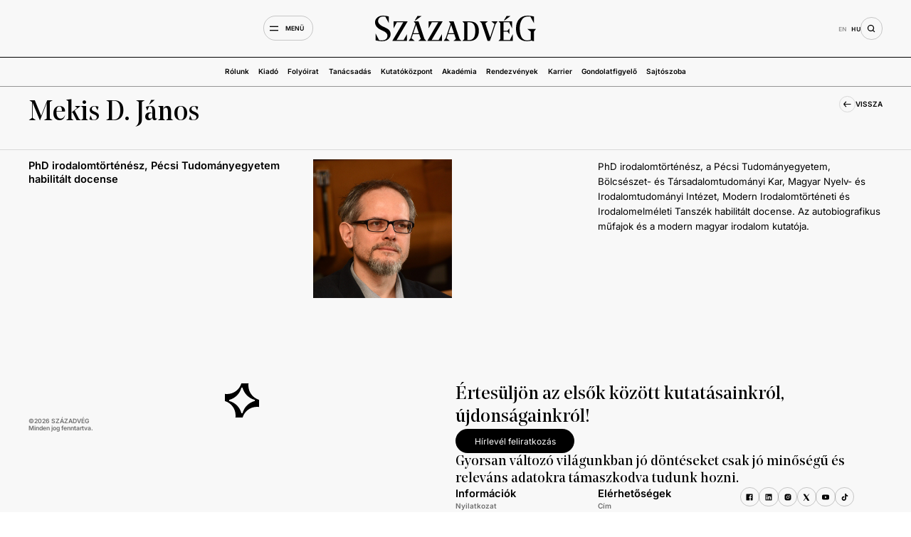

--- FILE ---
content_type: text/html; charset=UTF-8
request_url: https://szazadveg.hu/eloado/mekis-d-janos/
body_size: 69133
content:
<!doctype html>
<html lang="hu-HU">
<head>
	<meta charset="UTF-8">
	<meta name="viewport" content="width=device-width, initial-scale=1">
	<link rel="profile" href="https://gmpg.org/xfn/11">
	<title>Mekis D. János - Századvég</title>
<meta name="dc.title" content="Mekis D. János - Századvég">
<meta name="dc.description" content=" PhD irodalomtörténész, a Pécsi Tudományegyetem, Bölcsészet- és Társadalomtudományi Kar, Magyar Nyelv- és Irodalomtudományi Intézet, Modern Irodalomtörténeti és Irodalomelméleti Tanszék habilitált docense. Az autobiografikus műfajok és a modern magyar irodalom kutatója.">
<meta name="dc.relation" content="https://szazadveg.hu/eloado/mekis-d-janos/">
<meta name="dc.source" content="https://szazadveg.hu/">
<meta name="dc.language" content="hu_HU">
<meta name="description" content=" PhD irodalomtörténész, a Pécsi Tudományegyetem, Bölcsészet- és Társadalomtudományi Kar, Magyar Nyelv- és Irodalomtudományi Intézet, Modern Irodalomtörténeti és Irodalomelméleti Tanszék habilitált docense. Az autobiografikus műfajok és a modern magyar irodalom kutatója.">
<meta name="robots" content="index, follow, max-snippet:-1, max-image-preview:large, max-video-preview:-1">
<link rel="canonical" href="https://szazadveg.hu/eloado/mekis-d-janos/">
<meta property="og:url" content="https://szazadveg.hu/eloado/mekis-d-janos/">
<meta property="og:site_name" content="Századvég">
<meta property="og:locale" content="hu_HU">
<meta property="og:type" content="article">
<meta property="article:author" content="">
<meta property="article:publisher" content="">
<meta property="og:title" content="Mekis D. János - Századvég">
<meta property="og:description" content=" PhD irodalomtörténész, a Pécsi Tudományegyetem, Bölcsészet- és Társadalomtudományi Kar, Magyar Nyelv- és Irodalomtudományi Intézet, Modern Irodalomtörténeti és Irodalomelméleti Tanszék habilitált docense. Az autobiografikus műfajok és a modern magyar irodalom kutatója.">
<meta property="og:image" content="https://szazadveg.hu/wp-content/uploads/2024/05/Mekis-D.-Janos-scaled.jpg">
<meta property="og:image:secure_url" content="https://szazadveg.hu/wp-content/uploads/2024/05/Mekis-D.-Janos-scaled.jpg">
<meta property="og:image:width" content="2560">
<meta property="og:image:height" content="2560">
<meta property="og:image:alt" content="mekis d. jános">
<meta property="fb:pages" content="">
<meta property="fb:admins" content="">
<meta property="fb:app_id" content="">
<meta name="twitter:card" content="summary">
<meta name="twitter:site" content="">
<meta name="twitter:creator" content="">
<meta name="twitter:title" content="Mekis D. János - Századvég">
<meta name="twitter:description" content=" PhD irodalomtörténész, a Pécsi Tudományegyetem, Bölcsészet- és Társadalomtudományi Kar, Magyar Nyelv- és Irodalomtudományi Intézet, Modern Irodalomtörténeti és Irodalomelméleti Tanszék habilitált docense. Az autobiografikus műfajok és a modern magyar irodalom kutatója.">
<meta name="twitter:image" content="https://szazadveg.hu/wp-content/uploads/2024/05/Mekis-D.-Janos-scaled.jpg">

<link rel="alternate" type="application/rss+xml" title="Századvég &raquo; hírcsatorna" href="https://szazadveg.hu/feed/" />
<link rel="alternate" title="oEmbed (JSON)" type="application/json+oembed" href="https://szazadveg.hu/wp-json/oembed/1.0/embed?url=https%3A%2F%2Fszazadveg.hu%2Feloado%2Fmekis-d-janos%2F&#038;lang=hu" />
<link rel="alternate" title="oEmbed (XML)" type="text/xml+oembed" href="https://szazadveg.hu/wp-json/oembed/1.0/embed?url=https%3A%2F%2Fszazadveg.hu%2Feloado%2Fmekis-d-janos%2F&#038;format=xml&#038;lang=hu" />
<style id='wp-img-auto-sizes-contain-inline-css'>
img:is([sizes=auto i],[sizes^="auto," i]){contain-intrinsic-size:3000px 1500px}
/*# sourceURL=wp-img-auto-sizes-contain-inline-css */
</style>
<link data-minify="1" rel='stylesheet' id='hello-elementor-theme-style-css' href='https://szazadveg.hu/wp-content/cache/min/1/wp-content/themes/hello-elementor/assets/css/theme.css?ver=1769181893' media='all' />
<link data-minify="1" rel='stylesheet' id='jet-menu-hello-css' href='https://szazadveg.hu/wp-content/cache/min/1/wp-content/plugins/jet-menu/integration/themes/hello-elementor/assets/css/style.css?ver=1769181893' media='all' />
<style id='wp-emoji-styles-inline-css'>

	img.wp-smiley, img.emoji {
		display: inline !important;
		border: none !important;
		box-shadow: none !important;
		height: 1em !important;
		width: 1em !important;
		margin: 0 0.07em !important;
		vertical-align: -0.1em !important;
		background: none !important;
		padding: 0 !important;
	}
/*# sourceURL=wp-emoji-styles-inline-css */
</style>
<link rel='stylesheet' id='wp-block-library-css' href='https://szazadveg.hu/wp-includes/css/dist/block-library/style.min.css?ver=6.9' media='all' />
<style id='wpseopress-local-business-style-inline-css'>
span.wp-block-wpseopress-local-business-field{margin-right:8px}

/*# sourceURL=https://szazadveg.hu/wp-content/plugins/wp-seopress-pro/public/editor/blocks/local-business/style-index.css */
</style>
<style id='wpseopress-table-of-contents-style-inline-css'>
.wp-block-wpseopress-table-of-contents li.active>a{font-weight:bold}

/*# sourceURL=https://szazadveg.hu/wp-content/plugins/wp-seopress-pro/public/editor/blocks/table-of-contents/style-index.css */
</style>
<style id='global-styles-inline-css'>
:root{--wp--preset--aspect-ratio--square: 1;--wp--preset--aspect-ratio--4-3: 4/3;--wp--preset--aspect-ratio--3-4: 3/4;--wp--preset--aspect-ratio--3-2: 3/2;--wp--preset--aspect-ratio--2-3: 2/3;--wp--preset--aspect-ratio--16-9: 16/9;--wp--preset--aspect-ratio--9-16: 9/16;--wp--preset--color--black: #000000;--wp--preset--color--cyan-bluish-gray: #abb8c3;--wp--preset--color--white: #ffffff;--wp--preset--color--pale-pink: #f78da7;--wp--preset--color--vivid-red: #cf2e2e;--wp--preset--color--luminous-vivid-orange: #ff6900;--wp--preset--color--luminous-vivid-amber: #fcb900;--wp--preset--color--light-green-cyan: #7bdcb5;--wp--preset--color--vivid-green-cyan: #00d084;--wp--preset--color--pale-cyan-blue: #8ed1fc;--wp--preset--color--vivid-cyan-blue: #0693e3;--wp--preset--color--vivid-purple: #9b51e0;--wp--preset--gradient--vivid-cyan-blue-to-vivid-purple: linear-gradient(135deg,rgb(6,147,227) 0%,rgb(155,81,224) 100%);--wp--preset--gradient--light-green-cyan-to-vivid-green-cyan: linear-gradient(135deg,rgb(122,220,180) 0%,rgb(0,208,130) 100%);--wp--preset--gradient--luminous-vivid-amber-to-luminous-vivid-orange: linear-gradient(135deg,rgb(252,185,0) 0%,rgb(255,105,0) 100%);--wp--preset--gradient--luminous-vivid-orange-to-vivid-red: linear-gradient(135deg,rgb(255,105,0) 0%,rgb(207,46,46) 100%);--wp--preset--gradient--very-light-gray-to-cyan-bluish-gray: linear-gradient(135deg,rgb(238,238,238) 0%,rgb(169,184,195) 100%);--wp--preset--gradient--cool-to-warm-spectrum: linear-gradient(135deg,rgb(74,234,220) 0%,rgb(151,120,209) 20%,rgb(207,42,186) 40%,rgb(238,44,130) 60%,rgb(251,105,98) 80%,rgb(254,248,76) 100%);--wp--preset--gradient--blush-light-purple: linear-gradient(135deg,rgb(255,206,236) 0%,rgb(152,150,240) 100%);--wp--preset--gradient--blush-bordeaux: linear-gradient(135deg,rgb(254,205,165) 0%,rgb(254,45,45) 50%,rgb(107,0,62) 100%);--wp--preset--gradient--luminous-dusk: linear-gradient(135deg,rgb(255,203,112) 0%,rgb(199,81,192) 50%,rgb(65,88,208) 100%);--wp--preset--gradient--pale-ocean: linear-gradient(135deg,rgb(255,245,203) 0%,rgb(182,227,212) 50%,rgb(51,167,181) 100%);--wp--preset--gradient--electric-grass: linear-gradient(135deg,rgb(202,248,128) 0%,rgb(113,206,126) 100%);--wp--preset--gradient--midnight: linear-gradient(135deg,rgb(2,3,129) 0%,rgb(40,116,252) 100%);--wp--preset--font-size--small: 13px;--wp--preset--font-size--medium: 20px;--wp--preset--font-size--large: 36px;--wp--preset--font-size--x-large: 42px;--wp--preset--spacing--20: 0.44rem;--wp--preset--spacing--30: 0.67rem;--wp--preset--spacing--40: 1rem;--wp--preset--spacing--50: 1.5rem;--wp--preset--spacing--60: 2.25rem;--wp--preset--spacing--70: 3.38rem;--wp--preset--spacing--80: 5.06rem;--wp--preset--shadow--natural: 6px 6px 9px rgba(0, 0, 0, 0.2);--wp--preset--shadow--deep: 12px 12px 50px rgba(0, 0, 0, 0.4);--wp--preset--shadow--sharp: 6px 6px 0px rgba(0, 0, 0, 0.2);--wp--preset--shadow--outlined: 6px 6px 0px -3px rgb(255, 255, 255), 6px 6px rgb(0, 0, 0);--wp--preset--shadow--crisp: 6px 6px 0px rgb(0, 0, 0);}:root { --wp--style--global--content-size: 800px;--wp--style--global--wide-size: 1200px; }:where(body) { margin: 0; }.wp-site-blocks > .alignleft { float: left; margin-right: 2em; }.wp-site-blocks > .alignright { float: right; margin-left: 2em; }.wp-site-blocks > .aligncenter { justify-content: center; margin-left: auto; margin-right: auto; }:where(.wp-site-blocks) > * { margin-block-start: 24px; margin-block-end: 0; }:where(.wp-site-blocks) > :first-child { margin-block-start: 0; }:where(.wp-site-blocks) > :last-child { margin-block-end: 0; }:root { --wp--style--block-gap: 24px; }:root :where(.is-layout-flow) > :first-child{margin-block-start: 0;}:root :where(.is-layout-flow) > :last-child{margin-block-end: 0;}:root :where(.is-layout-flow) > *{margin-block-start: 24px;margin-block-end: 0;}:root :where(.is-layout-constrained) > :first-child{margin-block-start: 0;}:root :where(.is-layout-constrained) > :last-child{margin-block-end: 0;}:root :where(.is-layout-constrained) > *{margin-block-start: 24px;margin-block-end: 0;}:root :where(.is-layout-flex){gap: 24px;}:root :where(.is-layout-grid){gap: 24px;}.is-layout-flow > .alignleft{float: left;margin-inline-start: 0;margin-inline-end: 2em;}.is-layout-flow > .alignright{float: right;margin-inline-start: 2em;margin-inline-end: 0;}.is-layout-flow > .aligncenter{margin-left: auto !important;margin-right: auto !important;}.is-layout-constrained > .alignleft{float: left;margin-inline-start: 0;margin-inline-end: 2em;}.is-layout-constrained > .alignright{float: right;margin-inline-start: 2em;margin-inline-end: 0;}.is-layout-constrained > .aligncenter{margin-left: auto !important;margin-right: auto !important;}.is-layout-constrained > :where(:not(.alignleft):not(.alignright):not(.alignfull)){max-width: var(--wp--style--global--content-size);margin-left: auto !important;margin-right: auto !important;}.is-layout-constrained > .alignwide{max-width: var(--wp--style--global--wide-size);}body .is-layout-flex{display: flex;}.is-layout-flex{flex-wrap: wrap;align-items: center;}.is-layout-flex > :is(*, div){margin: 0;}body .is-layout-grid{display: grid;}.is-layout-grid > :is(*, div){margin: 0;}body{padding-top: 0px;padding-right: 0px;padding-bottom: 0px;padding-left: 0px;}a:where(:not(.wp-element-button)){text-decoration: underline;}:root :where(.wp-element-button, .wp-block-button__link){background-color: #32373c;border-width: 0;color: #fff;font-family: inherit;font-size: inherit;font-style: inherit;font-weight: inherit;letter-spacing: inherit;line-height: inherit;padding-top: calc(0.667em + 2px);padding-right: calc(1.333em + 2px);padding-bottom: calc(0.667em + 2px);padding-left: calc(1.333em + 2px);text-decoration: none;text-transform: inherit;}.has-black-color{color: var(--wp--preset--color--black) !important;}.has-cyan-bluish-gray-color{color: var(--wp--preset--color--cyan-bluish-gray) !important;}.has-white-color{color: var(--wp--preset--color--white) !important;}.has-pale-pink-color{color: var(--wp--preset--color--pale-pink) !important;}.has-vivid-red-color{color: var(--wp--preset--color--vivid-red) !important;}.has-luminous-vivid-orange-color{color: var(--wp--preset--color--luminous-vivid-orange) !important;}.has-luminous-vivid-amber-color{color: var(--wp--preset--color--luminous-vivid-amber) !important;}.has-light-green-cyan-color{color: var(--wp--preset--color--light-green-cyan) !important;}.has-vivid-green-cyan-color{color: var(--wp--preset--color--vivid-green-cyan) !important;}.has-pale-cyan-blue-color{color: var(--wp--preset--color--pale-cyan-blue) !important;}.has-vivid-cyan-blue-color{color: var(--wp--preset--color--vivid-cyan-blue) !important;}.has-vivid-purple-color{color: var(--wp--preset--color--vivid-purple) !important;}.has-black-background-color{background-color: var(--wp--preset--color--black) !important;}.has-cyan-bluish-gray-background-color{background-color: var(--wp--preset--color--cyan-bluish-gray) !important;}.has-white-background-color{background-color: var(--wp--preset--color--white) !important;}.has-pale-pink-background-color{background-color: var(--wp--preset--color--pale-pink) !important;}.has-vivid-red-background-color{background-color: var(--wp--preset--color--vivid-red) !important;}.has-luminous-vivid-orange-background-color{background-color: var(--wp--preset--color--luminous-vivid-orange) !important;}.has-luminous-vivid-amber-background-color{background-color: var(--wp--preset--color--luminous-vivid-amber) !important;}.has-light-green-cyan-background-color{background-color: var(--wp--preset--color--light-green-cyan) !important;}.has-vivid-green-cyan-background-color{background-color: var(--wp--preset--color--vivid-green-cyan) !important;}.has-pale-cyan-blue-background-color{background-color: var(--wp--preset--color--pale-cyan-blue) !important;}.has-vivid-cyan-blue-background-color{background-color: var(--wp--preset--color--vivid-cyan-blue) !important;}.has-vivid-purple-background-color{background-color: var(--wp--preset--color--vivid-purple) !important;}.has-black-border-color{border-color: var(--wp--preset--color--black) !important;}.has-cyan-bluish-gray-border-color{border-color: var(--wp--preset--color--cyan-bluish-gray) !important;}.has-white-border-color{border-color: var(--wp--preset--color--white) !important;}.has-pale-pink-border-color{border-color: var(--wp--preset--color--pale-pink) !important;}.has-vivid-red-border-color{border-color: var(--wp--preset--color--vivid-red) !important;}.has-luminous-vivid-orange-border-color{border-color: var(--wp--preset--color--luminous-vivid-orange) !important;}.has-luminous-vivid-amber-border-color{border-color: var(--wp--preset--color--luminous-vivid-amber) !important;}.has-light-green-cyan-border-color{border-color: var(--wp--preset--color--light-green-cyan) !important;}.has-vivid-green-cyan-border-color{border-color: var(--wp--preset--color--vivid-green-cyan) !important;}.has-pale-cyan-blue-border-color{border-color: var(--wp--preset--color--pale-cyan-blue) !important;}.has-vivid-cyan-blue-border-color{border-color: var(--wp--preset--color--vivid-cyan-blue) !important;}.has-vivid-purple-border-color{border-color: var(--wp--preset--color--vivid-purple) !important;}.has-vivid-cyan-blue-to-vivid-purple-gradient-background{background: var(--wp--preset--gradient--vivid-cyan-blue-to-vivid-purple) !important;}.has-light-green-cyan-to-vivid-green-cyan-gradient-background{background: var(--wp--preset--gradient--light-green-cyan-to-vivid-green-cyan) !important;}.has-luminous-vivid-amber-to-luminous-vivid-orange-gradient-background{background: var(--wp--preset--gradient--luminous-vivid-amber-to-luminous-vivid-orange) !important;}.has-luminous-vivid-orange-to-vivid-red-gradient-background{background: var(--wp--preset--gradient--luminous-vivid-orange-to-vivid-red) !important;}.has-very-light-gray-to-cyan-bluish-gray-gradient-background{background: var(--wp--preset--gradient--very-light-gray-to-cyan-bluish-gray) !important;}.has-cool-to-warm-spectrum-gradient-background{background: var(--wp--preset--gradient--cool-to-warm-spectrum) !important;}.has-blush-light-purple-gradient-background{background: var(--wp--preset--gradient--blush-light-purple) !important;}.has-blush-bordeaux-gradient-background{background: var(--wp--preset--gradient--blush-bordeaux) !important;}.has-luminous-dusk-gradient-background{background: var(--wp--preset--gradient--luminous-dusk) !important;}.has-pale-ocean-gradient-background{background: var(--wp--preset--gradient--pale-ocean) !important;}.has-electric-grass-gradient-background{background: var(--wp--preset--gradient--electric-grass) !important;}.has-midnight-gradient-background{background: var(--wp--preset--gradient--midnight) !important;}.has-small-font-size{font-size: var(--wp--preset--font-size--small) !important;}.has-medium-font-size{font-size: var(--wp--preset--font-size--medium) !important;}.has-large-font-size{font-size: var(--wp--preset--font-size--large) !important;}.has-x-large-font-size{font-size: var(--wp--preset--font-size--x-large) !important;}
:root :where(.wp-block-pullquote){font-size: 1.5em;line-height: 1.6;}
/*# sourceURL=global-styles-inline-css */
</style>
<link data-minify="1" rel='stylesheet' id='hello-elementor-css' href='https://szazadveg.hu/wp-content/cache/min/1/wp-content/themes/hello-elementor/assets/css/reset.css?ver=1769181893' media='all' />
<link data-minify="1" rel='stylesheet' id='hello-elementor-header-footer-css' href='https://szazadveg.hu/wp-content/cache/min/1/wp-content/themes/hello-elementor/assets/css/header-footer.css?ver=1769181893' media='all' />
<link data-minify="1" rel='stylesheet' id='jet-fb-option-field-select-css' href='https://szazadveg.hu/wp-content/cache/min/1/wp-content/plugins/jetformbuilder/modules/option-field/assets/build/select.css?ver=1769181893' media='all' />
<link data-minify="1" rel='stylesheet' id='jet-fb-option-field-checkbox-css' href='https://szazadveg.hu/wp-content/cache/min/1/wp-content/plugins/jetformbuilder/modules/option-field/assets/build/checkbox.css?ver=1769181893' media='all' />
<link data-minify="1" rel='stylesheet' id='jet-fb-option-field-radio-css' href='https://szazadveg.hu/wp-content/cache/min/1/wp-content/plugins/jetformbuilder/modules/option-field/assets/build/radio.css?ver=1769181893' media='all' />
<link data-minify="1" rel='stylesheet' id='jet-fb-advanced-choices-css' href='https://szazadveg.hu/wp-content/cache/min/1/wp-content/plugins/jetformbuilder/modules/advanced-choices/assets/build/main.css?ver=1769181893' media='all' />
<link data-minify="1" rel='stylesheet' id='jet-fb-wysiwyg-css' href='https://szazadveg.hu/wp-content/cache/min/1/wp-content/plugins/jetformbuilder/modules/wysiwyg/assets/build/wysiwyg.css?ver=1769181893' media='all' />
<link data-minify="1" rel='stylesheet' id='jet-fb-switcher-css' href='https://szazadveg.hu/wp-content/cache/min/1/wp-content/plugins/jetformbuilder/modules/switcher/assets/build/switcher.css?ver=1769181893' media='all' />
<link data-minify="1" rel='stylesheet' id='font-awesome-all-css' href='https://szazadveg.hu/wp-content/cache/min/1/wp-content/plugins/jet-menu/assets/public/lib/font-awesome/css/all.min.css?ver=1769181893' media='all' />
<link rel='stylesheet' id='font-awesome-v4-shims-css' href='https://szazadveg.hu/wp-content/plugins/jet-menu/assets/public/lib/font-awesome/css/v4-shims.min.css?ver=5.12.0' media='all' />
<link data-minify="1" rel='stylesheet' id='jet-menu-public-styles-css' href='https://szazadveg.hu/wp-content/cache/min/1/wp-content/plugins/jet-menu/assets/public/css/public.css?ver=1769181893' media='all' />
<link data-minify="1" rel='stylesheet' id='jet-popup-frontend-css' href='https://szazadveg.hu/wp-content/cache/min/1/wp-content/plugins/jet-popup/assets/css/jet-popup-frontend.css?ver=1769181893' media='all' />
<link rel='stylesheet' id='elementor-frontend-css' href='https://szazadveg.hu/wp-content/uploads/elementor/css/custom-frontend.min.css?ver=1769181892' media='all' />
<link rel='stylesheet' id='widget-image-css' href='https://szazadveg.hu/wp-content/plugins/elementor/assets/css/widget-image.min.css?ver=3.34.2' media='all' />
<link rel='stylesheet' id='widget-nav-menu-css' href='https://szazadveg.hu/wp-content/uploads/elementor/css/custom-pro-widget-nav-menu.min.css?ver=1769181892' media='all' />
<link rel='stylesheet' id='widget-heading-css' href='https://szazadveg.hu/wp-content/plugins/elementor/assets/css/widget-heading.min.css?ver=3.34.2' media='all' />
<link data-minify="1" rel='stylesheet' id='swiper-css' href='https://szazadveg.hu/wp-content/cache/min/1/wp-content/plugins/elementor/assets/lib/swiper/v8/css/swiper.min.css?ver=1769181893' media='all' />
<link rel='stylesheet' id='e-swiper-css' href='https://szazadveg.hu/wp-content/plugins/elementor/assets/css/conditionals/e-swiper.min.css?ver=3.34.2' media='all' />
<link rel='stylesheet' id='e-animation-fadeIn-css' href='https://szazadveg.hu/wp-content/plugins/elementor/assets/lib/animations/styles/fadeIn.min.css?ver=3.34.2' media='all' />
<link rel='stylesheet' id='e-popup-css' href='https://szazadveg.hu/wp-content/plugins/elementor-pro/assets/css/conditionals/popup.min.css?ver=3.34.2' media='all' />
<link rel='stylesheet' id='elementor-post-11-css' href='https://szazadveg.hu/wp-content/uploads/elementor/css/post-11.css?ver=1769181892' media='all' />
<link rel='stylesheet' id='cpel-language-switcher-css' href='https://szazadveg.hu/wp-content/plugins/connect-polylang-elementor/assets/css/language-switcher.min.css?ver=2.5.5' media='all' />
<link data-minify="1" rel='stylesheet' id='jet-engine-frontend-css' href='https://szazadveg.hu/wp-content/cache/min/1/wp-content/plugins/jet-engine/assets/css/frontend.css?ver=1769181893' media='all' />
<link rel='stylesheet' id='elementor-post-101-css' href='https://szazadveg.hu/wp-content/uploads/elementor/css/post-101.css?ver=1769181913' media='all' />
<link rel='stylesheet' id='elementor-post-108-css' href='https://szazadveg.hu/wp-content/uploads/elementor/css/post-108.css?ver=1769181898' media='all' />
<link rel='stylesheet' id='elementor-post-32842-css' href='https://szazadveg.hu/wp-content/uploads/elementor/css/post-32842.css?ver=1769181892' media='all' />
<link rel='stylesheet' id='elementor-post-34620-css' href='https://szazadveg.hu/wp-content/uploads/elementor/css/post-34620.css?ver=1769181890' media='all' />
<link rel='stylesheet' id='jquery-chosen-css' href='https://szazadveg.hu/wp-content/plugins/jet-search/assets/lib/chosen/chosen.min.css?ver=1.8.7' media='all' />
<link data-minify="1" rel='stylesheet' id='jet-search-css' href='https://szazadveg.hu/wp-content/cache/min/1/wp-content/plugins/jet-search/assets/css/jet-search.css?ver=1769181893' media='all' />
<link data-minify="1" rel='stylesheet' id='elementor-gf-local-roboto-css' href='https://szazadveg.hu/wp-content/cache/min/1/wp-content/uploads/elementor/google-fonts/css/roboto.css?ver=1769181893' media='all' />
<link data-minify="1" rel='stylesheet' id='elementor-gf-local-robotoslab-css' href='https://szazadveg.hu/wp-content/cache/min/1/wp-content/uploads/elementor/google-fonts/css/robotoslab.css?ver=1769181893' media='all' />
<link data-minify="1" rel='stylesheet' id='elementor-gf-local-inter-css' href='https://szazadveg.hu/wp-content/cache/min/1/wp-content/uploads/elementor/google-fonts/css/inter.css?ver=1769181893' media='all' />
<link data-minify="1" rel='stylesheet' id='elementor-gf-local-karla-css' href='https://szazadveg.hu/wp-content/cache/min/1/wp-content/uploads/elementor/google-fonts/css/karla.css?ver=1769181893' media='all' />
<script src="https://szazadveg.hu/wp-includes/js/jquery/jquery.min.js?ver=3.7.1" id="jquery-core-js"></script>
<script src="https://szazadveg.hu/wp-includes/js/jquery/jquery-migrate.min.js?ver=3.4.1" id="jquery-migrate-js"></script>
<script src="https://szazadveg.hu/wp-includes/js/imagesloaded.min.js?ver=6.9" id="imagesLoaded-js"></script>
<link rel="https://api.w.org/" href="https://szazadveg.hu/wp-json/" /><link rel="alternate" title="JSON" type="application/json" href="https://szazadveg.hu/wp-json/wp/v2/eloado/33168" /><link rel="EditURI" type="application/rsd+xml" title="RSD" href="https://szazadveg.hu/xmlrpc.php?rsd" />
<meta name="generator" content="WordPress 6.9" />
<link rel='shortlink' href='https://szazadveg.hu/?p=33168' />
<meta name="generator" content="Elementor 3.34.2; features: e_font_icon_svg; settings: css_print_method-external, google_font-enabled, font_display-swap">
<!-- Start cookieyes banner --> <script id="cookieyes" type="text/javascript" src="https://cdn-cookieyes.com/client_data/6bb41784365fabd510fcafd384ca2aae/script.js"></script> <!-- End cookieyes banner -->

<!-- Meta Pixel Code -->
<script>
!function(f,b,e,v,n,t,s)
{if(f.fbq)return;n=f.fbq=function(){n.callMethod?
n.callMethod.apply(n,arguments):n.queue.push(arguments)};
if(!f._fbq)f._fbq=n;n.push=n;n.loaded=!0;n.version='2.0';
n.queue=[];t=b.createElement(e);t.async=!0;
t.src=v;s=b.getElementsByTagName(e)[0];
s.parentNode.insertBefore(t,s)}(window, document,'script',
'https://connect.facebook.net/en_US/fbevents.js');
fbq('init', '1147266392966526');
fbq('track', 'PageView');
</script>
<noscript><img alt="" height="1" width="1" style="display:none"
src="https://www.facebook.com/tr?id=1147266392966526&ev=PageView&noscript=1"
/></noscript>
<!-- End Meta Pixel Code -->

<!-- Google tag (gtag.js) -->
<script async src="https://www.googletagmanager.com/gtag/js?id=G-0ZK8C70JSB"></script>
<script>
  window.dataLayer = window.dataLayer || [];
  function gtag(){dataLayer.push(arguments);}
  gtag('js', new Date());

  gtag('config', 'G-0ZK8C70JSB');
</script>
			<style>
				.e-con.e-parent:nth-of-type(n+4):not(.e-lazyloaded):not(.e-no-lazyload),
				.e-con.e-parent:nth-of-type(n+4):not(.e-lazyloaded):not(.e-no-lazyload) * {
					background-image: none !important;
				}
				@media screen and (max-height: 1024px) {
					.e-con.e-parent:nth-of-type(n+3):not(.e-lazyloaded):not(.e-no-lazyload),
					.e-con.e-parent:nth-of-type(n+3):not(.e-lazyloaded):not(.e-no-lazyload) * {
						background-image: none !important;
					}
				}
				@media screen and (max-height: 640px) {
					.e-con.e-parent:nth-of-type(n+2):not(.e-lazyloaded):not(.e-no-lazyload),
					.e-con.e-parent:nth-of-type(n+2):not(.e-lazyloaded):not(.e-no-lazyload) * {
						background-image: none !important;
					}
				}
			</style>
			<link rel="icon" href="https://szazadveg.hu/wp-content/uploads/2024/10/cropped-Szazadveg_favicon-32x32.png" sizes="32x32" />
<link rel="icon" href="https://szazadveg.hu/wp-content/uploads/2024/10/cropped-Szazadveg_favicon-192x192.png" sizes="192x192" />
<link rel="apple-touch-icon" href="https://szazadveg.hu/wp-content/uploads/2024/10/cropped-Szazadveg_favicon-180x180.png" />
<meta name="msapplication-TileImage" content="https://szazadveg.hu/wp-content/uploads/2024/10/cropped-Szazadveg_favicon-270x270.png" />
		<style id="wp-custom-css">
			html {
	scroll-behavior: smooth;
  }

  .grecaptcha-badge{
	  z-index: 99999;
  }
  


  .slick-track{
	  transition-delay: 10ms !important;
		margin-left: 0 !important;
		margin-right: 0 !important;
  }
  
  body.jet-popup-prevent-scroll{
	  overflow: auto;
  }
  
  body.jet-menu-body-blocker{
	  overflow-y: auto !important;
  }
  
  *:focus{
	  outline: none !important;
	  border: none !important;
	  box-shadow: none !important;
  }
  
  p:last-child{
	  margin: 0;
  }
  
  .elementor-icon-wrapper{
	  display: flex;
  }

.jet-listing-not-found{
	margin-top: 40rem;
}

.jet-list-tree{
display: flex;
flex-direction: column;
gap: 20rem;
}

.jet-checkboxes-list__row{
margin: 0 !important;
padding-top: 0 !important;
min-height: 31rem !important;
}

.jet-checkboxes-list-wrapper{
margin: 0 !important;
display: flex;
flex-direction: column;
gap: 20rem;
}

.jet-checkboxes-list__item .jet-checkboxes-list__button{
align-items: center;
}

.jet-checkboxes-list__item .jet-checkboxes-list__button .jet-checkboxes-list__decorator{
margin-right: 16rem !important;
width: 24rem !important;
height: 24rem !important;
min-width: 24rem !important;
min-height: 24rem !important;
max-width: 24rem !important;
max-height: 24rem !important;
}

.jet-checkboxes-list__button:hover span.jet-checkboxes-list__label {
text-decoration: underline;
}

.sorting-filter select{
cursor: pointer;
max-width: 250rem !important;
padding: 6rem 50rem 6rem 0rem !important;
 -webkit-appearance: none;
-moz-appearance: none;
appearance: none;
background-image: url("/wp-content/uploads/2025/04/sorting.svg");
background-repeat: no-repeat;
background-position: center right;
background-size: 34rem 34rem;
text-align: right;
border: none;
height: 34rem;
}


.sorting-filter select:hover,
.sorting-filter select:focus{
background-image: url("/wp-content/uploads/2025/04/download-arrow-down.svg");
border: none !important;
}

/*************************/

.form--hirlevel .elementor-form-fields-wrapper{
	margin-bottom: 0 !important;
}

.form--hirlevel .elementor-field-type-text label,
.form--hirlevel .elementor-field-type-email label{
	display: none;
}

.form--hirlevel .elementor-field-type-text input,
.form--hirlevel .elementor-field-type-email input{
	padding: 8rem 0rem 11rem 0rem;
}

.form--hirlevel .elementor-field-type-text input::placeholder,
.form--hirlevel .elementor-field-type-email input::placeholder{
	opacity: 1;
}

.form--hirlevel .elementor-field-type-text input:focus,
.form--hirlevel .elementor-field-type-email input:focus{
	border-bottom: 1px solid #000000 !important;
}

.form--hirlevel .elementor-field-group{
	margin-top: 20rem;
	margin-bottom: 20rem !important;
}


.form--hirlevel .elementor-field-type-checkbox{
	padding-bottom: 20rem;
	border-bottom: 1px solid #d8d8d8;
	margin-bottom: 40rem !important;
}

.form--hirlevel .elementor-field-type-checkbox .elementor-field-option{
	display: flex;
	flex-direction: row;
	flex-wrap: nowrap;
	gap: 16rem;
	padding: 10rem 0;
}

.form--hirlevel .elementor-field-group-field_459a0a3 > label{
	pointer-events: none;
	cursor: default;
}

.form--hirlevel .elementor-field-group-field_459a0a3 label p{
	font-size: 15rem;
	font-weight: 400;
	line-height: 1.5em;
	font-family: "Inter";
	color: #757575;
	margin-bottom: 16rem;
}

.form--hirlevel .elementor-field-type-acceptance{
	margin-top: 0rem;
	margin-bottom: 16rem !important;
}

.form--hirlevel .elementor-field-type-acceptance >label{
	display: none !important;
}

.form--hirlevel .elementor-field-type-acceptance .elementor-field-subgroup .elementor-field-option > label{
	font-size: 15rem !important;
	line-height: 1.5em !important;
	font-family: "Inter" !important;
	font-weight: 400 !important;
	position: relative;
	top: 4rem;
	
}

.form--hirlevel .elementor-field-type-acceptance .elementor-field-option{
	display: flex;
	flex-direction: row;
	flex-wrap: nowrap;
	align-items: flex-start;
	justify-content: flex-start;
	gap: 16rem;
}

.form--hirlevel input[type="checkbox"]{
	width: 24rem;
	height: 24rem;
	min-width: 24rem;
	min-height: 24rem;
	border-radius: 0;
	visibility: hidden;
	position: relative;
	top: 2rem;
}

.form--hirlevel input[type="checkbox"] + label{
	display: flex !important;
	flex-direction: row;
	user-select: none;
	gap: 16rem;
}

.form--hirlevel input[type="checkbox"] + label{
	position: relative;
	left: -40rem;
}

.form--hirlevel input[type="checkbox"] + label::before{
	content: "";
	background: #ffffff;
	width: 23rem;
	height: 23rem;
	min-width: 23rem;
	min-height: 23rem;
	box-sizing: border-box;
	display: block;
	visibility: visible;
	border: 1px solid #000000;
	position: relative;
	top: 2rem;
	cursor: pointer;
	border-radius: 10%;
}

.form--hirlevel input[type="checkbox"]:checked + label::before{
	content: "";
	background: url("/wp-content/uploads/2025/01/checkbox-checkmark.svg");
	display: block;
	visibility: visible;
	border: 1px solid #000000;
	background-position: center;
	background-size: contain;
	background-repeat: no-repeat;
}

.form--hirlevel .elementor-field-type-submit{
	margin-top: 24rem;
	margin-bottom: 0rem !important;
}

.cikkek .post_map {
	overflow:hidden;
}

.cikkek .post_map iframe {
	padding: 20px;
}
  
  .kutatasi-teruletek-ikon .elementor-heading-title{
	  height: 100rem;
	  width: 100rem;
	  border: 1px solid #000000;
	  border-radius: 50%;
	  display: flex;
	  flex-direction: column;
	  justify-content: center;
	  align-items: center;
  }
  
  .elementor-video{
	  border-radius: 12rem;
  }
  
  .ep-korabbi:focus{
	  border-top: 1px solid #000000 !important;
  }
  
  .cikk-iframe iframe{
	  display: block;
	  width: 100%;
	  max-width: 890rem;
	  min-height: 500rem;
	  height: auto;
	  border-radius: 10rem;
	  margin-top: 40rem;
  }
  
  .accordion-button{
	  transform: rotate(0deg);
	  width: 34rem;
	  height: 34rem;
	  background-color: #00000000;
	  border-radius: 100%;
	  cursor: pointer;
	  user-select: none;
	  border: 1px solid #00000033;
  }
  
  .accordion-button:hover{
	  border-color: #000000;
  }
  
  .accordion-button.active{
	  transform: rotate(45deg);
  }
  
  .accordion-item{
	  display: none;
  }
  
  .accordion-item.active{
	  display: flex;
  }
  
  .csatolmany-cim .jet-listing-dynamic-field__content{
	  word-break: break-all;
  }
  
  .cikkek-tag .jet-listing.jet-listing-dynamic-terms{
	  display: flex;
	  flex-direction: row;
	  gap: 4rem;
	  flex-wrap: wrap;
  }
  
  .tag-title h1::before{
	  content: "#";
	  font-weight: 700;
  }
  
  .cikkek-tag .jet-listing.jet-listing-dynamic-terms .jet-listing-dynamic-terms__link::before{
	  content: "#";
  }
  
  .prgoramterv-btn a{
	  display: flex;
	  flex-direction: row;
	  align-items: center;
	  gap: 8rem;
  }
  
  .prgoramterv-btn img{
	  border: 1px solid #000000;
	  border-radius: 50%;
	  min-width: 34rem !important;
	  min-height: 34rem !important;
	  width: 34rem !important;
	  height: 34rem !important;
  }
  
  .prgoramterv-btn a{
	  text-decoration: none !important;
	  font-family: "Inter";
	  font-size: 15rem;
	  line-height: 1.5em;
	  font-weight: 600;
	  text-transform: uppercase;
  }
  
  table{
	  margin-bottom: 0px;
  }
  
  li.lang-item {
	  display: none;
	  }
  
  
  .email-shortcode {
	  font-size:18rem;	
	  font-family:'Inter';
  }
  
  .email-shortcode-small {
	  font-size:15rem;
	  font-family:'Inter';
	  }
  
  .email-shortcode-small a {
	  text-decoration: underline;
  }
  
  .email-shortcode-small:hover a {
	  text-decoration: none;
  }
  
  .img-darker {
		  transition:400ms;
  }
  
  .img-darker:hover {
	  filter: brightness(0.5);
		  transition:400ms;
  }
  

  
  .munkatarsak-link-space {
	  word-break:break-word;
  }
  
  .munkatarsak-width {
	  width:293rem!important;
  }
  
  .unfold-button span.elementor-button-text::before {
	  content: "TOVÁBB";
  }
  
  .unfold-button.active span.elementor-button-text::before {
	  content: "VISSZA";
  }
  
  .unfold-button.en span.elementor-button-text::before {
	  content: "MORE";
  }
  
  .unfold-button.en.active span.elementor-button-text::before {
	  content: "LESS";
  }
  
  #tovabbi-referenciak svg {
	  width: 32rem;
	  height: 32rem;
  }
  
  #tovabbi-referenciak span.elementor-button-content-wrapper {
	  align-items: center;
  }
  
  #tovabbi-referenciak span.elementor-button-text {
	  padding: 6px 0;
  }
  
  .readmorebtn .elementor-tab-title a {
	  display: block;
	  text-align-last: center;
	  font-weight: 400;
	  text-align: center;
	  transition: all 0.25s ease;
	  color: #fff !important;
	  background-color: #000;
	  font-size: 13px !important;
	  padding: 10px 15px;
	  border-radius: 44px;
  }
  .readmorebtn .elementor-tab-title a:hover {
	  color: #000 !important;
	  background-color: #fff; 
	  border: 1px solid #000;
  } 
  .readmorebtn .elementor-tab-title.elementor-active::before {
	  content: '';
	  font-size: 13px;
	  font-weight: 400;
	  display: block;
	  text-align-last: left;
	  }
  .readmorebtn .elementor-toggle-item {
	  display: -webkit-box;
	  display: -ms-flexbox;
	  display: flex;
	  flex-direction: column-reverse;
  }
  .readmorebtn .elementor-tab-title.elementor-active a{
	  display:none;
  } 
  .readmorebtn .elementor-toggle .elementor-tab-title {
	  display: flex;
	  justify-content: left;
  }
  
  .jet-tricks-icon svg {
	  fill: none;
		  width: 34rem;
	  height: 34rem;
  }
  
  span.jet-unfold__button-text {
	  padding: 6px 0 6px 0;
  }
  
  .jet-unfold__button:not(:empty) {
	  gap: 8px;
  }
  
  .jet-unfold__trigger {
	  margin-top: 20px;
  }
  
  .elementor-tab-content {
	  text-align: -webkit-left;
  }
  
  .line-clamp-2-row .elementor-widget-container{
	  display: -webkit-box;
	-webkit-line-clamp: 2;
	-webkit-box-orient: vertical;  
	overflow: hidden;
  }
  
  .karrier-form .jet-form-builder-row{
	  margin-top: 40rem !important;
  }
  
  .karrier-form input[type="text"],
  .karrier-form input[type="email"],
  .karrier-form input[type="tel"]{
	  min-height: 51rem;
	  max-height: 51rem;
	  height: 51rem;
	  padding: 0rem !important;
  }
  
  
  .karrier-form .jet-form-builder__submit{
	  padding: 8rem 40rem !important;
  }
  
  .karrier-form input[type="text"]:focus,
  .karrier-form input[type="email"]:focus,
  .karrier-form input[type="tel"]:focus{
	  border-bottom: 1px solid #000000 !important;
  }
  
  
  .karrier-form .jet-form-builder-file-upload__fields,
  .karrier-form .jet-form-builder-file-upload__message,
  .kapcsolat-form input[type="file"]{
	  visibility: hidden;
	  min-height: 0px !important;
	  height: 0px !important;
	  max-height: 0px !important;
	  overflow: hidden !important;
  }
  
  .karrier-form .jet-form-builder-file-upload{
	  margin-top: 16rem;
  }
  
  .karrier-form .wp-block-columns.is-layout-flex.wp-container-3.wp-block-columns-is-layout-flex{
	  margin: 0 !important;
  }
  
  .karrier-form label[for="oneletrajz"],
  .karrier-form label[for="motivacios-level"]{
	  display: flex;
	  align-items: center;
	  gap: 8rem;
	  flex-wrap: nowrap;
	  cursor: pointer;
	  font-size: 15rem;
	  line-height: 1.5em;
	  font-family: "Inter";
	  font-weight: 600;
  }
  
  .karrier-form .jet-form-builder__required{
	  display: none;
  }
  
  .karrier-form label[for="oneletrajz"]::before,
  .karrier-form label[for="motivacios-level"]::before{
	  content: "";
	  background-image: url("/wp-content/uploads/2023/09/add-file-plus.svg");
	  background-repeat: no-repeat;
	  background-position: center center;
	  background-size: contain;
	  width: 34rem;
	  min-width: 34rem;
	  max-width: 34rem;
	  height: 34rem;
	  min-height: 34rem;
	  max-height: 34rem;
	  border: 1px solid #00000040;
	  border-radius: 50%;
  }
  
  .karrier-form label[for="oneletrajz"]:hover::before,
  .karrier-form label[for="motivacios-level"]:hover::before{
	  border: 1px solid #000000;
  }
  
  .karrier-form .jet-form-builder-file-upload__content {
	  min-height: auto;
  }
  
  input.addfile {
	  border: none!important;
	  background: url('/wp-content/uploads/2023/08/plus-black.svg') !important;
	  background-repeat: no-repeat !important;
	  background-position: center center !important;
	  background-size: contain !important;
  }
  
  .karrier-form .jet-form-builder-row{
	  padding: 0;
  }
  
  
  .karrier-form .jet-form-builder-file-upload__fields {
	  justify-content: left;
	  align-items: center;
	  display: flex;
	  gap: 8rem;
  }
  
  label.labeladdfile {
	  font-family: "Inter" !important;
	  font-size: 15rem !important;
	  font-weight: 600 !important;
	  text-transform: uppercase !important;
	  line-height: 1.5em !important;
  }
  
  input.addfile:hover {
	  background-color: transparent;
  }
  
  .karrier-form .jet-form-builder__field-label>span::before{
	  margin-right: 16rem;
  }
  
  .karrier-form .jet-form-builder__field-label>span:hover::before,
  .karrier-form .jet-form-builder__field-label>span:focus::before,
  .karrier-form .jet-form-builder__field-label>span::before{
	  border-color: #000000 !important;
  }
  
  .karrier-form  .jet-form-builder__field-label.for-checkbox span{
	  align-items: flex-start;
	  margin-bottom: 20rem;
	  font-size: 15rem;
	  line-height: 1.5em;
	  font-family: "Inter";
	  font-weight: 400;
  }
  
  .karrier-form  .jet-form-builder__field-label.for-checkbox span::before{
	  width: 24rem;
	  height: 24rem;
	  margin-right: 16rem !important;
  }
  
  .karrier-form .size-format{
	  font-size: 13rem;
	  font-weight: 600;
	  font-family: "Inter";
	  line-height: 1.2em;
	  color: #6F6F6F;
	  margin-top: 24rem;
	  margin-bottom: 40rem;
  }
  
  .header{
	  z-index: 10;
  }
  
  .header-home{
	  position: absolute;
	  top: 0;
	  left: 0;
	  right: 0;
  }
  
  .elementor-button-content-wrapper{
	  align-items: center;
  }
  
  .elementor-button-icon{
	  display: flex;
	  justify-content: center;
  }
  
  .header .main-menu .sub-menu {
	  border: 1px solid #d8d8d8 !important;
	  border-top: 0px !important;
  }
  
  .header .main-menu .sub-menu .menu-item a {
	  transition: all 0s ease !important;
  }
  
  .header .main-menu .sub-arrow{
	  display: none !important;
  }
  
  .header .main-menu .elementor-sub-item{
	  border: none;
  }
  
  .header .main-menu .menu-item a::after{
	  bottom: -1px;
  }
  
  .header .elementor-button-icon{
	  height: 18rem;
	  width: 18rem;
  }
  
  .footer-social-icon,
  .newsletter-social-icon{
	  max-height: 40rem;
	  height: 40rem;
	  min-height: 40rem;
	  min-width: 40rem !important;
	  width: 40rem;
	  max-width: 40rem !important;
	  cursor: pointer;
  }
  
  .footer-social-icon .elementor-icon,
  .newsletter-social-icon .elementor-icon{
	  padding: 10rem !important;
  }
  
  .footer-social-icon:hover .elementor-icon{
	  border-color: #000000 !important;
	  background-color: #000000 !important;
  }
  
  .footer-social-icon:hover .elementor-icon svg path{
	  fill: #ffffff !important;
  }
  
  .newsletter-social-icon:hover .elementor-icon{
	  border-color: #ffffff !important;
	  background-color: #ffffff !important;
  }
  
  .newsletter-social-icon:hover .elementor-icon svg path{
	  fill: #000000 !important;
  }
  
  .fooldal-top-slider{
	  position: relative;
  }
  
  .fooldal-top-slider .jet-listing-grid__item{
	  padding: 0 !important;
  }
  
  .fooldal-top-slider .slick-arrow{
	  margin: 0;
	  font-size: 0;
	  line-height: 0;
	  width: 34rem;
	  height: 34rem;
	  border-radius: 50%;
	  border: 1px solid #ffffff66;
  }
  
  .fooldal-top-slider .slick-arrow:hover{
	  border-color: #ffffff;
  }
  
  .fooldal-top-slider .prev-arrow svg,
  .fooldal-top-slider .next-arrow svg{
	  display: none;
  }
  
  
  .fooldal-top-slider .prev-arrow{
	  position: absolute;
	  bottom: 180rem !important;
	  right: 102rem !important;
	  top: unset !important;
	  left: unset !important;
	  width: 34rem;
	  height: 34rem;
  }
  
  
  .fooldal-top-slider .next-arrow{
	  position: absolute;
	  bottom: 180rem !important;
	  right: 60rem !important;
	  top: unset !important;
	  left: unset !important;
	  width: 34rem;
	  height: 34rem;
  }
  
  .fooldal-top-slider .prev-arrow::before{
	  content: "";
	  background: url('/wp-content/uploads/2023/08/slider-arrow-left.svg');
	  background-repeat: no-repeat;
	  background-size: contain;
	  background-position: center center;
	  width: 34rem;
	  height: 34rem;
  }
  
  .fooldal-top-slider .next-arrow::before{
	  content: "";
	  background: url('/wp-content/uploads/2023/08/slider-arrow-left.svg');
	  background-repeat: no-repeat;
	  background-size: contain;
	  background-position: center center;
	  width: 34rem;
	  height: 34rem;
  }
  
  .fooldal-top-slider .ken-burn{
	  position: absolute;
	  top: 0;
	  left: 0;
	  right: 0;
	  bottom: 0;
  }
  
  .fooldal-top-slider .slick-active .ken-burn{
	  animation: kenBurn 10s;
	  animation-delay: 1s;
	  animation-fill-mode: forwards;
  }
  
  @keyFrames kenBurn{
	  from{
		  transform: scale(1);
	  }
	  to{
		  transform: scale(1.05);
	  }
  }
  
  .newsletter-form .elementor-form-fields-wrapper{
	  display: flex;
	  flex-direction: row;
	  flex-wrap: nowrap;
	  gap: 20rem;
	  border-bottom: 1px solid #ffffff;
	  border-radius: 0;
	  height: 54rem;
  }
  
  .newsletter-form .elementor-form-fields-wrapper .elementor-field-type-email{
	  width: 100%;
	  align-items: flex-start;
  }
  
  .newsletter-form .elementor-form-fields-wrapper .elementor-field-type-email .elementor-field-textual{
	  padding: 0;
	  min-height: 30rem;
	  height: 30rem;
	  max-height: 30rem;
  }
  
  .newsletter-form .elementor-form-fields-wrapper input::placeholder{
	  opacity: 1;
  }
  
  .newsletter-form .elementor-form-fields-wrapper .elementor-field-type-submit,
  .newsletter-form .elementor-form-fields-wrapper .elementor-field-type-submit .elementor-button{
	  width: 34rem;
	  height: 34rem;
	  display: flex;
  }
  
  .newsletter-form .elementor-form-fields-wrapper .elementor-field-type-submit svg{
	  width: 34rem;
	  height: 34rem;
  }
  
  .newsletter-form .elementor-form-fields-wrapper .elementor-field-type-submit:hover svg rect{
	  stroke-opacity: 1 !important;
  }
  
  .linked-terms-black .jet-listing-dynamic-terms__link{
	  border: 1px solid #000000 !important;
  }
  
  .linked-terms-white .jet-listing-dynamic-terms__link{
	  border: 1px solid #ffffff !important;
  }
  
  .container-button {
	  border-top: 1px solid #d8d8d8 !important;
	  cursor: pointer;
	  transition: all .2s ease;
	  transition-delay: 0s !important;
  }
  
  .container-button.elementor-sticky--active,
  .container-button-red.elementor-sticky--active{
	  background: #ffffff;
	  border: none !important;
	  border-bottom: 1px solid #d8d8d8 !important;
	  z-index: 100;
  }
  
  .container-button.elementor-sticky--active p,
  .container-button-red.elementor-sticky--active p{
	  color: #000000;
  }
  
  .container-button.elementor-sticky--active .container-button-icon.white-bg-btn,
  .container-button-red.elementor-sticky--active .container-button-icon.white-bg-btn{
	  background: #000000;
  }
  
  .container-button.elementor-sticky--active .container-button-icon.white-bg-btn svg path,
  .container-button-red.elementor-sticky--active .container-button-icon.white-bg-btn svg path{
	  stroke: #ffffff;
  }
  
  
  .container-button.elementor-sticky--active:hover .container-button-icon.white-bg-btn svg path,
  .container-button-red.elementor-sticky--active:hover .container-button-icon.white-bg-btn svg path{
	  stroke: #000000;
  }
  
  .container-button.elementor-sticky--active:hover p,
  .container-button-red.elementor-sticky--active:hover p{
	  color: #ffffff;
  }
  
  .container-button:hover,
  .container-button:focus{
	  background:#6B8FA3;
	  transition: all .2s ease;
	  transition-delay: 0s !important;
  }
  
  .container-button-red:hover,
  .container-button-red:focus{
	  background:#E26663;
  }
  
  .container-button:hover .container-button-icon {
	  background-color: #fff!important;
  }
  
  
  
  .container-button-icon {
	  position: relative;
	  min-width: 34rem;
	  min-height: 34rem;
	  width:34rem;
	  height:34rem;
	  background: #000;
	border-radius: 32rem;
	  overflow:hidden;
	  display: flex;
	  flex-wrap: nowrap;
  }
  
  .container-button-icon svg{
	  min-width: 34rem;
	  min-height: 34rem;
	  width: 34rem;
	  height: 34rem;
  }
  
  .container-button-icon .onhover{
	  position: absolute;
	  left: -40rem;
	  transition: all .2s ease;
  }
  
  .container-button-icon .oncurrent{
	  position: absolute;
	  right: 0rem;
	  transition: all .2s ease;
  }
  
  .container-button:hover .container-button-icon .onhover{
	  position: absolute;
	  left: 0rem;
	  transition: all .2s ease;
  }
  
  .container-button:hover .container-button-icon .oncurrent{
	  position: absolute;
	  right: -40rem;
	  transition: all .3s ease;
  }
  
  .container-button .container-button-icon.white-bg-btn{
	  background: #ffffff;
  }
  
  .container-button .container-button-icon.white-bg-btn svg path{
	  stroke: #000000;
  }
  
  
  .social-icon-list .elementor-icon:hover svg {
	  filter: brightness(0.1);
  }
  
  .elementor-share-btn {
	  height:34rem!important;
  }
  
  .elementor-share-btn__icon {
	  background-color: transparent!important;
	  border: 1px solid #d8d8d8;
		  width:34rem!important;
  }
  
  .elementor-share-btn:hover .elementor-share-btn__icon {
	  border-color: #000000!important;
  }
  
  .elementor-share-btn__text {
	  color: #000;
		  padding-right:0!important;
		  padding-left: 10rem!important;
  }
  
  .elementor-share-btn__icon .fa-facebook:before {
	  content: '';
	  background: url(/wp-content/uploads/2023/10/bxl-facebook-square.svg.svg);
	  background-position: center;
	  width: 18rem;
	  height: 18rem;
	  display: block;
  }
  
  .elementor-share-btn__icon .fa-linkedin:before {
	  content: '';
	  background: url(/wp-content/uploads/2023/10/bxl-linkedin-square.svg.svg);
	  background-position: center;
	  width: 18rem;
	  height: 18rem;
	  display: block;
  }
  
  .elementor-share-btn__icon .fa-twitter:before {
	  content: '';
	  background: url(/wp-content/uploads/2023/10/Frame-3430-1.svg);
	  background-position: center;
	  width: 18rem;
	  height: 18rem;
	  display: block;
  }
  
  .elementor-share-btn__icon .fa-envelope:before {
	  content: '';
	  background: url(/wp-content/uploads/2023/10/mail.svg);
	  background-position: center;
	  width: 20rem;
	  height: 20rem;
	  display: block;
  }
  
  .icon-button{
	  display: flex;
  }
  
  .icon-button svg {
	  width:34rem;
	  height: 34rem;
	  border: 1px solid #d8d8d8;
	  border-radius: 50%;
  }
  
  .icon-button:hover svg{
	  border-color: #000000;
  }
  
  .download-icon-button a{
	  gap: 8rem;
  }
  
  .download-icon-button svg{
	  width:34rem !important;
	  height: 34rem !important;
	  border: 1px solid #d8d8d8;
	  border-radius: 50%;
  }
  
  .download-icon-button:hover svg{
	  border-color: #000000;
  }
  
  .icon-button.unfold-button.x-button.active svg{
	  transform: rotate(45deg);
  }
  
  .icon-button.unfold-button.x-button span.elementor-button-text::before {
	  content: "TOVÁBB";
  }
  
  .icon-button.unfold-button.x-button.active span.elementor-button-text::before {
	  content: "KEVESEBB";
  }
  
  
  .icon-button.unfold-button.x-button.en span.elementor-button-text::before {
	  content: "MORE";
  }
  
  .icon-button.unfold-button.x-button.en.active span.elementor-button-text::before {
	  content: "LESS";
  }
  
  .link-button a {
	  text-align:left;
  }
  
  .link-color a {
	  color: #000!important;
		  text-decoration:underline;
  }
  
  .link-color:hover a {
		  text-decoration:none;
  }
  
  .munkatarsak-repeater .jet-listing-dynamic-repeater__items {
	  flex-direction: column;
  }
  
  .news-lead .elementor-widget-container{
	   display: -webkit-box;
	-webkit-line-clamp: 2;
	-webkit-box-orient: vertical;  
	overflow: hidden;
  }
  
  .infogram iframe,
  .infogram-embed iframe{
	  border-radius:20rem;
	  border:1px solid #d8d8d8!important;
  }
  
  .news-post-content .beagyazott-rendezveny{
	  margin: 60rem 0rem;
  }
  
  .news-post-content iframe {
	  border-radius:20rem;
	  border:1px solid #d8d8d8!important;
  }
  
  .news-post-content .infogram-embed{
	  margin: 60rem 0rem;
  }
  
  .news-post-content > .elementor-widget-container > p{
	  padding: 0rem 182rem;
  }
  
  .news-post-content > .elementor-widget-container > table.table-content {
	  margin: 60rem auto;
	  width: 891rem!important;
  }
  
  .news-post-content > .elementor-widget-container > ul,
  .news-post-content > .elementor-widget-container > ol{
	  padding: 0rem 182rem 0rem 222rem;
	  margin-bottom: 20rem;
  }
  
  .news-post-content > .elementor-widget-container{
	  padding: 0 !important;
  }
  
  .news-post-content > .elementor-widget-container p a,
  .news-post-lead a,
  .post-content .modszertan-blokk a{
	  color: #000;
	  text-decoration: underline;
  }
  
  .news-post-content > .elementor-widget-container p a:hover,
  .news-post-lead a:hover,
  .post-content .modszertan-blokk a:hover{
	  text-decoration: none;
  }

.post-content a{
		 color: #000;
	  text-decoration: underline;
}
  
.post-content a:hover{
	  text-decoration: none;
  }


  .news-post-content > .elementor-widget-container > .p-img{
	  padding: 0rem 0rem;
	  margin: 60rem 0rem;
	  display: flex;
  }
  
  .news-post-content > .elementor-widget-container > .p-img img{
	  width: 100%;
	  height: auto;
	  object-fit: contain;
  }
  
  .news-post-content > .elementor-widget-container > h2{
	  padding: 0rem 182rem;
	  margin: 60rem 0rem;
	  font-size: 40rem;
	  line-height: 1.2em;
	  letter-spacing: -0.02em;
	  font-weight: 700;
  }
  
  .news-post-content > .elementor-widget-container > h5{
	  padding: 12rem 182rem 12rem 201rem;
	  margin: 60rem 0rem;
	  position: relative;
		  font-size: 24rem;
	  line-height: 1.2em;
	  letter-spacing: -0.02em;
	  font-weight: 700;
  }
  
  .news-post-content > .elementor-widget-container > h5::before{
	  content: "";
	  position: absolute;
	  left: 182rem;
	  top: 0;
	  bottom: 0;
	  border-left: 1px solid #d8d8d8;
  }
  
  .news-post-content > .elementor-widget-container > blockquote{
	  margin: 60rem 182rem;
	  padding: 12rem 0rem 12rem 39rem;
	  border-left: 1px solid #d8d8d8;
  }
  
  .news-post-content > .elementor-widget-container > blockquote p{
	  font-size: 30rem;
	  line-height: 1.2em;
	  letter-spacing: 0em;
	  font-weight: 400;
	  font-family: 'Noe Display';
	  margin-bottom: 20rem;
  }
  
  .news-post-content > .elementor-widget-container > blockquote p:last-child{
	  margin: 0rem;
  }
  
  .news-post-content > .elementor-widget-container > blockquote p em{
	  font-size: 18rem;
	  line-height: 1.4em;
	  letter-spacing: 0em;
	  font-weight: 400;
	  font-family: 'Inter';
  }
  
  .modszertani-megjegyzes-blokk--title ul{
	  padding-left: 8rem;
	  position: relative;
	  left: 16rem;
  }
  
  .modszertani-megjegyzes-blokk--icon{
	   cursor: pointer;
  }
  
  .modszertani-megjegyzes-blokk--icon.active{
	   transform: rotate(45deg);
	  transition: all 0.2s ease-in-out;
  }
  
  .modszertani-megjegyzes-blokk--icon svg path{
	  transform: rotate(0deg);
	  transition: all 0.2s ease-in-out;
	  transform-origin: center center;
  }
  
  
  .modszertani-megjegyzes-blokk--icon.active svg path{
	  transform: rotate(90deg);
	  transition: all 0.2s ease-in-out;
	  transform-origin: center center;
  }
  
  .modszertani-megjegyzes-blokk--description .elementor-widget-container{
	   display: -webkit-box;
	-webkit-line-clamp: 2;
	-webkit-box-orient: vertical;  
	overflow: hidden;
  
  }
  
  .modszertani-megjegyzes-blokk--description.active .elementor-widget-container{
	   display: unset;
	-webkit-line-clamp: unset;
	-webkit-box-orient: unset;  
	overflow: visible;
  }
  
  .modszertan-blokk ol{
	  padding-left: 16rem;
  }
  
  .modszertan-blokk p{
	  margin: 0;
  }
  
  .modszertan-blokk ul{
	  padding-left: 4rem;
  }
  
  .modszertan-blokk--title ul{
	  padding-left: 8rem;
	  position: relative;
	  left: 16rem;
  }
  
  .download-button-box{
	  min-width: 114rem;
  }
  
  .download-button svg{
	  width: 34rem;
	  height: 34rem;
  }
  
  .download-button{
	  cursor: pointer;
  }
  
  .menu-popup .jet-mobile-menu-cover{
	  z-index: 9998 !important;
  }
  
  .menu-popup .jet-mobile-menu__container{
	  z-index: 9999 !important;
  }
  
  .menu-popup-white .jet-mobile-menu__toggle{
	  border: 1px solid #ffffff33 !important;
  }
  
  .menu-popup-black .jet-mobile-menu__toggle{
	  border: 1px solid #00000033 !important;
  }
  
  .menu-popup-white .jet-mobile-menu__toggle:hover{
	  border: 1px solid #ffffff !important;
	  background-color: #ffffff !important;
  }
  
  .menu-popup-black .jet-mobile-menu__toggle:hover{
	  border: 1px solid #000000 !important;
	  background-color: #000000 !important;
  }
  
  .menu-popup-white .jet-mobile-menu__toggle:hover .jet-mobile-menu__toggle-text{
	  color: #000000 !important;
  }
  
  
  .menu-popup-black .jet-mobile-menu__toggle:hover .jet-mobile-menu__toggle-text{
	  color: #ffffff !important;
  }
  
  .menu-popup-white .jet-mobile-menu__toggle:hover svg rect{
	  fill: #000000 !important;
  }
  
  .menu-popup-black .jet-mobile-menu__toggle:hover svg rect{
	  fill: #ffffff !important;
  }
  
  .menu-popup .jet-mobile-menu__toggle{
	  padding: 12rem 18rem 12rem 12rem !important;
	  border-radius: 100rem !important;
  }
  
  .menu-popup .jet-mobile-menu__toggle-icon svg{
	  width: 18rem !important;
	  height: 18rem !important;
  }
  
  .menu-popup .jet-mobile-menu__item{
	  padding: 6rem 16rem 6rem 60rem !important;
  }
  
  .menu-popup .jet-dropdown-arrow svg{
	  width: 34rem !important;
	  height: 34rem !important;
  }
  
  .menu-popup .jet-mobile-menu__controls{
	  justify-content: flex-start;
	  padding: 38rem 16rem 38rem 60rem !important;
	  min-height: 120rem !important;
  }
  
  .menu-popup .jet-mobile-menu__controls .jet-mobile-menu__back[aria-label="Close Menu"]{
	  padding: 12rem 18rem 12rem 12rem !important;
	  border: 1px solid #00000033 !important;
	  border-radius: 100rem !important;
  }
  
  .menu-popup .jet-mobile-menu__controls .jet-mobile-menu__back[aria-label="Close Menu"]:hover{
	  border: 1px solid #000000 !important;
	  background-color: #000000 !important;
  }
  
  .menu-popup .jet-mobile-menu__controls .jet-mobile-menu__back[aria-label="Close Menu"]:hover::after{
	  color: #ffffff !important;
  }
  
  .menu-popup .jet-mobile-menu__controls .jet-mobile-menu__back[aria-label="Close Menu"]:hover svg rect{
	  fill: #ffffff !important;
  }
  
  .menu-popup .jet-mobile-menu__controls .jet-mobile-menu__back[aria-label="Close Menu"]::after{
	  content: "Menü";
	  color: #000000;
	  font-size: 13rem;
	  font-family: "Inter" !important;
	  font-weight:600;
	  text-transform:uppercase;
	  line-height: 1.2em;
	  letter-spacing: 0;
	  margin-left: 13rem;
  }
  
  .menu-popup-en .jet-mobile-menu__controls .jet-mobile-menu__back[aria-label="Close Menu"]::after{
	  content: "Menu";
	  color: #000000;
	  font-size: 13rem;
	  font-family: "Inter" !important;
	  font-weight:600;
	  text-transform:uppercase;
	  line-height: 1.2em;
	  letter-spacing: 0;
	  margin-left: 13rem;
  }
  
  
  
  .menu-popup .jet-mobile-menu__controls .jet-mobile-menu__back[aria-label="Back to Prev Items"] span{
	  color: #000000;
	  font-size: 15rem;
	  font-family: "Inter" !important;
	  text-transform: uppercase;
	  font-weight: 600 !important;
	  line-height: 1.5em !important;
	  letter-spacing: 0;
	  margin-left: 8rem;
  }
  
  .menu-popup .jet-mobile-menu__controls .jet-mobile-menu__back[aria-label="Back to Prev Items"] svg {
	  width: 34rem;
	height: 34rem;
	border: 1px solid #d8d8d8;
	border-radius: 50%;
  }
  
  .menu-popup .jet-mobile-menu__controls .jet-mobile-menu__back[aria-label="Back to Prev Items"]:hover svg {
	  border-color: #000000;
  }
  
  .menu-popup .jet-mobile-menu__controls .jet-mobile-menu__back[aria-label="Back to Prev Items"] svg g path{
	  stroke: #000000;
  }
  
  .menu-popup .jet-mobile-menu__controls .jet-mobile-menu__back[aria-label="Back to Prev Items"] svg rect{
	  stroke: #d8d8d8 !important;
	  stroke-opacity: 1 !important;
  }
  
  .menu-popup .jet-mobile-menu__controls .jet-mobile-menu__back[aria-label="Back to Prev Items"]:hover svg rect{
	  stroke: #000000 !important;
	  stroke-opacity: 1 !important;
  }
  
  .menu-popup .jet-mobile-menu__controls .jet-mobile-menu__back[aria-label="Close Menu"]{
	  padding: 12rem 18rem 12rem 12rem !important;
	  border: 1px solid #00000033 !important;
	  border-radius: 100rem !important;
  }
  
  .menu-popup .jet-mobile-menu__item-inner .jet-dropdown-arrow{
	  width: 34rem !important;
	  height: 34rem !important;
  }
  
  .menu-popup .jet-mobile-menu__item-inner .jet-dropdown-arrow svg circle{
	  stroke: #d8d8d8;
  }
  
  .menu-popup .jet-mobile-menu__item--sub-trigger-item:hover .jet-mobile-menu__item-inner .jet-dropdown-arrow svg circle{
	  stroke: #000000;
  }
  
  .menu-popup li{
	  cursor: pointer;
  }
  
  .menu-popup .jet-mobile-menu__item--sub-trigger-item:first-child{
	  border-top: 1px solid #d8d8d8;
  }
  
  .menu-popup .jet-mobile-menu-cover{
	  background: #00000066;
  }
  
  .menu-popup a,
  .menu-popup a jet-menu-label{
	  width: 100%;
  }
  
  .menu-popup .jet-mobile-menu__item--sub-trigger-item .jet-dropdown-arrow{
	  border: 1px solid #d8d8d8;
	  border-radius: 50%;
  }
  
  .menu-popup .jet-mobile-menu__item--sub-trigger-item:hover .jet-dropdown-arrow{
	  border-color: #000000;
  }
  
  .jet-mobile-menu__container-inner::-webkit-scrollbar{
	  width: 4rem;
  }
  
  .jet-mobile-menu__container-inner,
  .jet-popup__container-inner,
  .jet-popup__container{
	  width: 627rem !important;
	  min-width: 627rem !important;
	  max-width: 627rem !important;
	  opacity: 1 !important;
  }
  
  .jet-mobile-menu__container-inner::-webkit-scrollbar-thumb {
	  background: #000000; 
	border-radius: 10rem;
  }
  
  .jet-mobile-menu__container-inner::-webkit-scrollbar-thumb:hover {
	background: #000000; 
	border-radius: 10rem;
  }
  
  .jet-mobile-menu__container-inner::-webkit-scrollbar-track {
	border-radius: 10rem;
	background: #F8F8F8; 
	border-radius: 10rem;
  }
  
  
  .kutatasi-teruletek .jet-listing-grid__items {
	  padding:0rem!important
  }
  
  .jatszd-vissza-slider.kutatasi-teruletek-piac .prev-arrow {
	  right: 64rem!important;
  }
  
  .jatszd-vissza-slider.kutatasi-teruletek-piac .next-arrow {
	  right: 20rem !important;
  }
  
  .jatszd-vissza-slider .jet-listing-grid__items{
	  padding: 0rem 0rem 114rem 0rem;
  }
  
  .jatszd-vissza-slider{
	  position: relative;
  }
  
  .jatszd-vissza-slider .slick-arrow{
	  margin: 0;
	  font-size: 0;
	  line-height: 0;
	  width: 34rem;
	  height: 34rem;
	  border-radius: 50%;
	  border: 1px solid #d8d8d8;
  }
  
  .jatszd-vissza-slider .slick-arrow:hover{
	  border-color: #000000;
  }
  
  .jatszd-vissza-slider .prev-arrow svg,
  .jatszd-vissza-slider .next-arrow svg{
	  display: none;
  }
  
  
  .jatszd-vissza-slider .prev-arrow{
	  position: absolute;
	  bottom: 0rem !important;
	  right: 102rem !important;
	  top: unset !important;
	  left: unset !important;
	  width: 34rem;
	  height: 34rem;
	  background: #ffffff;
  }
  
  
  .jatszd-vissza-slider .next-arrow{
	  position: absolute;
	  bottom: 0rem !important;
	  right: 60rem !important;
	  top: unset !important;
	  left: unset !important;
	  width: 34rem;
	  height: 34rem;
	  background: #ffffff;
  }
  
  .jatszd-vissza-slider .prev-arrow::before{
	  content: "";
	  background: url('/wp-content/uploads/2023/09/arrow-left-black.svg');
	  background-repeat: no-repeat;
	  background-size: contain;
	  background-position: center center;
	  width: 34rem;
	  height: 34rem;
  }
  
  .jatszd-vissza-slider .next-arrow::before{
	  content: "";
	  background: url('/wp-content/uploads/2023/09/arrow-left-black.svg');
	  background-repeat: no-repeat;
	  background-size: contain;
	  background-position: center center;
	  width: 34rem;
	  height: 34rem;
  }
  
  
  .search-button-black .elementor-button{
	  border: 1px solid #00000033 !important;
	  background-color: #00000000 !important;
	  transition: all 0s ease !important;
  }
  
  .search-button-black:hover .elementor-button{
	  border: 1px solid #000000 !important;
	  background-color: #000000 !important;
  }
  
  .search-button-black:hover .elementor-button svg path{
	  stroke: #ffffff !important;
  }
  
  .search-button-white .elementor-button{
	  border: 1px solid #ffffff33 !important;
	  background-color: #ffffff00 !important;
	  transition: all 0s ease !important;
  }
  
  .search-button-white:hover .elementor-button{
	  border: 1px solid #ffffff !important;
	  background-color: #ffffff !important;
  }
  
  .search-button-white:hover .elementor-button svg path{
	  stroke: #000000 !important;
  }
  
  .pagination-filter .jet-filters-pagination{
	  display: flex;
	  gap: 8rem;
  }
  
  .pagination-filter .jet-filters-pagination .jet-filters-pagination__link{
	  display: flex;
	  justify-content: center;
	  align-items: center;
	  width: 34rem;
	  height: 34rem;
  }
  
  .pagination-filter .jet-filters-pagination .jet-filters-pagination__item.next .jet-filters-pagination__link{
	  background-image: url("/wp-content/uploads/2023/09/arrow-right-black.svg");
	  background-repeat: no-repeat;
	  background-position: center center;
	  background-size: 34rem 34rem;
  }
  
  
  .pagination-filter .jet-filters-pagination .jet-filters-pagination__item.prev .jet-filters-pagination__link{
	  background-image: url("/wp-content/uploads/2023/09/arrow-left-black.svg") !important;
	  background-repeat: no-repeat;
	  background-position: center center;
	  background-size: 34rem 34rem;
  }
  
  
  input[type=search]::-ms-clear {
	  display: none;
	  width: 0;
	  height: 0;
  }
  input[type=search]::-ms-reveal {
	  display: none;
	  width:0; 
	  height: 0;
  }
  
  input[type="search"]::-webkit-search-decoration,
  input[type="search"]::-webkit-search-cancel-button,
  input[type="search"]::-webkit-search-results-button,
  input[type="search"]::-webkit-search-results-decoration {
	  display: none; 
  }
  
  .karrier-listing-terms .jet-listing.jet-listing-dynamic-terms{
	  display: flex;
	  gap: 20rem;
  }
  
  .karrier-listing-terms .jet-listing.jet-listing-dynamic-terms .jet-listing-dynamic-terms__link::before{
	  content: "#";
  }
  
  .karrier-listing-description .elementor-widget-container{
	  display: -webkit-box;
	-webkit-line-clamp: 2;
	-webkit-box-orient: vertical;  
	overflow: hidden;
  }
  
  .karrier-accordion .elementor-accordion-item:first-child{
	  display: none;
  }
  
  .karrier-accordion .elementor-accordion-item{
	  border-top: 1px solid #d8d8d8 !important
  }
  
  .karrier-accordion .elementor-tab-title{
	  display: flex;
	  flex-direction: row-reverse;
	  justify-content: space-between;
  }
  
  .karrier-accordion .elementor-tab-title .elementor-accordion-icon,
  .karrier-accordion .elementor-tab-title .elementor-accordion-icon{
	  float: unset !important;
	  min-width: 34rem;
  }
  
  .karrier-accordion .elementor-tab-title .elementor-accordion-icon .elementor-accordion-icon-closed svg,
  .karrier-accordion .elementor-tab-title .elementor-accordion-icon .elementor-accordion-icon-opened svg{
	  width: 34rem;
	  height: 34rem;
  }
  
  .karrier-accordion .elementor-tab-title .elementor-accordion-icon .elementor-accordion-icon-closed svg,
  .karrier-accordion .elementor-tab-title .elementor-accordion-icon .elementor-accordion-icon-opened svg{
	  fill: #00000000 !important;
  }
  
  .rendezveny-listing-img{
	  height: 245rem;
  }
  
  .play-icon-program svg{
	  width: 24rem !important;
	  height: 24rem !important;
	  margin: 4rem 0rem;
  }
  
  .card-hover .card-img-hover{
	  transform: scale(1);
	  transition: all 1s ease;
	  transition-delay: 0s;
  }
  
  .card-hover:hover .card-img-hover{
	  transform: scale(1.05);
	  transition: all 1s ease;
	  transition-delay: 0s;
  }
  
  .opacity-bg{
	  position: absolute;
	  top: 0;
	  left: 0;
	  right: 0;
	  bottom: 0;
	  opacity: 0.2;
  }

.opacity-bg-gondolatfigyelo{
	opacity: 1;
}
  
  .linear-bg-0{
	  position: absolute;
	  top: 0;
	  left: 0;
	  right: 0;
	  bottom: 0;
	  opacity: 0.2;
  }
  
  .linear-bg-180{
	  position: absolute;
	  top: 0;
	  left: 0;
	  right: 0;
	  bottom: 0;
	  opacity: 0.5;
  }
  
  .select-filter select{
	  padding: 9rem 60rem 8rem 20rem !important;
	   -webkit-appearance: none;
	 -moz-appearance: none;
	 appearance: none;
	  background-image: url("/wp-content/uploads/2023/09/select-chevron-down.svg");
	  background-repeat: no-repeat;
	  background-position: center right 7px;
	  background-size: 34rem 34rem;
  }
  
  .select-filter select:focus,
  .search-filter input:focus{
	  border: 1px solid #000000 !important;
  }
  
  .search-filter input{
	  padding: 9rem 60rem 8rem 20rem !important;
	   -webkit-appearance: none !important;
	 -moz-appearance: none !important;
	 appearance: none !important;
	  background-image: url("/wp-content/uploads/2023/09/search-input.svg");
	  background-repeat: no-repeat;
	  background-position: center right 7px;
	  background-size: 34rem 34rem;
  }
  
  .search-filter .jet-search-filter__input-clear,
  .search-filter  .jet-search-filter__input-loading{
	  position: absolute !important;
	  right: 12rem !important;
	  top: 8rem !important;
	  margin-top: 0rem !important;
	  background: #ffffff;
  }
  
  .search-filter  .jet-search-filter__input-loading{
	  top: 12rem !important;
	  margin-top: 0rem !important;
  }
  
  .arrow-btn .elementor-button{
	  min-width: 34rem;
	  max-width: 34rem;
	  width: 34rem;
	  height: 34rem;
	  min-height: 34rem;
	  max-height: 34rem;
	  padding: 0;
	  border-radius: 50%;
	  background-color: #000000;
	  background-image: url("/wp-content/uploads/2023/08/slider-arrow-right.svg");
	  background-position: center center;
	  background-repeat: no-repeat;
	  background-size: contain;
  }
  
  .arrow-btn .elementor-button:hover{
	  border-radius: 50%;
	  background-color: #6B8FA3;
  }
  
  .unfold-button{
	  cursor: pointer;
  }
  
  .unfold-button.active svg{
	  transform: rotate(180deg);
  }
  
  .egeszsegugy-kutatas {
	  padding-bottom: 114rem;
  }
  
  .egeszsegugy-kutatas .prev-arrow, .egeszsegugy-kutatas .next-arrow {
	  bottom: -114rem!important;
  }
  
  .carousel-kutatasi-teruletek a.jet-carousel__item-link img {
	  width: 100rem!important;
		  margin-bottom: 40rem;
	  float: left;
  }
  
  .carousel-kutatasi-teruletek .slick-arrow {
	  border: 1px solid #d8d8d8!important;
  }
  
  .carousel-kutatasi-teruletek .slick-arrow:hover {
	  border-color: #000000!important;
  }
  
  .carousel-kutatasi-teruletek .jet-carousel .jet-arrow svg {
	  width: 34rem;
	  height: 34rem;
  }
  
  .carousel-kutatasi-teruletek .jet-carousel .jet-arrow.prev-arrow {
	  position: absolute;
	  bottom: -120rem !important;
	  right: 64rem !important;
	  top: unset !important;
	  left: unset !important;
	  width: 34rem;
	  height: 34rem;
	  background: #ffffff;
  }
  
  .carousel-kutatasi-teruletek .jet-carousel .jet-arrow.next-arrow {
	  position: absolute;
	  bottom: -120rem !important;
	  right: 24rem !important;
	  top: unset !important;
	  left: unset !important;
	  width: 34rem;
	  height: 34rem;
	  background: #ffffff;
  }
  
  .carousel-kutatasi-teruletek a.jet-carousel__item-button {
	  cursor: pointer;
	  display: flex;
	flex-direction: row;
	align-items: center;
	  padding: 0;
  }
  
  .carousel-kutatasi-teruletek a.jet-carousel__item-button:before {
	  content: '';
	  background: url('/wp-content/uploads/2023/08/arrow-right-outline-black.svg');
	  width: 34rem;
	  height: 34rem;
	  display: inline-block;
	  margin-right: 8rem;
  }
  
  .carousel-kutatasi-teruletek .jet-carousel__item-text {
	  display: -webkit-box;
	-webkit-line-clamp: 4;
	-webkit-box-orient: vertical;  
	overflow: hidden;
  }
  
  .line-clamp-4-row-2 .elementor-widget-container{
	  display: -webkit-box;
	-webkit-line-clamp: 4;
	-webkit-box-orient: vertical;  
	overflow: hidden;
  }
  
  .line-clamp-4-row .elementor-widget-container{
	  display: -webkit-box;
	-webkit-line-clamp: 4;
	-webkit-box-orient: vertical;  
	overflow: hidden;
	  transition: all 1s ease;
  }
  
  .line-clamp-4-row.active .elementor-widget-container{
	  display: -webkit-box;
	-webkit-line-clamp: unset;
	-webkit-box-orient: vertical;  
	overflow: hidden;
	  transition: all 1s ease;
  }
  
  .day-btn{
	  user-select: none;
	  cursor: pointer;
  }
  
  .day-btn.active .elementor-widget-container{
	  background: #000000;
  }
  
  .day-btn.active .elementor-widget-container .jet-listing-dynamic-field__content{
	  color: #ffffff !important;
  }
  
  .programs{
	  display: none;
  }
  
  .programs.active{
	  display: flex;
  }
  
	  .program-listing-1:last-child .jet-listing-grid .jet-listing-grid__item:last-child .e-parent,
	  .program-listing-2:last-child .jet-listing-grid .jet-listing-grid__item:last-child .e-parent{
		  border-bottom: 1px solid #d8d8d8;
	  }
	  
  .kompetenciak svg{
	  width: 34rem !important;
	  height: 34rem !important;
	  margin: 0 !important;
  }

	.kompetenciak svg path{
		fill: #6B8FA3;
	}
  
  .kompetenciak .elementor-icon-list-icon{
	  align-self: flex-start;
	  padding: 0 !important;
  }
  
  .kompetenciak .elementor-icon-list-text{
	  padding-left: 5rem !important;
  }
  
  
  .kapcsolat-form .jet-form-builder{
	  display: flex;
	  flex-direction: column;
	  gap: 40rem;
  }
  
  .kapcsolat-form .jet-form-builder-row{
	  margin-top: 0rem !important;
  }
  
  .kapcsolat-form input[type="text"],
  .kapcsolat-form input[type="email"],
  .kapcsolat-form input[type="tel"]{
	  min-height: 51rem;
	  max-height: 51rem;
	  height: 51rem;
	  padding: 10rem 0rem !important;
	  border-radius: 0px !important;
  }
  
  
  
  .kapcsolat-form .jet-form-builder-row {
	  padding: 0;
	  margin: 0 !important
  }
  
  .kapcsolat-form .jet-form-builder__submit{
	  padding: 8rem 40rem !important;
  }
  
  .kapcsolat-form input[type="text"]:focus,
  .kapcsolat-form input[type="email"]:focus,
  .kapcsolat-form input[type="tel"]:focus,
  .kapcsolat-form textarea:focus{
	  border-bottom: 1px solid #000000 !important;
  }
  
  .kapcsolat-form .wp-block-columns-is-layout-flex{
	  margin: 0 !important;
	  gap: 20rem;
  }
  
  .kapcsolat-form .jet-form-builder__required{
	  display: none;
  }
  
  .kapcsolat-form textarea{
	  min-height: 241rem;
  }
  
  .kapcsolat-form.jet-form-builder-row{
	  padding: 0;
  }
  
  .kapcsolat-form .jet-form-builder__field-label>span::before{
	  margin-right: 16rem;
  }
  
  .kapcsolat-form .jet-form-builder__field-label>span:hover::before,
  .kapcsolat-form .jet-form-builder__field-label>span:focus::before,
  .kapcsolat-form .jet-form-builder__field-label>span::before{
	  border-color: #000000 !important;
  }
  
  .kapcsolat-form  .jet-form-builder__field-label.for-checkbox span{
	  align-items: flex-start;
	  margin-bottom: 0rem;
	  font-size: 15rem;
	  line-height: 1.5em;
	  font-family: "Inter";
	  font-weight: 400;
  }
  
  .kapcsolat-form  .jet-form-builder__field-label.for-checkbox span::before{
	  width: 24rem;
	  height: 24rem;
	  margin-right: 16rem !important;
  }
  
  
   .europa-projekt-kategoria .elementor-widget-image{
	  transform: scale(1.0);
	  transition: transform 0.7s ease;
	  position: absolute;
	  top: 0;
	  left: 0;
	  right: 0;
	  bottom: 0;
  } 
  
  .europa-projekt-kategoria{
	  overflow: hidden;
  }
  
  .europa-projekt-kategoria:hover .elementor-widget-image{
	  transform: scale(1.1);
	  transition: transform 0.7s ease;
  }
  
  .munkatars-oneletrajz a::after{
	  content: ".pdf";
  }
  
  .munkatars-leiras h5	{
	  font-size:30rem;
	  line-height:1.2;
	  font-family:"NoeDisplay";
	  margin-bottom:60rem;
  }
  
  .icon-button.print{
	  cursor: pointer;
  }
  
  .jet-form-builder-row.field-has-error .error-message {
	  color: red;
		  font-family:'Inter';
		  font-weight: 600;
	  font-size: 13rem!important;
		  line-height: 1.2em;
		  padding: 10rem 0;
  }
  
  
  .color-link a {
	  color: #000;
	  text-decoration: underline;
	  word-break: break-word;
  }
  
   .color-link a:hover {
		  text-decoration:none;
  }
  
  .footer-link a {
	  color: #000!important;
  }
  
  .cikk-boritokep,
  .cover-bg{
	  background-repeat: no-repeat !important;
	  background-size: cover !important;
  }
  
  
  #jet-popup-2398 .close-search-popup,
  #jet-popup-27491 .close-search-popup{
	  width: 44rem;
	  height: 44rem;
	  position: absolute;
	  top: 38rem;
	  right: 60rem;
  }
  
  #jet-popup-2398 .jet-ajax-search__field,
  #jet-popup-27491 .jet-ajax-search__field{
	  height: 120rem;
	  padding: 38rem 124rem 38rem 60rem;
  }
  
  
  #jet-popup-2398 .elementor-2398 .elementor-element.elementor-element-f510542 .jet-ajax-search__results-item:last-child,
  #jet-popup-27491 .elementor-27491 .elementor-element.elementor-element-f510542 .jet-ajax-search__results-item:last-child{
	  border-bottom: 1px solid #d8d8d8 !important;
  }
  
  #jet-popup-2398 .jet-ajax-search__item-link,
  #jet-popup-27491 .jet-ajax-search__item-link{
	  padding: 20rem 60rem 20rem 60rem !important;
  }
  
  #jet-popup-2398 .jet-ajax-search__full-results,
  #jet-popup-27491 .jet-ajax-search__full-results{
	  padding: 40rem 60rem 40rem 60rem !important;
  }
  
  #jet-popup-2398 .jet-popup__container-inner::-webkit-scrollbar,
  #jet-popup-27491 .jet-popup__container-inner::-webkit-scrollbar{
	  width: 4rem;
  }
  
  #jet-popup-2398 .jet-popup__container-inner::-webkit-scrollbar-thumb,
  #jet-popup-27491 .jet-popup__container-inner::-webkit-scrollbar-thumb{
	  background: #000000; 
	border-radius: 10rem;
  }
  
  #jet-popup-2398 .jet-popup__container-inner::-webkit-scrollbar-thumb:hover,
  #jet-popup-27491 .jet-popup__container-inner::-webkit-scrollbar-thumb:hover{
	background: #000000; 
	border-radius: 10rem;
  }
  
  #jet-popup-2398 .jet-popup__container-inner::-webkit-scrollbar-track,
  #jet-popup-27491 .jet-popup__container-inner::-webkit-scrollbar-track{
	border-radius: 10rem;
	background: #F8F8F8; 
	border-radius: 10rem;
  }
  
  
  .jet-popup__inner{
		  justify-content: flex-end;
	  }
  
  .popup-regisztracio .close-registration-popup{
	  width: 44rem;
	  height: 44rem;
  }
  
  #jet-popup-2398 .jet-popup-action-button .jet-popup-action-button__text,
  #jet-popup-27491 .jet-popup-action-button .jet-popup-action-button__text,
  .popup-regisztracio .jet-popup-action-button .jet-popup-action-button__text{
	  width: 44rem;
	  height: 44rem;
	  border: 1px solid #d8d8d8;
	  border-radius: 50%;
	  display: flex;
	  justify-content: center;
	  align-items: center;
  }
  
  #jet-popup-2398 .jet-popup-action-button:hover .jet-popup-action-button__text,
  #jet-popup-27491 .jet-popup-action-button:hover .jet-popup-action-button__text,
  .popup-regisztracio .jet-popup-action-button:hover .jet-popup-action-button__text{
	  border-color: #000000;
  }
  
  #jet-popup-2398 .jet-popup-action-button__instance,
  #jet-popup-27491 .jet-popup-action-button__instance,
  .popup-regisztracio .jet-popup-action-button__instance{
	  padding: 0rem;
  }
  
  #jet-popup-2398 .jet-popup-action-button__text::after,
  #jet-popup-27491 .jet-popup-action-button__text::after,
  .popup-regisztracio .jet-popup-action-button__text::after{
	  content: "";
	  display: flex;
	  font-size: 0rem;
	  width: 18rem;
	  height: 18rem;
	  background: url("/wp-content/uploads/2023/07/close-popup.svg");
	  background-repeat: no-repeat;
	  background-size: containt;
	  background-position: center center;
  }
  
  .jet-popup__container{
	  min-height: 100svh !important;
	  height: auto !important
	  max-height: unset !important;
  }
  
  .jet-popup__container-inner{
	  padding: 0 !important;
  }
  
  .jet-popup__container-content div[data-elementor-type="jet-popup"]{
	  display: flex;
	  flex-direction: column;
	  gap: 38rem;
  }
  
  .popup-regisztracio{
	  padding: 38rem 60rem;
  }
  
  .popup-regisztracio .regisztracio-popup-box{
	  padding: 0;
  }
  
  .popup-regisztracio .regisztracio-popup-box .jet-form-builder .jet-form-builder-row{
	  margin-top: 40rem !important;
	  padding: 0;
  }
  
  .popup-regisztracio .regisztracio-popup-box input,
  .popup-regisztracio .regisztracio-popup-box select{
	  padding: 0 !important;
  }
  
  .popup-regisztracio h2{
	  font-size: 55rem;
	  font-weight: 600;
	  font-family: "Inter";
	  line-height: 1.3em;
	  letter-spacing: -0.02em;
	  margin: 0;
  }
  
  .popup-regisztracio input,
  .popup-regisztracio select{
	  min-height: 51rem !important;
	  height: 51rem !important;
	  max-height: 51rem !important;
  }
  
  .popup-regisztracio input:focus,
  .popup-regisztracio select:focus,
  .popup-regisztracio textarea:focus{
	  border-bottom: 1px solid #000000 !important;
  }
  
  .popup-regisztracio .jet-form-builder__field-label span{
	  gap: 16rem !important;
  }
  
  .popup-regisztracio .jet-form-builder__field-label>span::before{
	  margin-right: 0rem;
  }
  
  .popup-regisztracio .jet-form-builder__field-label>span:hover::before,
  .popup-regisztracio .jet-form-builder__field-label>span:focus::before,
  .popup-regisztracio .jet-form-builder__field-label>span::before{
	  border-color: #000000 !important;
  }
  
  .popup-regisztracio .jet-form-builder-row.field-type-checkbox-field{
	  margin: 0;
  }
  
  .popup-regisztracio .is-layout-constrained .wp-block-group__inner-container{
	  display: flex;
	  flex-direction: column;
	  gap: 20rem;
  }
  
  .popup-regisztracio .jet-form-builder__field-label.for-checkbox span{
	  align-items: flex-start;
  }
  
  .popup-regisztracio .wp-block-group__inner-container{
	  display: flex;
	  flex-direction: column;
	  gap: 20rem;
  }
  
  .popup-regisztracio .jet-form-builder__field-label.for-checkbox span::before{
	  width: 24rem;
	  height: 24rem;
	  position: relative;
	  top: 2rem;
  }
  
  .jet-popup__container-inner::-webkit-scrollbar{
	  width: 4rem;
  }
  
  .jet-popup__container-inner::-webkit-scrollbar-thumb{
	  background: #000000; 
	border-radius: 10rem;
  }
  
  .jet-popup__container-inner::-webkit-scrollbar-thumb:hover{
	background: #000000; 
	border-radius: 10rem;
  }
  
  .jet-popup__container-inner::-webkit-scrollbar-track{
	border-radius: 10rem;
	background: #F8F8F8; 
	border-radius: 10rem;
  }
  
  .popup-regisztracio .wp-block-group__inner-container{
	  margin-top: 40rem
  }
  .popup-regisztracio .wp-block-group__inner-container > .jet-form-builder-row.field-type-checkbox-field{
	  margin-top: 0 !important;
  }
  
  .popup-regisztracio .jet-form-builder__heading{
	  font-size: 22rem;
	  line-height: 1.3em;
	  letter-spacing: 0em;
	  font-family: "Inter";
	  font-weight: 600;
	  color: #000000;
  }
  
  .popup-regisztracio .jet-form-builder__label{
	  font-size: 15rem;
	  line-height: 1.5em;
	  letter-spacing: 0em;
	  font-family: "Inter";
	  font-weight: 400;
	  color: #6F6F6F;
  }
  
  .popup-regisztracio .field-type-radio-field .jet-form-builder__label{
	  margin-bottom: 8rem !important;
  }
  
  .popup-regisztracio .jet-form-builder-row.field-type-radio-field{
	  margin: 0;
  }
  
  
  .popup-regisztracio input[type="radio"]{
	  visibility: hidden;
	  width: 0rem;
	  height: 0rem;
  }
  
  .popup-regisztracio .jet-form-builder__field-label.for-radio span{
	  align-items: flex-start;
  }
  
  .popup-regisztracio .checkradio-wrap{
	  display: flex;
	  flex-direction: column;
	  gap: 8rem;
  }
  
  .popup-regisztracio .jet-form-builder__field-label.for-radio span::before{
	  border-radius: 50% !important;
	  width: 24rem;
	  height: 24rem;
	  position: relative;
	  top: 2rem;
  }
  
  .popup-regisztracio .radio-row .checkradio-wrap{
	  gap: 16rem !important;
  }
  
  .popup-regisztracio .radio-row .checkradio-wrap span{
	  gap: 4rem !important;
  }
  
  
  
  
  
  
  
  
  
  
  
  
  
  
  
  
  
  
  
  
  
  
  
  
  
  
  
  
  
  @media screen and (min-width: 0px){
	  html{
	  font-size: calc(100vw / 375);
	  }
		
  }
  
  @media screen and (min-width: 768px){
	  html{
	  font-size: calc(100vw / 768);
	  }
  }
  
  
  @media screen and (min-width: 1280px){
	  html{
	  font-size: calc(100vw / 1920);
	  }
  }
  
  @media screen and (min-width: 1921px){
	  html{
	  font-size: 1px;
	  }
  }
  
  
  
  
  
  
  
  
  @media screen and (max-width: 1279px){
		.form--hirlevel .elementor-field-type-acceptance .elementor-field-subgroup .elementor-field-option > label{
	font-size: 13rem !important;
}
		
.form--hirlevel .elementor-field-group-field_459a0a3 label p{
	font-size: 13rem;
}
	  
	  .kutatasi-teruletek-ikon .elementor-heading-title{
	  height: 80rem;
	  width: 80rem;
  }
	  
	  
	  
	  li.lang-item {
	  display: inline-block;
	  float: right;
		  background: none!important;
	  border: none!important;
		  margin-top:40rem!important;
		  margin-bottom:40rem!important;
	  }
	  
	  li.lang-item span.jet-menu-label {
	  font-size: 12rem !important;
	  line-height: 1.2em !important;
	  font-family: 'Inter'!important;
	  text-transform: uppercase;
	  font-weight: 600!important;
  }
	  
	  li.current-lang a.mobile-link.mobile-top-level-link {
	  opacity: 0.6;
	  }
	  
	  .menu-popup .jet-mobile-menu__item.lang-item {
	  padding: 0!important;
  }
	  
	  li.lang-item-hu {
	  margin-right: 4rem;
  }
	  
	  ul.jet-mobile-menu__items li:nth-last-child(2) {
	  margin-right: 16rem!important;
  }
	  
	  .email-shortcode {
	  font-size:15rem;
	  font-family: 'Inter';
  }
	  
	  .email-shortcode-small {
		  font-size:12rem;
		  font-family: 'Inter';
	  }
	  
	  .kapcsolat-form  .jet-form-builder__field-label.for-checkbox span{
	  align-items: flex-start;
	  display:block;
  }
	  
	  .elementor-share-btn {
	  height:28rem!important;
  }
  
  .elementor-share-btn__icon {
	  background-color: transparent!important;
	  border: 1px solid #d8d8d8;
		  width:28rem!important;
  }
	  
	  .news-post-content > .elementor-widget-container > table.table-content {
	  margin: 0 auto;
	  width: 100%!important;
  }
	  
	  .jet-form-builder-row.field-has-error .error-message {
	  font-size: 12rem!important;
  }
	  
	  body.jet-popup-prevent-scroll{
	  overflow: hidden;
  }
	  
		  .menu-popup .jet-mobile-menu__toggle{
		  padding: 9rem !important;
	  }
	  
	  .menu-popup .jet-mobile-menu__toggle .jet-mobile-menu__toggle-icon svg{
		  width: 12rem !important;
		  height: 12rem !important;
	  }
	  
	  .menu-popup .jet-mobile-menu__toggle-text{
		  display: none;
	  }
	  
	  .search-popup .elementor-button{
		  padding: 7.5rem !important;
	  }
	  
	  .search-popup .elementor-button-icon{
		  align-items: center;
	  }
	  
	  .search-popup .elementor-button svg{
		  width: 12rem;
		  height: 12rem;
	  }
	  
	  .container-button .container-button-icon,
	  .container-button .container-button-icon svg{
		  min-width: 28rem !important;
		  min-height: 28rem !important;
		  width: 28rem !important;
		  height: 28rem !important;
		  max-width: 28rem !important;
		  max-height: 28rem !important;
	  }
	  .munkatars-leiras h5	{
	  font-size:24rem;
	  margin-bottom:40rem;
  }
	  
	  .jet-mobile-menu__container-inner,
  .jet-popup__container-inner,
  .jet-popup__container{
	  width: 100vw !important;
	  min-width: 100vw !important;
	  max-width: 100vw !important;
  }
	  
	  .menu-popup .jet-mobile-menu__toggle{
	  padding: 9rem 9rem 9rem 9rem !important;
	  border-radius: 100rem !important;
  }
  
  .menu-popup .jet-mobile-menu__toggle-icon svg{
	  width: 12rem !important;
	  height: 12rem !important;
  }
  
  .menu-popup .jet-mobile-menu__item{
	  padding: 7rem 16rem 7rem 16rem !important;
  }
  
  .menu-popup .jet-dropdown-arrow svg{
	  width: 28rem !important;
	  height: 28rem !important;
  }
  
  .menu-popup .jet-mobile-menu__controls{
	  justify-content: flex-start;
	  padding: 16rem 16rem 16rem 16rem !important;
	  min-height: 64rem !important;
  }
  
  .menu-popup .jet-mobile-menu__controls .jet-mobile-menu__back[aria-label="Close Menu"]{
	  padding: 9rem 9rem 9rem 9rem !important;
  }
  
	  .menu-popup .jet-mobile-menu__controls .jet-mobile-menu__back[aria-label="Close Menu"] svg{
	  width: 12rem;
		  height: 12rem;
  }
  
  .menu-popup .jet-mobile-menu__controls .jet-mobile-menu__back[aria-label="Close Menu"]::after{
	  display: none;
  }
  
  
  .menu-popup .jet-mobile-menu__controls .jet-mobile-menu__back[aria-label="Back to Prev Items"] svg{
	  width: 28rem;
	  height: 28rem;
  }
  
  .menu-popup .jet-mobile-menu__controls .jet-mobile-menu__back[aria-label="Close Menu"]{
	  padding: 9rem 9rem 9rem 9rem 
  }
  
  .menu-popup .jet-mobile-menu__item-inner .jet-dropdown-arrow{
	  width: 28rem !important;
	  height: 28rem !important;
  }
  
  
  .icon-button svg {
	  width:28rem;
	  height: 28rem;
  }
  
  
  .download-icon-button svg{
	  width:28rem !important;
	  height: 28rem !important;
  }
	  
	  
	  
	  
	  
   .close-search-popup{
	  width: 32rem;
	  height: 32rem;
	  position: absolute;
	  top: 16rem;
	  right: 16rem;
  }
  
  .popup-regisztracio .jet-popup-action-button .jet-popup-action-button__text{
	  width: 32rem;
	  height: 32rem;
	  border: 1px solid #d8d8d8;
	  border-radius: 50%;
	  display: flex;
	  justify-content: center;
	  align-items: center;
  }
  
  .jet-ajax-search__field{
	  height: 64rem;
	  padding: 16rem 16rem 16rem 16rem;
  }
  
  
  .popup-regisztracio .jet-popup-action-button__text::after{
	  content: "";
	  display: flex;
	  font-size: 0rem;
	  width: 12rem;
	  height: 12rem;
	  background: url("/wp-content/uploads/2023/07/close-popup.svg");
	  background-repeat: no-repeat;
	  background-size: containt;
	  background-position: center center;
  }
  
  
  .jet-ajax-search__item-link{
	  padding: 16rem 16rem 16rem 16rem !important;
  }
  
  .jet-ajax-search__full-results{
	  padding: 16rem 16rem 16rem 16rem !important;
  }
	  
  .jet-popup__container-inner{
	  padding: 0rem !important;
  }
  
	  
	  .popup-regisztracio h2{
	  font-size: 32rem;
	  font-weight: 600;
	  font-family: "Inter";
	  line-height: 1.3em;
	  letter-spacing: -0.02em;
	  margin: 0;
  }
  
  .popup-regisztracio input,
  .popup-regisztracio select{
	  min-height: 41rem !important;
	  height: 41rem !important;
	  max-height: 41rem !important;
  }
	  
	  .popup-regisztracio .close-registration-popup{
	  width: 32rem;
	  height: 32rem;
  }
	  
	  .popup-regisztracio{
		  padding: 16rem;
	  }
	  
  /* 	.popup-regisztracio .regisztracio-popup-box .jet-form-builder .jet-form-builder-row{
	  margin-top: 20rem !important;
	  padding: 0;
  } */
	  
	  
  .popup-regisztracio .jet-popup__container-content div[data-elementor-type="jet-popup"]{
	  gap: 16rem;
  }
	  
	  
  .select-filter select,
  .search-filter input{
	  background-size: 28rem 28rem;
  }
	  
	  .karrier-listing-terms .jet-listing.jet-listing-dynamic-terms{
	  display: flex;
	  gap: 8rem;
  }
  
  
  .karrier-form input[type="text"],
  .karrier-form input[type="email"],
  .karrier-form input[type="tel"]{
	  min-height: 41rem;
	  max-height: 41rem;
	  height: 41rem;
	  padding: 8rem 0rem !important;
  }
  
  
  .karrier-form .jet-form-builder__submit{
	  padding: 11rem 40rem !important;
  }
  
  .karrier-form label[for="oneletrajz"],
  .karrier-form label[for="motivacios-level"]{
	  font-size: 14rem;
  }
  
  .karrier-form label[for="oneletrajz"]::before,
  .karrier-form label[for="motivacios-level"]::before{
	  width: 28rem;
	  min-width: 28rem;
	  max-width: 28rem;
	  height: 28rem;
	  min-height: 28rem;
	  max-height: 28rem;
  }
  
  label.labeladdfile {
	  font-size: 14rem !important;
  }
	  
	  .karrier-form .wp-block-columns {
		  flex-direction: column;
	  }
  
  .karrier-form  .jet-form-builder__field-label.for-checkbox span{
	  font-size: 14rem;
  }
  
  .karrier-form  .jet-form-builder__field-label.for-checkbox span::before{
	  width: 20rem;
	  height: 20rem;
	  margin-right: 16rem !important;
  }
	  
	  .karrier-form .wp-block-column:last-child .jet-form-builder-row.field-type-media-field{
		  margin-top: 0rem !important
	  }
	  
	  
	  .news-post-content .beagyazott-rendezveny{
	  margin: 40rem 0rem;
  }
	  
  .news-post-content iframe {
	  border-radius:20rem;
	  border:1px solid #d8d8d8!important;
  }
  
  .news-post-content .infogram-embed{
	  margin: 40rem 0rem;
  }
  
  .news-post-content > .elementor-widget-container > p{
	  padding: 0rem 0rem;
  }
	  
  .news-post-content > .elementor-widget-container > ul,
  .news-post-content > .elementor-widget-container > ol{
	  padding: 0rem 0rem 0rem 20rem;
	  margin-bottom: 20rem;
  }
  
  .news-post-content > .elementor-widget-container > .p-img{
	  padding: 0rem 0rem;
	  margin: 40rem 0rem;
	  display: flex;
  }
  .news-post-content > .elementor-widget-container > .p-img img{
	  width: 100%;
	  height: auto;
	  object-fit: contain;
	  border: 1px solid #d8d8d8;
	  border-radius: 20rem;
  }
  
  .news-post-content > .elementor-widget-container > h2{
	  padding: 0rem 0rem;
	  margin: 40rem 0rem;
	  font-size: 30rem;
	  line-height: 1.2em;
	  letter-spacing: -0.02em;
	  font-weight: 700;
  }
  
  .news-post-content > .elementor-widget-container > h5{
	  padding: 12rem 0rem 12rem 20rem;
	  margin: 40rem 0rem;
	  position: relative;
	  font-size: 20rem;
	  line-height: 1.2em;
	  letter-spacing: -0.02em;
	  font-weight: 700;
  }
  
  .news-post-content > .elementor-widget-container > h5::before{
	  content: "";
	  position: absolute;
	  left: 0rem;
	  top: 0;
	  bottom: 0;
	  border-left: 1px solid #d8d8d8;
  }
  
  .news-post-content > .elementor-widget-container > blockquote{
	  margin: 40rem 0rem;
	  padding: 20rem 0rem 16rem 20rem;
	  border-left: 1px solid #d8d8d8;
  }
  
  .news-post-content > .elementor-widget-container > blockquote p{
	  font-size: 24rem;
	  line-height: 1.2em;
	  letter-spacing: 0em;
	  font-weight: 400;
	  font-family: 'Noe Display';
	  margin-bottom: 20rem;
  }
  
  .news-post-content > .elementor-widget-container > blockquote p:last-child{
	  margin: 0rem;
  }
  
  .news-post-content > .elementor-widget-container > blockquote p em{
	  font-size: 13rem;
	  line-height: 1.5em;
	  letter-spacing: 0em;
	  font-weight: 400;
	  font-family: 'Inter';
  }
  
  .modszertani-megjegyzes-blokk--description .elementor-widget-container{
	   display: -webkit-box;
	-webkit-line-clamp: 2;
	-webkit-box-orient: vertical;  
	overflow: hidden;
  
  }
  
  .modszertani-megjegyzes-blokk--description.active .elementor-widget-container{
	   display: unset;
	-webkit-line-clamp: unset;
	-webkit-box-orient: unset;  
	overflow: visible;
  }
  
  .modszertan-blokk ol{
	  padding-left: 16rem;
  }
  
  .modszertan-blokk p{
	  margin: 0;
  }
  
  .modszertan-blokk ul{
	  padding-left: 4rem;
  }
  
  .modszertan-blokk--title ul{
	  padding-left: 8rem;
	  position: relative;
	  left: 16rem;
  }
	  
  .kompetenciak svg{
	  width: 28rem !important;
	  height: 28rem !important;
	  margin: 0 !important;
  }
  
  .kompetenciak .elementor-icon-list-icon{
	  align-self: flex-start;
	  padding: 0 !important;
  }
  
  .kompetenciak .elementor-icon-list-text{
	  padding-left: 8rem !important;
  }	
	  
	  .popup-regisztracio .jet-popup__container{
	  min-height: 100% !important;
	  height: auto !important
	  max-height: unset !important;
  }
	  
  
	  
	  
	  
	  
	  
	  
	  
	  
  }
  
  
  
  
  
  
  @media screen and (max-width: 767px){
	  
  
  .icon-button .elementor-button span	{
	  text-align:left;		
  }
	  
  .table-content	{
	  display:block;
  }
	  
  .munkatarsak-width {
	  width:255rem!important;
  }	
	  
  .fooldal-top-slider .prev-arrow{
	  bottom: 128rem !important;
	  right: unset !important;
	  top: unset !important;
	  left: 16rem !important;
	  width: 28rem;
	  height: 28rem;
  }
  
  
  .fooldal-top-slider .next-arrow{
	  position: absolute;
	  bottom: 128rem !important;
	  right: unset !important;
	  top: unset !important;
	  left: 52rem !important;
	  width: 28rem;
	  height: 28rem;
  }
  
  .fooldal-top-slider .prev-arrow::before{
	  content: "";
	  background: url('/wp-content/uploads/2023/08/slider-arrow-left.svg');
	  background-repeat: no-repeat;
	  background-size: contain;
	  background-position: center center;
	  width: 28rem;
	  height: 28rem;
  }
  
  .fooldal-top-slider .next-arrow::before{
	  content: "";
	  background: url('/wp-content/uploads/2023/08/slider-arrow-left.svg');
	  background-repeat: no-repeat;
	  background-size: contain;
	  background-position: center center;
	  width: 28rem;
	  height: 28rem;
  }
	  
  
	  
	  
	  
	  
	  
  }
  
  
  @media print{
		  html{
	  font-size: 1px;
	  }
	  
	  .print-hide{
		  display: none !important;
	  }
	  
	  .news-post-content iframe {
	  border-radius:20rem;
	  border:1px solid #d8d8d8!important;
  }
  
  .news-post-content .infogram-embed{
	  margin: 60rem 0rem;
  }
  
  .news-post-content > .elementor-widget-container > p{
	  padding: 0rem 20rem;
  }
  
  .news-post-content > .elementor-widget-container > .p-img{
	  padding: 0rem 0rem;
	  margin: 60rem 0rem;
	  display: flex;
  }
  .news-post-content > .elementor-widget-container > .p-img img{
	  width: 100%;
	  height: auto;
	  object-fit: contain;
	  border: 1px solid #d8d8d8;
	  border-radius: 20rem;
  }
  
  .news-post-content > .elementor-widget-container > h2{
	  padding: 0rem 20rem;
	  margin: 60rem 0rem;
	  font-size: 40rem;
	  line-height: 1.2em;
	  letter-spacing: -0.02em;
	  font-weight: 700;
  }
  
  .news-post-content > .elementor-widget-container > h5{
	  padding: 12rem 20rem 12rem 20rem;
	  margin: 60rem 0rem;
	  position: relative;
		  font-size: 24rem;
	  line-height: 1.2em;
	  letter-spacing: -0.02em;
	  font-weight: 700;
  }
  
  .news-post-content > .elementor-widget-container > h5::before{
	  content: "";
	  position: absolute;
	  left: 182rem;
	  top: 0;
	  bottom: 0;
	  border-left: 1px solid #d8d8d8;
  }
  
  .news-post-content > .elementor-widget-container > blockquote{
	  margin: 60rem 20rem;
	  padding: 12rem 0rem 12rem 39rem;
	  border-left: 1px solid #d8d8d8;
  }
  
  .news-post-content > .elementor-widget-container > blockquote p{
	  font-size: 30rem;
	  line-height: 1.2em;
	  letter-spacing: 0em;
	  font-weight: 400;
	  font-family: 'Noe Display';
	  margin-bottom: 20rem;
  }
  
  .news-post-content > .elementor-widget-container > blockquote p:last-child{
	  margin: 0rem;
  }
  
  .news-post-content > .elementor-widget-container > blockquote p em{
	  font-size: 16rem;
	  line-height: 1.5em;
	  letter-spacing: 0em;
	  font-weight: 400;
	  font-family: 'Inter';
  }
  } 
  

  		</style>
		<noscript><style id="rocket-lazyload-nojs-css">.rll-youtube-player, [data-lazy-src]{display:none !important;}</style></noscript><meta name="generator" content="WP Rocket 3.20.3" data-wpr-features="wpr_lazyload_images wpr_minify_css wpr_host_fonts_locally wpr_desktop" /></head>
<body class="wp-singular eloado-template-default single single-eloado postid-33168 wp-custom-logo wp-embed-responsive wp-theme-hello-elementor hello-elementor-default jet-desktop-menu-active elementor-default elementor-kit-11 elementor-page-32842">


<a class="skip-link screen-reader-text" href="#content">Ugrás a tartalomhoz</a>

		<header data-rocket-location-hash="9af85dbff2f9b408bc27e4e82b5b358a" data-elementor-type="header" data-elementor-id="101" class="elementor elementor-101 elementor-location-header" data-elementor-post-type="elementor_library">
			<div class="elementor-element elementor-element-b9aed67 e-con-full header print-hide e-flex e-con e-parent" data-id="b9aed67" data-element_type="container" data-settings="{&quot;background_background&quot;:&quot;classic&quot;}">
		<div data-rocket-location-hash="b9683cc6c440cfcb5680201b43d93b7d" class="elementor-element elementor-element-5771f68 e-flex e-con-boxed e-con e-child" data-id="5771f68" data-element_type="container">
					<div data-rocket-location-hash="7d0ce0601f4dee916c7ce6cc61b61694" class="e-con-inner">
		<div class="elementor-element elementor-element-225f1d9 e-con-full e-flex e-con e-child" data-id="225f1d9" data-element_type="container">
				<div class="elementor-element elementor-element-60f1210 menu-popup menu-popup-black elementor-widget elementor-widget-jet-mega-menu" data-id="60f1210" data-element_type="widget" data-widget_type="jet-mega-menu.default">
				<div class="elementor-widget-container">
					<div  id="jet-mobile-menu-69756fb375e0c" class="jet-mobile-menu jet-mobile-menu--location-wp-nav" data-menu-id="27" data-menu-options="{&quot;menuUniqId&quot;:&quot;69756fb375e0c&quot;,&quot;menuId&quot;:&quot;27&quot;,&quot;mobileMenuId&quot;:false,&quot;location&quot;:&quot;wp-nav&quot;,&quot;menuLocation&quot;:false,&quot;menuLayout&quot;:&quot;slide-out&quot;,&quot;togglePosition&quot;:&quot;default&quot;,&quot;menuPosition&quot;:&quot;left&quot;,&quot;headerTemplate&quot;:&quot;&quot;,&quot;beforeTemplate&quot;:&quot;&quot;,&quot;afterTemplate&quot;:&quot;&quot;,&quot;useBreadcrumb&quot;:false,&quot;breadcrumbPath&quot;:&quot;full&quot;,&quot;toggleText&quot;:&quot;MEN\u00dc&quot;,&quot;toggleLoader&quot;:false,&quot;backText&quot;:&quot;Vissza&quot;,&quot;itemIconVisible&quot;:false,&quot;itemBadgeVisible&quot;:false,&quot;itemDescVisible&quot;:false,&quot;loaderColor&quot;:&quot;&quot;,&quot;subEvent&quot;:&quot;click&quot;,&quot;subTrigger&quot;:&quot;item&quot;,&quot;subOpenLayout&quot;:&quot;slide-in&quot;,&quot;closeAfterNavigate&quot;:true,&quot;fillSvgIcon&quot;:true,&quot;megaAjaxLoad&quot;:false}">
			<mobile-menu></mobile-menu><div class="jet-mobile-menu__refs"><div ref="toggleClosedIcon"><svg xmlns="http://www.w3.org/2000/svg" width="18" height="18" viewBox="0 0 18 18" fill="none"><rect y="4" width="18" height="2" fill="black"></rect><rect y="12" width="18" height="2" fill="black"></rect></svg></div><div ref="toggleOpenedIcon"><svg xmlns="http://www.w3.org/2000/svg" width="18" height="18" viewBox="0 0 18 18" fill="none"><rect y="4" width="18" height="2" fill="black"></rect><rect y="12" width="18" height="2" fill="black"></rect></svg></div><div ref="closeIcon"><svg xmlns="http://www.w3.org/2000/svg" width="18" height="18" viewBox="0 0 18 18" fill="none"><rect y="4" width="18" height="2" fill="black"></rect><rect y="12" width="18" height="2" fill="black"></rect></svg></div><div ref="backIcon"><svg xmlns="http://www.w3.org/2000/svg" width="34" height="34" viewBox="0 0 34 34" fill="none"><g clip-path="url(#clip0_3698_24549)"><path d="M25 17L9 17M9 17L14.5 23M9 17L14.5 11" stroke="black" stroke-width="2"></path></g><defs><clipPath id="clip0_3698_24549"><rect width="34" height="34" fill="white" transform="translate(34 34) rotate(-180)"></rect></clipPath></defs></svg></div><div ref="dropdownIcon"><svg xmlns="http://www.w3.org/2000/svg" width="34" height="34" viewBox="0 0 34 34" fill="none"><path d="M17 9V25M25 17L9 17" stroke="black" stroke-width="2"></path></svg></div><div ref="dropdownOpenedIcon"><svg class="e-font-icon-svg e-fas-angle-down" viewBox="0 0 320 512" xmlns="http://www.w3.org/2000/svg"><path d="M143 352.3L7 216.3c-9.4-9.4-9.4-24.6 0-33.9l22.6-22.6c9.4-9.4 24.6-9.4 33.9 0l96.4 96.4 96.4-96.4c9.4-9.4 24.6-9.4 33.9 0l22.6 22.6c9.4 9.4 9.4 24.6 0 33.9l-136 136c-9.2 9.4-24.4 9.4-33.8 0z"></path></svg></div><div ref="breadcrumbIcon"><svg class="e-font-icon-svg e-fas-angle-right" viewBox="0 0 256 512" xmlns="http://www.w3.org/2000/svg"><path d="M224.3 273l-136 136c-9.4 9.4-24.6 9.4-33.9 0l-22.6-22.6c-9.4-9.4-9.4-24.6 0-33.9l96.4-96.4-96.4-96.4c-9.4-9.4-9.4-24.6 0-33.9L54.3 103c9.4-9.4 24.6-9.4 33.9 0l136 136c9.5 9.4 9.5 24.6.1 34z"></path></svg></div></div></div><script id="jetMenuMobileWidgetRenderData69756fb375e0c" type="application/json">
            {"items":{"item-1788":{"id":"item-1788","name":"R\u00f3lunk","attrTitle":false,"description":"","url":"#","target":false,"xfn":false,"itemParent":false,"itemId":1788,"megaTemplateId":false,"megaContent":false,"megaContentType":"default","open":false,"badgeContent":false,"itemIcon":"","hideItemText":false,"classes":[""],"signature":"","children":{"item-1789":{"id":"item-1789","name":"Vezet\u0151s\u00e9g","attrTitle":false,"description":"","url":"\/rolunk\/#vezetoseg","target":false,"xfn":false,"itemParent":"item-1788","itemId":1789,"megaTemplateId":false,"megaContent":false,"megaContentType":"default","open":false,"badgeContent":false,"itemIcon":"","hideItemText":false,"classes":[""],"signature":""},"item-1790":{"id":"item-1790","name":"Kutat\u00f3ink","attrTitle":false,"description":"","url":"\/rolunk\/#kutatoink","target":false,"xfn":false,"itemParent":"item-1788","itemId":1790,"megaTemplateId":false,"megaContent":false,"megaContentType":"default","open":false,"badgeContent":false,"itemIcon":"","hideItemText":false,"classes":[""],"signature":""},"item-38379":{"id":"item-38379","name":"Tan\u00e1csad\u00f3ink","attrTitle":false,"description":"","url":"\/rolunk\/#tanacsadoink","target":false,"xfn":false,"itemParent":"item-1788","itemId":38379,"megaTemplateId":false,"megaContent":false,"megaContentType":"default","open":false,"badgeContent":false,"itemIcon":"","hideItemText":false,"classes":[""],"signature":""}}},"item-1791":{"id":"item-1791","name":"Tan\u00e1csad\u00e1s","attrTitle":false,"description":"","url":"#","target":false,"xfn":false,"itemParent":false,"itemId":1791,"megaTemplateId":false,"megaContent":false,"megaContentType":"default","open":false,"badgeContent":false,"itemIcon":"","hideItemText":false,"classes":[""],"signature":"","children":{"item-19549":{"id":"item-19549","name":"Digit\u00e1lis gazdas\u00e1g","attrTitle":false,"description":"","url":"https:\/\/szazadveg.hu\/digitalis-gazdasag\/","target":false,"xfn":false,"itemParent":"item-1791","itemId":19549,"megaTemplateId":false,"megaContent":false,"megaContentType":"default","open":false,"badgeContent":false,"itemIcon":"","hideItemText":false,"classes":[""],"signature":""},"item-22364":{"id":"item-22364","name":"Eg\u00e9szs\u00e9ggazdas\u00e1g","attrTitle":false,"description":"","url":"https:\/\/szazadveg.hu\/egeszseggazdasag\/","target":false,"xfn":false,"itemParent":"item-1791","itemId":22364,"megaTemplateId":false,"megaContent":false,"megaContentType":"default","open":false,"badgeContent":false,"itemIcon":"","hideItemText":false,"classes":[""],"signature":""},"item-19551":{"id":"item-19551","name":"Energia- \u00e9s Kl\u00edmapolitika","attrTitle":false,"description":"","url":"https:\/\/szazadveg.hu\/energia-es-klimapolitika\/","target":false,"xfn":false,"itemParent":"item-1791","itemId":19551,"megaTemplateId":false,"megaContent":false,"megaContentType":"default","open":false,"badgeContent":false,"itemIcon":"","hideItemText":false,"classes":[""],"signature":""},"item-19550":{"id":"item-19550","name":"Gazdas\u00e1gfejleszt\u00e9s","attrTitle":false,"description":"","url":"https:\/\/szazadveg.hu\/gazdasagfejlesztes\/","target":false,"xfn":false,"itemParent":"item-1791","itemId":19550,"megaTemplateId":false,"megaContent":false,"megaContentType":"default","open":false,"badgeContent":false,"itemIcon":"","hideItemText":false,"classes":[""],"signature":""},"item-37220":{"id":"item-37220","name":"Innov\u00e1ci\u00f3 \u00e9s V\u00e1llalati fenntarthat\u00f3s\u00e1g","attrTitle":false,"description":"","url":"https:\/\/szazadveg.hu\/innovacio-es-vallalati-fenntarthatosag\/","target":false,"xfn":false,"itemParent":"item-1791","itemId":37220,"megaTemplateId":false,"megaContent":false,"megaContentType":"default","open":false,"badgeContent":false,"itemIcon":"","hideItemText":false,"classes":[""],"signature":""},"item-1792":{"id":"item-1792","name":"Makrogazdas\u00e1g","attrTitle":false,"description":"","url":"https:\/\/szazadveg.hu\/makrogazdasag\/","target":false,"xfn":false,"itemParent":"item-1791","itemId":1792,"megaTemplateId":false,"megaContent":false,"megaContentType":"default","open":false,"badgeContent":false,"itemIcon":"","hideItemText":false,"classes":[""],"signature":""},"item-19548":{"id":"item-19548","name":"Oktat\u00e1s \u00e9s kult\u00fara","attrTitle":false,"description":"","url":"https:\/\/szazadveg.hu\/oktatas-es-kultura\/","target":false,"xfn":false,"itemParent":"item-1791","itemId":19548,"megaTemplateId":false,"megaContent":false,"megaContentType":"default","open":false,"badgeContent":false,"itemIcon":"","hideItemText":false,"classes":[""],"signature":""},"item-19552":{"id":"item-19552","name":"Piac- \u00e9s K\u00f6zv\u00e9lem\u00e9ny-kutat\u00e1s","attrTitle":false,"description":"","url":"https:\/\/szazadveg.hu\/piac-es-kozvelemeny-kutatas\/","target":false,"xfn":false,"itemParent":"item-1791","itemId":19552,"megaTemplateId":false,"megaContent":false,"megaContentType":"default","open":false,"badgeContent":false,"itemIcon":"","hideItemText":false,"classes":[""],"signature":""},"item-19553":{"id":"item-19553","name":"Vid\u00e9kfejleszt\u00e9s","attrTitle":false,"description":"","url":"https:\/\/szazadveg.hu\/videkfejlesztes\/","target":false,"xfn":false,"itemParent":"item-1791","itemId":19553,"megaTemplateId":false,"megaContent":false,"megaContentType":"default","open":false,"badgeContent":false,"itemIcon":"","hideItemText":false,"classes":[""],"signature":""}}},"item-1797":{"id":"item-1797","name":"Kutat\u00f3k\u00f6zpont","attrTitle":false,"description":"","url":"#","target":false,"xfn":false,"itemParent":false,"itemId":1797,"megaTemplateId":false,"megaContent":false,"megaContentType":"default","open":false,"badgeContent":false,"itemIcon":"","hideItemText":false,"classes":[""],"signature":"","children":{"item-22542":{"id":"item-22542","name":"Gazdas\u00e1gi folyamatok","attrTitle":false,"description":"","url":"https:\/\/szazadveg.hu\/gazdasagi-folyamatok\/","target":false,"xfn":false,"itemParent":"item-1797","itemId":22542,"megaTemplateId":false,"megaContent":false,"megaContentType":"default","open":false,"badgeContent":false,"itemIcon":"","hideItemText":false,"classes":[""],"signature":""},"item-19554":{"id":"item-19554","name":"Politikai gondolkod\u00e1s","attrTitle":false,"description":"","url":"https:\/\/szazadveg.hu\/politikai-gondolkodas\/","target":false,"xfn":false,"itemParent":"item-1797","itemId":19554,"megaTemplateId":false,"megaContent":false,"megaContentType":"default","open":false,"badgeContent":false,"itemIcon":"","hideItemText":false,"classes":[""],"signature":""},"item-1801":{"id":"item-1801","name":"Politikai kutat\u00e1s","attrTitle":false,"description":"","url":"https:\/\/szazadveg.hu\/politikai-kutatas\/","target":false,"xfn":false,"itemParent":"item-1797","itemId":1801,"megaTemplateId":false,"megaContent":false,"megaContentType":"default","open":false,"badgeContent":false,"itemIcon":"","hideItemText":false,"classes":[""],"signature":""},"item-19555":{"id":"item-19555","name":"T\u00e1rsadalmi folyamatok \u00e9s M\u00e9dia","attrTitle":false,"description":"","url":"https:\/\/szazadveg.hu\/tarsadalmi-folyamatok-es-media\/","target":false,"xfn":false,"itemParent":"item-1797","itemId":19555,"megaTemplateId":false,"megaContent":false,"megaContentType":"default","open":false,"badgeContent":false,"itemIcon":"","hideItemText":false,"classes":[""],"signature":""},"item-41810":{"id":"item-41810","name":"Eur\u00f3pa Projekt","attrTitle":false,"description":"","url":"https:\/\/szazadveg.hu\/europa-projekt-2025\/","target":false,"xfn":false,"itemParent":"item-1797","itemId":41810,"megaTemplateId":false,"megaContent":false,"megaContentType":"default","open":false,"badgeContent":false,"itemIcon":"","hideItemText":false,"classes":[""],"signature":""},"item-39713":{"id":"item-39713","name":"3T-m\u00faltkutat\u00f3","attrTitle":false,"description":"","url":"https:\/\/szazadveg.hu\/3t-multkutatas\/","target":false,"xfn":false,"itemParent":"item-1797","itemId":39713,"megaTemplateId":false,"megaContent":false,"megaContentType":"default","open":false,"badgeContent":false,"itemIcon":"","hideItemText":false,"classes":[""],"signature":""},"item-41076":{"id":"item-41076","name":"Kutat\u00e1si disszemin\u00e1ci\u00f3k","attrTitle":false,"description":"","url":"https:\/\/szazadveg.hu\/kutatasi-disszeminaciok\/","target":false,"xfn":false,"itemParent":"item-1797","itemId":41076,"megaTemplateId":false,"megaContent":false,"megaContentType":"default","open":false,"badgeContent":false,"itemIcon":"","hideItemText":false,"classes":[""],"signature":""}}},"item-1805":{"id":"item-1805","name":"Kiad\u00f3","attrTitle":false,"description":"","url":"https:\/\/szazadvegkiado.hu\/","target":"_blank","xfn":false,"itemParent":false,"itemId":1805,"megaTemplateId":false,"megaContent":false,"megaContentType":"default","open":false,"badgeContent":false,"itemIcon":"","hideItemText":false,"classes":[""],"signature":""},"item-1806":{"id":"item-1806","name":"Foly\u00f3irat","attrTitle":false,"description":"","url":"https:\/\/szazadvegfolyoirat.hu\/","target":"_blank","xfn":false,"itemParent":false,"itemId":1806,"megaTemplateId":false,"megaContent":false,"megaContentType":"default","open":false,"badgeContent":false,"itemIcon":"","hideItemText":false,"classes":[""],"signature":""},"item-1809":{"id":"item-1809","name":"Akad\u00e9mia","attrTitle":false,"description":"","url":"https:\/\/szazadveg.hu\/akademia\/","target":false,"xfn":false,"itemParent":false,"itemId":1809,"megaTemplateId":false,"megaContent":false,"megaContentType":"default","open":false,"badgeContent":false,"itemIcon":"","hideItemText":false,"classes":[""],"signature":""},"item-1811":{"id":"item-1811","name":"Rendezv\u00e9nyek","attrTitle":false,"description":"","url":"https:\/\/szazadveg.hu\/rendezvenyek\/","target":false,"xfn":false,"itemParent":false,"itemId":1811,"megaTemplateId":false,"megaContent":false,"megaContentType":"default","open":false,"badgeContent":false,"itemIcon":"","hideItemText":false,"classes":[""],"signature":""},"item-1816":{"id":"item-1816","name":"Karrier","attrTitle":false,"description":"","url":"#","target":false,"xfn":false,"itemParent":false,"itemId":1816,"megaTemplateId":false,"megaContent":false,"megaContentType":"default","open":false,"badgeContent":false,"itemIcon":"","hideItemText":false,"classes":[""],"signature":"","children":{"item-1817":{"id":"item-1817","name":"Nyitott poz\u00edci\u00f3k","attrTitle":false,"description":"","url":"\/karrier\/#nyitott-poziciok","target":false,"xfn":false,"itemParent":"item-1816","itemId":1817,"megaTemplateId":false,"megaContent":false,"megaContentType":"default","open":false,"badgeContent":false,"itemIcon":"","hideItemText":false,"classes":[""],"signature":""},"item-1818":{"id":"item-1818","name":"Gyakornoki program","attrTitle":false,"description":"","url":"\/karrier\/#gyakornoki-program","target":false,"xfn":false,"itemParent":"item-1816","itemId":1818,"megaTemplateId":false,"megaContent":false,"megaContentType":"default","open":false,"badgeContent":false,"itemIcon":"","hideItemText":false,"classes":[""],"signature":""}}},"item-44912":{"id":"item-44912","name":"Gondolatfigyel\u0151","attrTitle":false,"description":"","url":"https:\/\/szazadveg.hu\/gondolatfigyelo\/","target":false,"xfn":false,"itemParent":false,"itemId":44912,"megaTemplateId":false,"megaContent":false,"megaContentType":"default","open":false,"badgeContent":false,"itemIcon":"","hideItemText":false,"classes":[""],"signature":""},"item-1819":{"id":"item-1819","name":"Sajt\u00f3szoba","attrTitle":false,"description":"","url":"https:\/\/szazadveg.hu\/sajtoszoba\/","target":false,"xfn":false,"itemParent":false,"itemId":1819,"megaTemplateId":false,"megaContent":false,"megaContentType":"default","open":false,"badgeContent":false,"itemIcon":"","hideItemText":false,"classes":[""],"signature":""},"item-2916":{"id":"item-2916","name":"El\u00e9rhet\u0151s\u00e9gek","attrTitle":false,"description":"","url":"https:\/\/szazadveg.hu\/elerhetosegek\/","target":false,"xfn":false,"itemParent":false,"itemId":2916,"megaTemplateId":false,"megaContent":false,"megaContentType":"default","open":false,"badgeContent":false,"itemIcon":"","hideItemText":false,"classes":[""],"signature":""},"item-28463-en":{"id":"item-28463-en","name":"EN","attrTitle":false,"description":"","url":"https:\/\/szazadveg.hu\/en\/","target":false,"xfn":false,"itemParent":false,"itemId":"28463-en","megaTemplateId":false,"megaContent":false,"megaContentType":"default","open":false,"badgeContent":false,"itemIcon":"","hideItemText":false,"classes":["lang-item","lang-item-140","lang-item-en","no-translation","lang-item-first"],"signature":""},"item-28463-hu":{"id":"item-28463-hu","name":"HU","attrTitle":false,"description":"","url":"https:\/\/szazadveg.hu\/eloado\/mekis-d-janos\/","target":false,"xfn":false,"itemParent":false,"itemId":"28463-hu","megaTemplateId":false,"megaContent":false,"megaContentType":"default","open":false,"badgeContent":false,"itemIcon":"","hideItemText":false,"classes":["lang-item","lang-item-143","lang-item-hu","current-lang"],"signature":""}}}        </script>				</div>
				</div>
				</div>
		<div class="elementor-element elementor-element-2fe7b78 e-flex e-con-boxed e-con e-child" data-id="2fe7b78" data-element_type="container">
					<div data-rocket-location-hash="456ea9f7c556a7611a63847305a63a95" class="e-con-inner">
				<div class="elementor-element elementor-element-366283a elementor-widget elementor-widget-image" data-id="366283a" data-element_type="widget" data-widget_type="image.default">
				<div class="elementor-widget-container">
																<a href="https://szazadveg.hu">
							<img width="340" height="54" src="data:image/svg+xml,%3Csvg%20xmlns='http://www.w3.org/2000/svg'%20viewBox='0%200%20340%2054'%3E%3C/svg%3E" class="attachment-full size-full wp-image-37125" alt="szazadveg logotipia" data-lazy-src="https://szazadveg.hu/wp-content/uploads/2023/07/Szazadveg_logotipia.svg" /><noscript><img width="340" height="54" src="https://szazadveg.hu/wp-content/uploads/2023/07/Szazadveg_logotipia.svg" class="attachment-full size-full wp-image-37125" alt="szazadveg logotipia" /></noscript>								</a>
															</div>
				</div>
					</div>
				</div>
		<div class="elementor-element elementor-element-d120099 e-flex e-con-boxed e-con e-child" data-id="d120099" data-element_type="container">
					<div class="e-con-inner">
				<div class="elementor-element elementor-element-202521b cpel-switcher--align-left elementor-hidden-tablet elementor-hidden-mobile cpel-switcher--layout-horizontal elementor-widget elementor-widget-polylang-language-switcher" data-id="202521b" data-element_type="widget" data-widget_type="polylang-language-switcher.default">
				<div class="elementor-widget-container">
					<nav class="cpel-switcher__nav"><ul class="cpel-switcher__list"><li class="cpel-switcher__lang"><a lang="en-GB" hreflang="en-GB" href="https://szazadveg.hu/en/"><span class="cpel-switcher__name">EN</span></a></li><li class="cpel-switcher__lang cpel-switcher__lang--active"><a lang="hu-HU" hreflang="hu-HU" href="https://szazadveg.hu/eloado/mekis-d-janos/"><span class="cpel-switcher__name">HU</span></a></li></ul></nav>				</div>
				</div>
				<div class="elementor-element elementor-element-ad6fba9 search-popup search-button-black elementor-widget elementor-widget-button" data-id="ad6fba9" data-element_type="widget" data-widget_type="button.default">
				<div class="elementor-widget-container">
									<div class="elementor-button-wrapper">
					<a class="elementor-button elementor-button-link elementor-size-sm" href="#">
						<span class="elementor-button-content-wrapper">
						<span class="elementor-button-icon">
				<svg xmlns="http://www.w3.org/2000/svg" width="18" height="18" viewBox="0 0 18 18" fill="none"><path d="M8.25 14.25C11.5637 14.25 14.25 11.5637 14.25 8.25C14.25 4.93629 11.5637 2.25 8.25 2.25C4.93629 2.25 2.25 4.93629 2.25 8.25C2.25 11.5637 4.93629 14.25 8.25 14.25Z" stroke="black" stroke-width="2" stroke-linecap="round" stroke-linejoin="round"></path><path d="M15.7535 15.7498L12.491 12.4873" stroke="black" stroke-width="2" stroke-linecap="square" stroke-linejoin="round"></path></svg>			</span>
								</span>
					</a>
				</div>
								</div>
				</div>
					</div>
				</div>
					</div>
				</div>
		<div data-rocket-location-hash="68bea9de302029b4a36f8855f5b6a22a" class="elementor-element elementor-element-43f44a7 elementor-hidden-tablet elementor-hidden-mobile e-flex e-con-boxed e-con e-child" data-id="43f44a7" data-element_type="container">
					<div class="e-con-inner">
				<div class="elementor-element elementor-element-73f3a73 elementor-nav-menu__align-center main-menu elementor-nav-menu--dropdown-tablet elementor-nav-menu__text-align-aside elementor-nav-menu--toggle elementor-nav-menu--burger elementor-widget elementor-widget-nav-menu" data-id="73f3a73" data-element_type="widget" data-settings="{&quot;submenu_icon&quot;:{&quot;value&quot;:&quot;&lt;i aria-hidden=\&quot;true\&quot; class=\&quot;\&quot;&gt;&lt;\/i&gt;&quot;,&quot;library&quot;:&quot;&quot;},&quot;layout&quot;:&quot;horizontal&quot;,&quot;toggle&quot;:&quot;burger&quot;}" data-widget_type="nav-menu.default">
				<div class="elementor-widget-container">
								<nav aria-label="Menü" class="elementor-nav-menu--main elementor-nav-menu__container elementor-nav-menu--layout-horizontal e--pointer-underline e--animation-none">
				<ul id="menu-1-73f3a73" class="elementor-nav-menu"><li class="menu-item menu-item-type-post_type menu-item-object-page menu-item-73"><a href="https://szazadveg.hu/rolunk/" class="elementor-item">Rólunk</a></li>
<li class="menu-item menu-item-type-custom menu-item-object-custom menu-item-22745"><a target="_blank" href="https://szazadvegkiado.hu/" class="elementor-item">Kiadó</a></li>
<li class="menu-item menu-item-type-custom menu-item-object-custom menu-item-22746"><a target="_blank" href="https://szazadvegfolyoirat.hu/" class="elementor-item">Folyóirat</a></li>
<li class="menu-item menu-item-type-custom menu-item-object-custom menu-item-has-children menu-item-2390"><a href="#" class="elementor-item elementor-item-anchor">Tanácsadás</a>
<ul class="sub-menu elementor-nav-menu--dropdown">
	<li class="menu-item menu-item-type-post_type menu-item-object-page menu-item-3216"><a href="https://szazadveg.hu/digitalis-gazdasag/" class="elementor-sub-item">Digitális gazdaság</a></li>
	<li class="menu-item menu-item-type-post_type menu-item-object-page menu-item-22363"><a href="https://szazadveg.hu/egeszseggazdasag/" class="elementor-sub-item">Egészséggazdaság</a></li>
	<li class="menu-item menu-item-type-post_type menu-item-object-page menu-item-5281"><a href="https://szazadveg.hu/energia-es-klimapolitika/" class="elementor-sub-item">Energia- és Klímapolitika</a></li>
	<li class="menu-item menu-item-type-post_type menu-item-object-page menu-item-5239"><a href="https://szazadveg.hu/gazdasagfejlesztes/" class="elementor-sub-item">Gazdaságfejlesztés</a></li>
	<li class="menu-item menu-item-type-post_type menu-item-object-page menu-item-37150"><a href="https://szazadveg.hu/innovacio-es-vallalati-fenntarthatosag/" class="elementor-sub-item">Innováció és Vállalati fenntarthatóság</a></li>
	<li class="menu-item menu-item-type-post_type menu-item-object-page menu-item-2387"><a href="https://szazadveg.hu/makrogazdasag/" class="elementor-sub-item">Makrogazdaság</a></li>
	<li class="menu-item menu-item-type-post_type menu-item-object-page menu-item-2386"><a href="https://szazadveg.hu/oktatas-es-kultura/" class="elementor-sub-item">Oktatás és kultúra</a></li>
	<li class="menu-item menu-item-type-post_type menu-item-object-page menu-item-5336"><a href="https://szazadveg.hu/piac-es-kozvelemeny-kutatas/" class="elementor-sub-item">Piac- és Közvélemény-kutatás</a></li>
	<li class="menu-item menu-item-type-post_type menu-item-object-page menu-item-5346"><a href="https://szazadveg.hu/videkfejlesztes/" class="elementor-sub-item">Vidékfejlesztés</a></li>
</ul>
</li>
<li class="menu-item menu-item-type-custom menu-item-object-custom menu-item-has-children menu-item-2391"><a href="#" class="elementor-item elementor-item-anchor">Kutatóközpont</a>
<ul class="sub-menu elementor-nav-menu--dropdown">
	<li class="menu-item menu-item-type-post_type menu-item-object-page menu-item-22541"><a href="https://szazadveg.hu/gazdasagi-folyamatok/" class="elementor-sub-item">Gazdasági folyamatok</a></li>
	<li class="menu-item menu-item-type-post_type menu-item-object-page menu-item-5408"><a href="https://szazadveg.hu/politikai-gondolkodas/" class="elementor-sub-item">Politikai gondolkodás</a></li>
	<li class="menu-item menu-item-type-post_type menu-item-object-page menu-item-2389"><a href="https://szazadveg.hu/politikai-kutatas/" class="elementor-sub-item">Politikai kutatás</a></li>
	<li class="menu-item menu-item-type-post_type menu-item-object-page menu-item-5383"><a href="https://szazadveg.hu/tarsadalmi-folyamatok-es-media/" class="elementor-sub-item">Társadalmi folyamatok és Média</a></li>
	<li class="menu-item menu-item-type-post_type menu-item-object-page menu-item-41809"><a href="https://szazadveg.hu/europa-projekt-2025/" class="elementor-sub-item">Európa Projekt</a></li>
	<li class="menu-item menu-item-type-post_type menu-item-object-page menu-item-39712"><a href="https://szazadveg.hu/3t-multkutatas/" class="elementor-sub-item">3T-múltkutató</a></li>
	<li class="menu-item menu-item-type-post_type menu-item-object-page menu-item-41077"><a href="https://szazadveg.hu/kutatasi-disszeminaciok/" class="elementor-sub-item">Kutatási disszeminációk</a></li>
</ul>
</li>
<li class="menu-item menu-item-type-post_type menu-item-object-page menu-item-69"><a href="https://szazadveg.hu/akademia/" class="elementor-item">Akadémia</a></li>
<li class="menu-item menu-item-type-post_type menu-item-object-page menu-item-72"><a href="https://szazadveg.hu/rendezvenyek/" class="elementor-item">Rendezvények</a></li>
<li class="menu-item menu-item-type-post_type menu-item-object-page menu-item-68"><a href="https://szazadveg.hu/karrier/" class="elementor-item">Karrier</a></li>
<li class="menu-item menu-item-type-post_type menu-item-object-page menu-item-44913"><a href="https://szazadveg.hu/gondolatfigyelo/" class="elementor-item">Gondolatfigyelő</a></li>
<li class="menu-item menu-item-type-post_type menu-item-object-page menu-item-74"><a href="https://szazadveg.hu/sajtoszoba/" class="elementor-item">Sajtószoba</a></li>
</ul>			</nav>
					<div class="elementor-menu-toggle" role="button" tabindex="0" aria-label="Menü kapcsoló" aria-expanded="false">
			<svg aria-hidden="true" role="presentation" class="elementor-menu-toggle__icon--open e-font-icon-svg e-eicon-menu-bar" viewBox="0 0 1000 1000" xmlns="http://www.w3.org/2000/svg"><path d="M104 333H896C929 333 958 304 958 271S929 208 896 208H104C71 208 42 237 42 271S71 333 104 333ZM104 583H896C929 583 958 554 958 521S929 458 896 458H104C71 458 42 487 42 521S71 583 104 583ZM104 833H896C929 833 958 804 958 771S929 708 896 708H104C71 708 42 737 42 771S71 833 104 833Z"></path></svg><svg aria-hidden="true" role="presentation" class="elementor-menu-toggle__icon--close e-font-icon-svg e-eicon-close" viewBox="0 0 1000 1000" xmlns="http://www.w3.org/2000/svg"><path d="M742 167L500 408 258 167C246 154 233 150 217 150 196 150 179 158 167 167 154 179 150 196 150 212 150 229 154 242 171 254L408 500 167 742C138 771 138 800 167 829 196 858 225 858 254 829L496 587 738 829C750 842 767 846 783 846 800 846 817 842 829 829 842 817 846 804 846 783 846 767 842 750 829 737L588 500 833 258C863 229 863 200 833 171 804 137 775 137 742 167Z"></path></svg>		</div>
					<nav class="elementor-nav-menu--dropdown elementor-nav-menu__container" aria-hidden="true">
				<ul id="menu-2-73f3a73" class="elementor-nav-menu"><li class="menu-item menu-item-type-post_type menu-item-object-page menu-item-73"><a href="https://szazadveg.hu/rolunk/" class="elementor-item" tabindex="-1">Rólunk</a></li>
<li class="menu-item menu-item-type-custom menu-item-object-custom menu-item-22745"><a target="_blank" href="https://szazadvegkiado.hu/" class="elementor-item" tabindex="-1">Kiadó</a></li>
<li class="menu-item menu-item-type-custom menu-item-object-custom menu-item-22746"><a target="_blank" href="https://szazadvegfolyoirat.hu/" class="elementor-item" tabindex="-1">Folyóirat</a></li>
<li class="menu-item menu-item-type-custom menu-item-object-custom menu-item-has-children menu-item-2390"><a href="#" class="elementor-item elementor-item-anchor" tabindex="-1">Tanácsadás</a>
<ul class="sub-menu elementor-nav-menu--dropdown">
	<li class="menu-item menu-item-type-post_type menu-item-object-page menu-item-3216"><a href="https://szazadveg.hu/digitalis-gazdasag/" class="elementor-sub-item" tabindex="-1">Digitális gazdaság</a></li>
	<li class="menu-item menu-item-type-post_type menu-item-object-page menu-item-22363"><a href="https://szazadveg.hu/egeszseggazdasag/" class="elementor-sub-item" tabindex="-1">Egészséggazdaság</a></li>
	<li class="menu-item menu-item-type-post_type menu-item-object-page menu-item-5281"><a href="https://szazadveg.hu/energia-es-klimapolitika/" class="elementor-sub-item" tabindex="-1">Energia- és Klímapolitika</a></li>
	<li class="menu-item menu-item-type-post_type menu-item-object-page menu-item-5239"><a href="https://szazadveg.hu/gazdasagfejlesztes/" class="elementor-sub-item" tabindex="-1">Gazdaságfejlesztés</a></li>
	<li class="menu-item menu-item-type-post_type menu-item-object-page menu-item-37150"><a href="https://szazadveg.hu/innovacio-es-vallalati-fenntarthatosag/" class="elementor-sub-item" tabindex="-1">Innováció és Vállalati fenntarthatóság</a></li>
	<li class="menu-item menu-item-type-post_type menu-item-object-page menu-item-2387"><a href="https://szazadveg.hu/makrogazdasag/" class="elementor-sub-item" tabindex="-1">Makrogazdaság</a></li>
	<li class="menu-item menu-item-type-post_type menu-item-object-page menu-item-2386"><a href="https://szazadveg.hu/oktatas-es-kultura/" class="elementor-sub-item" tabindex="-1">Oktatás és kultúra</a></li>
	<li class="menu-item menu-item-type-post_type menu-item-object-page menu-item-5336"><a href="https://szazadveg.hu/piac-es-kozvelemeny-kutatas/" class="elementor-sub-item" tabindex="-1">Piac- és Közvélemény-kutatás</a></li>
	<li class="menu-item menu-item-type-post_type menu-item-object-page menu-item-5346"><a href="https://szazadveg.hu/videkfejlesztes/" class="elementor-sub-item" tabindex="-1">Vidékfejlesztés</a></li>
</ul>
</li>
<li class="menu-item menu-item-type-custom menu-item-object-custom menu-item-has-children menu-item-2391"><a href="#" class="elementor-item elementor-item-anchor" tabindex="-1">Kutatóközpont</a>
<ul class="sub-menu elementor-nav-menu--dropdown">
	<li class="menu-item menu-item-type-post_type menu-item-object-page menu-item-22541"><a href="https://szazadveg.hu/gazdasagi-folyamatok/" class="elementor-sub-item" tabindex="-1">Gazdasági folyamatok</a></li>
	<li class="menu-item menu-item-type-post_type menu-item-object-page menu-item-5408"><a href="https://szazadveg.hu/politikai-gondolkodas/" class="elementor-sub-item" tabindex="-1">Politikai gondolkodás</a></li>
	<li class="menu-item menu-item-type-post_type menu-item-object-page menu-item-2389"><a href="https://szazadveg.hu/politikai-kutatas/" class="elementor-sub-item" tabindex="-1">Politikai kutatás</a></li>
	<li class="menu-item menu-item-type-post_type menu-item-object-page menu-item-5383"><a href="https://szazadveg.hu/tarsadalmi-folyamatok-es-media/" class="elementor-sub-item" tabindex="-1">Társadalmi folyamatok és Média</a></li>
	<li class="menu-item menu-item-type-post_type menu-item-object-page menu-item-41809"><a href="https://szazadveg.hu/europa-projekt-2025/" class="elementor-sub-item" tabindex="-1">Európa Projekt</a></li>
	<li class="menu-item menu-item-type-post_type menu-item-object-page menu-item-39712"><a href="https://szazadveg.hu/3t-multkutatas/" class="elementor-sub-item" tabindex="-1">3T-múltkutató</a></li>
	<li class="menu-item menu-item-type-post_type menu-item-object-page menu-item-41077"><a href="https://szazadveg.hu/kutatasi-disszeminaciok/" class="elementor-sub-item" tabindex="-1">Kutatási disszeminációk</a></li>
</ul>
</li>
<li class="menu-item menu-item-type-post_type menu-item-object-page menu-item-69"><a href="https://szazadveg.hu/akademia/" class="elementor-item" tabindex="-1">Akadémia</a></li>
<li class="menu-item menu-item-type-post_type menu-item-object-page menu-item-72"><a href="https://szazadveg.hu/rendezvenyek/" class="elementor-item" tabindex="-1">Rendezvények</a></li>
<li class="menu-item menu-item-type-post_type menu-item-object-page menu-item-68"><a href="https://szazadveg.hu/karrier/" class="elementor-item" tabindex="-1">Karrier</a></li>
<li class="menu-item menu-item-type-post_type menu-item-object-page menu-item-44913"><a href="https://szazadveg.hu/gondolatfigyelo/" class="elementor-item" tabindex="-1">Gondolatfigyelő</a></li>
<li class="menu-item menu-item-type-post_type menu-item-object-page menu-item-74"><a href="https://szazadveg.hu/sajtoszoba/" class="elementor-item" tabindex="-1">Sajtószoba</a></li>
</ul>			</nav>
						</div>
				</div>
					</div>
				</div>
				</div>
				</header>
				<div data-rocket-location-hash="3c16cf7e7e97a8fa75062e09e60f3067" data-elementor-type="single-post" data-elementor-id="32842" class="elementor elementor-32842 elementor-location-single post-33168 eloado type-eloado status-publish has-post-thumbnail hentry" data-elementor-post-type="elementor_library">
			<div class="elementor-element elementor-element-7a43f9a e-flex e-con-boxed e-con e-parent" data-id="7a43f9a" data-element_type="container" data-settings="{&quot;background_background&quot;:&quot;classic&quot;}">
					<div class="e-con-inner">
				<div class="elementor-element elementor-element-a3de313 elementor-widget elementor-widget-theme-post-title elementor-page-title elementor-widget-heading" data-id="a3de313" data-element_type="widget" data-widget_type="theme-post-title.default">
				<div class="elementor-widget-container">
					<h1 class="elementor-heading-title elementor-size-default">Mekis D. János</h1>				</div>
				</div>
				<div class="elementor-element elementor-element-d089941 icon-button elementor-widget elementor-widget-button" data-id="d089941" data-element_type="widget" data-widget_type="button.default">
				<div class="elementor-widget-container">
									<div class="elementor-button-wrapper">
					<a class="elementor-button elementor-button-link elementor-size-sm" href="#" id="go-back">
						<span class="elementor-button-content-wrapper">
						<span class="elementor-button-icon">
				<svg xmlns="http://www.w3.org/2000/svg" width="34" height="34" viewBox="0 0 34 34" fill="none"><g clip-path="url(#clip0_3698_24549)"><path d="M25 17L9 17M9 17L14.5 23M9 17L14.5 11" stroke="black" stroke-width="2"></path></g><defs><clipPath id="clip0_3698_24549"><rect width="34" height="34" fill="white" transform="translate(34 34) rotate(-180)"></rect></clipPath></defs></svg>			</span>
									<span class="elementor-button-text">VISSZA</span>
					</span>
					</a>
				</div>
								</div>
				</div>
					</div>
				</div>
		<div class="elementor-element elementor-element-f14e87c e-flex e-con-boxed e-con e-parent" data-id="f14e87c" data-element_type="container" data-settings="{&quot;background_background&quot;:&quot;classic&quot;}">
					<div class="e-con-inner">
		<div class="elementor-element elementor-element-c9a22bf e-con-full e-flex e-con e-child" data-id="c9a22bf" data-element_type="container">
				<div class="elementor-element elementor-element-f0e3c79 elementor-widget elementor-widget-text-editor" data-id="f0e3c79" data-element_type="widget" data-widget_type="text-editor.default">
				<div class="elementor-widget-container">
									PhD irodalomtörténész, Pécsi Tudományegyetem habilitált docense								</div>
				</div>
				</div>
		<div class="elementor-element elementor-element-f1de511 e-con-full e-flex e-con e-child" data-id="f1de511" data-element_type="container">
		<div class="elementor-element elementor-element-535ea2c e-con-full e-flex e-con e-child" data-id="535ea2c" data-element_type="container">
				<div class="elementor-element elementor-element-31252f9 munkatarsak-width elementor-widget elementor-widget-image" data-id="31252f9" data-element_type="widget" data-widget_type="image.default">
				<div class="elementor-widget-container">
															<img fetchpriority="high" width="2560" height="2560" src="data:image/svg+xml,%3Csvg%20xmlns='http://www.w3.org/2000/svg'%20viewBox='0%200%202560%202560'%3E%3C/svg%3E" class="attachment-full size-full wp-image-33172" alt="mekis d. jános" data-lazy-srcset="https://szazadveg.hu/wp-content/uploads/2024/05/Mekis-D.-Janos-scaled.jpg 2560w, https://szazadveg.hu/wp-content/uploads/2024/05/Mekis-D.-Janos-300x300.jpg 300w, https://szazadveg.hu/wp-content/uploads/2024/05/Mekis-D.-Janos-1024x1024.jpg 1024w, https://szazadveg.hu/wp-content/uploads/2024/05/Mekis-D.-Janos-150x150.jpg 150w, https://szazadveg.hu/wp-content/uploads/2024/05/Mekis-D.-Janos-768x768.jpg 768w, https://szazadveg.hu/wp-content/uploads/2024/05/Mekis-D.-Janos-1536x1536.jpg 1536w, https://szazadveg.hu/wp-content/uploads/2024/05/Mekis-D.-Janos-2048x2048.jpg 2048w" data-lazy-sizes="(max-width: 2560px) 100vw, 2560px" data-lazy-src="https://szazadveg.hu/wp-content/uploads/2024/05/Mekis-D.-Janos-scaled.jpg" /><noscript><img fetchpriority="high" width="2560" height="2560" src="https://szazadveg.hu/wp-content/uploads/2024/05/Mekis-D.-Janos-scaled.jpg" class="attachment-full size-full wp-image-33172" alt="mekis d. jános" srcset="https://szazadveg.hu/wp-content/uploads/2024/05/Mekis-D.-Janos-scaled.jpg 2560w, https://szazadveg.hu/wp-content/uploads/2024/05/Mekis-D.-Janos-300x300.jpg 300w, https://szazadveg.hu/wp-content/uploads/2024/05/Mekis-D.-Janos-1024x1024.jpg 1024w, https://szazadveg.hu/wp-content/uploads/2024/05/Mekis-D.-Janos-150x150.jpg 150w, https://szazadveg.hu/wp-content/uploads/2024/05/Mekis-D.-Janos-768x768.jpg 768w, https://szazadveg.hu/wp-content/uploads/2024/05/Mekis-D.-Janos-1536x1536.jpg 1536w, https://szazadveg.hu/wp-content/uploads/2024/05/Mekis-D.-Janos-2048x2048.jpg 2048w" sizes="(max-width: 2560px) 100vw, 2560px" /></noscript>															</div>
				</div>
				<div class="elementor-element elementor-element-05c46ec download-img elementor-widget elementor-widget-heading" data-id="05c46ec" data-element_type="widget" data-widget_type="heading.default">
				<div class="elementor-widget-container">
					<p class="elementor-heading-title elementor-size-default">Kép letöltése nagy felbontásban.</p>				</div>
				</div>
				<div class="elementor-element elementor-element-3b9cd41 elementor-hidden-desktop elementor-hidden-tablet elementor-hidden-mobile elementor-widget elementor-widget-html" data-id="3b9cd41" data-element_type="widget" data-widget_type="html.default">
				<div class="elementor-widget-container">
					<script>
    
    const downloadIMG = document.querySelector('.download-img > div > p > a');
    const downloadTEXT = document.querySelector('.download-img');
    
    downloadIMG ? downloadTEXT.style.display = 'block' : downloadTEXT.style.display = 'none';
    
    
    
</script>				</div>
				</div>
				</div>
				</div>
		<div class="elementor-element elementor-element-0f71077 e-con-full e-flex e-con e-child" data-id="0f71077" data-element_type="container">
				<div class="elementor-element elementor-element-1ae3ed4 munkatars-leiras elementor-widget elementor-widget-text-editor" data-id="1ae3ed4" data-element_type="widget" data-widget_type="text-editor.default">
				<div class="elementor-widget-container">
									<p>PhD irodalomtörténész, a Pécsi Tudományegyetem, Bölcsészet- és Társadalomtudományi Kar, Magyar Nyelv- és Irodalomtudományi Intézet, Modern Irodalomtörténeti és Irodalomelméleti Tanszék habilitált docense. Az autobiografikus műfajok és a modern magyar irodalom kutatója.</p>
								</div>
				</div>
				</div>
				<div class="elementor-element elementor-element-6faa78f elementor-widget elementor-widget-html" data-id="6faa78f" data-element_type="widget" data-widget_type="html.default">
				<div class="elementor-widget-container">
					<script type="text/javascript"> 
jQuery(document).ready(function() {
 jQuery('#go-back').on('click', function() {
 window.history.go(-1); 
 return false;
 });
});
</script>				</div>
				</div>
					</div>
				</div>
				</div>
				<footer data-elementor-type="footer" data-elementor-id="108" class="elementor elementor-108 elementor-location-footer" data-elementor-post-type="elementor_library">
			<div class="elementor-element elementor-element-cae8af3 e-con-full print-hide e-flex e-con e-parent" data-id="cae8af3" data-element_type="container" data-settings="{&quot;background_background&quot;:&quot;classic&quot;}">
		<div class="elementor-element elementor-element-10a05d3 e-flex e-con-boxed e-con e-child" data-id="10a05d3" data-element_type="container">
					<div class="e-con-inner">
		<div class="elementor-element elementor-element-0b073e6 e-con-full e-flex e-con e-child" data-id="0b073e6" data-element_type="container">
				<div class="elementor-element elementor-element-738a427 elementor-widget elementor-widget-image" data-id="738a427" data-element_type="widget" data-widget_type="image.default">
				<div class="elementor-widget-container">
																<a href="https://szazadveg.hu">
							<img width="80" height="80" src="data:image/svg+xml,%3Csvg%20xmlns='http://www.w3.org/2000/svg'%20viewBox='0%200%2080%2080'%3E%3C/svg%3E" class="attachment-full size-full wp-image-37130" alt="szazadveg emblema" data-lazy-src="https://szazadveg.hu/wp-content/uploads/2023/07/Szazadveg_emblema.svg" /><noscript><img loading="lazy" width="80" height="80" src="https://szazadveg.hu/wp-content/uploads/2023/07/Szazadveg_emblema.svg" class="attachment-full size-full wp-image-37130" alt="szazadveg emblema" /></noscript>								</a>
															</div>
				</div>
				<div class="elementor-element elementor-element-0f7ba68 elementor-widget elementor-widget-text-editor" data-id="0f7ba68" data-element_type="widget" data-widget_type="text-editor.default">
				<div class="elementor-widget-container">
									<p>©<span id="cyear"></span> SZÁZADVÉG<br />Minden jog fenntartva.</p>								</div>
				</div>
				</div>
		<div class="elementor-element elementor-element-c60e740 e-con-full e-flex e-con e-child" data-id="c60e740" data-element_type="container">
		<div class="elementor-element elementor-element-8e698e5 e-con-full e-flex e-con e-child" data-id="8e698e5" data-element_type="container">
				<div class="elementor-element elementor-element-e46eaab elementor-widget elementor-widget-heading" data-id="e46eaab" data-element_type="widget" data-widget_type="heading.default">
				<div class="elementor-widget-container">
					<h3 class="elementor-heading-title elementor-size-default">Értesüljön az elsők között kutatásainkról, újdonságainkról!</h3>				</div>
				</div>
				<div class="elementor-element elementor-element-eb7eb78 elementor-widget elementor-widget-button" data-id="eb7eb78" data-element_type="widget" data-widget_type="button.default">
				<div class="elementor-widget-container">
									<div class="elementor-button-wrapper">
					<a class="elementor-button elementor-button-link elementor-size-sm" href="https://szazadveg.hu/hirlevel-feliratkozas/">
						<span class="elementor-button-content-wrapper">
									<span class="elementor-button-text">Hírlevél feliratkozás</span>
					</span>
					</a>
				</div>
								</div>
				</div>
				</div>
				<div class="elementor-element elementor-element-182b4e2 elementor-widget elementor-widget-heading" data-id="182b4e2" data-element_type="widget" data-widget_type="heading.default">
				<div class="elementor-widget-container">
					<h5 class="elementor-heading-title elementor-size-default">Gyorsan változó világunkban jó döntéseket csak jó minőségű és releváns adatokra támaszkodva tudunk hozni.</h5>				</div>
				</div>
		<div class="elementor-element elementor-element-a461c94 e-con-full e-flex e-con e-child" data-id="a461c94" data-element_type="container">
		<div class="elementor-element elementor-element-ff56437 e-con-full e-flex e-con e-child" data-id="ff56437" data-element_type="container">
				<div class="elementor-element elementor-element-a8baf25 elementor-widget elementor-widget-heading" data-id="a8baf25" data-element_type="widget" data-widget_type="heading.default">
				<div class="elementor-widget-container">
					<p class="elementor-heading-title elementor-size-default">Információk</p>				</div>
				</div>
		<div class="elementor-element elementor-element-854b513 e-con-full e-flex e-con e-child" data-id="854b513" data-element_type="container">
				<div class="elementor-element elementor-element-3c9e4f6 elementor-widget elementor-widget-heading" data-id="3c9e4f6" data-element_type="widget" data-widget_type="heading.default">
				<div class="elementor-widget-container">
					<p class="elementor-heading-title elementor-size-default">Nyilatkozat</p>				</div>
				</div>
				<div class="elementor-element elementor-element-f291ef1 footer-link elementor-widget elementor-widget-text-editor" data-id="f291ef1" data-element_type="widget" data-widget_type="text-editor.default">
				<div class="elementor-widget-container">
									<a href="/jogi-nyilatkozat/">Jogi nyilatkozat</a>								</div>
				</div>
				</div>
		<div class="elementor-element elementor-element-4c45db6 e-con-full e-flex e-con e-child" data-id="4c45db6" data-element_type="container">
				<div class="elementor-element elementor-element-5f75483 elementor-widget elementor-widget-heading" data-id="5f75483" data-element_type="widget" data-widget_type="heading.default">
				<div class="elementor-widget-container">
					<p class="elementor-heading-title elementor-size-default">Tájékoztató</p>				</div>
				</div>
				<div class="elementor-element elementor-element-5b89fe9 footer-link elementor-widget elementor-widget-text-editor" data-id="5b89fe9" data-element_type="widget" data-widget_type="text-editor.default">
				<div class="elementor-widget-container">
									<a href="/impresszum/">Impresszum</a>								</div>
				</div>
				<div class="elementor-element elementor-element-d7691b4 footer-link elementor-widget elementor-widget-text-editor" data-id="d7691b4" data-element_type="widget" data-widget_type="text-editor.default">
				<div class="elementor-widget-container">
									<p><a href="/adatvedelmi-nyilatkozat/">Adatvédelmi és adatkezelési tájékoztató</a></p>								</div>
				</div>
				</div>
				</div>
		<div class="elementor-element elementor-element-2100bf8 e-con-full e-flex e-con e-child" data-id="2100bf8" data-element_type="container">
				<div class="elementor-element elementor-element-af32fc6 elementor-widget elementor-widget-heading" data-id="af32fc6" data-element_type="widget" data-widget_type="heading.default">
				<div class="elementor-widget-container">
					<p class="elementor-heading-title elementor-size-default">Elérhetőségek</p>				</div>
				</div>
		<div class="elementor-element elementor-element-b133ca7 e-con-full e-flex e-con e-child" data-id="b133ca7" data-element_type="container">
				<div class="elementor-element elementor-element-224a585 elementor-widget elementor-widget-heading" data-id="224a585" data-element_type="widget" data-widget_type="heading.default">
				<div class="elementor-widget-container">
					<p class="elementor-heading-title elementor-size-default">Cím</p>				</div>
				</div>
				<div class="elementor-element elementor-element-a80be94 elementor-widget elementor-widget-text-editor" data-id="a80be94" data-element_type="widget" data-widget_type="text-editor.default">
				<div class="elementor-widget-container">
									<p>1037 Budapest,<br />Hidegkuti Nándor u. 8-10.</p>								</div>
				</div>
				</div>
		<div class="elementor-element elementor-element-9937de6 e-con-full e-flex e-con e-child" data-id="9937de6" data-element_type="container">
				<div class="elementor-element elementor-element-5122581 elementor-widget elementor-widget-heading" data-id="5122581" data-element_type="widget" data-widget_type="heading.default">
				<div class="elementor-widget-container">
					<p class="elementor-heading-title elementor-size-default">Telefonszám</p>				</div>
				</div>
				<div class="elementor-element elementor-element-03139b9 footer-link elementor-widget elementor-widget-text-editor" data-id="03139b9" data-element_type="widget" data-widget_type="text-editor.default">
				<div class="elementor-widget-container">
									<p><a href="tel:+36 1 479 5280">+36 1 479 5280</a></p>								</div>
				</div>
				</div>
		<div class="elementor-element elementor-element-37695ef e-con-full e-flex e-con e-child" data-id="37695ef" data-element_type="container">
				<div class="elementor-element elementor-element-7aabd09 elementor-widget elementor-widget-heading" data-id="7aabd09" data-element_type="widget" data-widget_type="heading.default">
				<div class="elementor-widget-container">
					<p class="elementor-heading-title elementor-size-default">E-mail cím</p>				</div>
				</div>
				<div class="elementor-element elementor-element-faa979f email-shortcode footer-link elementor-widget elementor-widget-shortcode" data-id="faa979f" data-element_type="widget" data-widget_type="shortcode.default">
				<div class="elementor-widget-container">
							<div class="elementor-shortcode"><a href="mailto:sz&#097;&#122;a&#100;v&#101;&#103;&#064;&#115;z&#097;zad&#118;eg.&#104;&#117;">sz&#097;&#122;a&#100;v&#101;&#103;&#064;&#115;z&#097;zad&#118;eg.&#104;&#117;</a></div>
						</div>
				</div>
				</div>
				</div>
		<div class="elementor-element elementor-element-6c3f314 e-con-full social-box e-flex e-con e-child" data-id="6c3f314" data-element_type="container">
				<div class="elementor-element elementor-element-3eeb615 elementor-view-framed footer-social-icon elementor-shape-circle elementor-widget elementor-widget-icon" data-id="3eeb615" data-element_type="widget" data-widget_type="icon.default">
				<div class="elementor-widget-container">
							<div class="elementor-icon-wrapper">
			<a class="elementor-icon" href="https://www.facebook.com/Szazadveg" target="_blank">
			<svg xmlns="http://www.w3.org/2000/svg" width="18" height="18" viewBox="0 0 18 18" fill="none"><path d="M15 2.25H3C2.80109 2.25 2.61032 2.32902 2.46967 2.46967C2.32902 2.61032 2.25 2.80109 2.25 3V15C2.25 15.1989 2.32902 15.3897 2.46967 15.5303C2.61032 15.671 2.80109 15.75 3 15.75H9.46125V10.53H7.70775V8.48625H9.46125V6.98625C9.46125 5.2425 10.5262 4.29225 12.0863 4.29225C12.6105 4.29075 13.1355 4.31775 13.6575 4.3725V6.1875H12.5812C11.7352 6.1875 11.5702 6.591 11.5702 7.18125V8.4825H13.593L13.3305 10.5262H11.5695V15.75H15C15.1989 15.75 15.3897 15.671 15.5303 15.5303C15.671 15.3897 15.75 15.1989 15.75 15V3C15.75 2.80109 15.671 2.61032 15.5303 2.46967C15.3897 2.32902 15.1989 2.25 15 2.25Z" fill="black"></path></svg>			</a>
		</div>
						</div>
				</div>
				<div class="elementor-element elementor-element-e8c3ffe elementor-view-framed footer-social-icon elementor-shape-circle elementor-widget elementor-widget-icon" data-id="e8c3ffe" data-element_type="widget" data-widget_type="icon.default">
				<div class="elementor-widget-container">
							<div class="elementor-icon-wrapper">
			<a class="elementor-icon" href="https://www.linkedin.com/company/szazadveg-konjunkturakutato/" target="_blank">
			<svg xmlns="http://www.w3.org/2000/svg" width="18" height="18" viewBox="0 0 18 18" fill="none"><path d="M15 2.25H3C2.80109 2.25 2.61032 2.32902 2.46967 2.46967C2.32902 2.61032 2.25 2.80109 2.25 3V15C2.25 15.1989 2.32902 15.3897 2.46967 15.5303C2.61032 15.671 2.80109 15.75 3 15.75H15C15.1989 15.75 15.3897 15.671 15.5303 15.5303C15.671 15.3897 15.75 15.1989 15.75 15V3C15.75 2.80109 15.671 2.61032 15.5303 2.46967C15.3897 2.32902 15.1989 2.25 15 2.25ZM6.25425 13.7528H4.25025V7.31025H6.25425V13.7528ZM5.25225 6.4305C4.94433 6.4305 4.64903 6.30818 4.4313 6.09045C4.21357 5.87272 4.09125 5.57742 4.09125 5.2695C4.09125 4.96158 4.21357 4.66628 4.4313 4.44855C4.64903 4.23082 4.94433 4.1085 5.25225 4.1085C5.56017 4.1085 5.85547 4.23082 6.0732 4.44855C6.29093 4.66628 6.41325 4.96158 6.41325 5.2695C6.41325 5.57742 6.29093 5.87272 6.0732 6.09045C5.85547 6.30818 5.56017 6.4305 5.25225 6.4305ZM13.7535 13.7528H11.7517V10.62C11.7517 9.873 11.7382 8.91225 10.7108 8.91225C9.66825 8.91225 9.51 9.72675 9.51 10.5675V13.7535H7.50975V7.311H9.42975V8.1915H9.4575C9.72375 7.68525 10.3777 7.15125 11.3505 7.15125C13.3785 7.15125 13.7528 8.48475 13.7528 10.2203L13.7535 13.7528Z" fill="black"></path></svg>			</a>
		</div>
						</div>
				</div>
				<div class="elementor-element elementor-element-6c81d64 elementor-view-framed footer-social-icon elementor-shape-circle elementor-widget elementor-widget-icon" data-id="6c81d64" data-element_type="widget" data-widget_type="icon.default">
				<div class="elementor-widget-container">
							<div class="elementor-icon-wrapper">
			<a class="elementor-icon" href="https://www.instagram.com/szazadvegkonjunktura/" target="_blank">
			<svg xmlns="http://www.w3.org/2000/svg" width="18" height="18" viewBox="0 0 18 18" fill="none"><path d="M15.7103 6.22933C15.7027 5.6613 15.5964 5.09891 15.3961 4.56733C15.2223 4.11894 14.957 3.71173 14.6169 3.3717C14.2769 3.03168 13.8697 2.76632 13.4213 2.59258C12.8966 2.3956 12.3422 2.28908 11.7818 2.27758C11.0603 2.24533 10.8316 2.23633 9.00005 2.23633C7.16855 2.23633 6.9338 2.23633 6.21755 2.27758C5.65742 2.28917 5.10331 2.39568 4.5788 2.59258C4.13035 2.7662 3.72307 3.03151 3.38303 3.37155C3.04299 3.71159 2.77767 4.11887 2.60405 4.56733C2.40668 5.09168 2.3004 5.64591 2.2898 6.20608C2.25755 6.92833 2.2478 7.15708 2.2478 8.98858C2.2478 10.8201 2.2478 11.0541 2.2898 11.7711C2.30105 12.3321 2.4068 12.8856 2.60405 13.4113C2.77796 13.8596 3.04347 14.2668 3.38363 14.6067C3.72378 14.9466 4.1311 15.2118 4.57955 15.3853C5.10263 15.5902 5.65683 15.7044 6.2183 15.7228C6.94055 15.7551 7.1693 15.7648 9.0008 15.7648C10.8323 15.7648 11.0671 15.7648 11.7833 15.7228C12.3437 15.7118 12.8981 15.6055 13.4228 15.4086C13.8711 15.2346 14.2782 14.9692 14.6182 14.6292C14.9582 14.2892 15.2236 13.8821 15.3976 13.4338C15.5948 12.9088 15.7006 12.3553 15.7118 11.7936C15.7441 11.0721 15.7538 10.8433 15.7538 9.01108C15.7523 7.17958 15.7523 6.94708 15.7103 6.22933ZM8.99555 12.4521C7.08005 12.4521 5.5283 10.9003 5.5283 8.98483C5.5283 7.06933 7.08005 5.51758 8.99555 5.51758C9.91512 5.51758 10.797 5.88288 11.4473 6.53311C12.0975 7.18335 12.4628 8.06526 12.4628 8.98483C12.4628 9.9044 12.0975 10.7863 11.4473 11.4365C10.797 12.0868 9.91512 12.4521 8.99555 12.4521ZM12.6008 6.19783C12.4946 6.19793 12.3894 6.17708 12.2913 6.13649C12.1932 6.09589 12.104 6.03634 12.0289 5.96124C11.9538 5.88615 11.8942 5.79698 11.8536 5.69884C11.813 5.60071 11.7922 5.49553 11.7923 5.38933C11.7923 5.2832 11.8132 5.17812 11.8538 5.08007C11.8944 4.98203 11.954 4.89294 12.029 4.8179C12.104 4.74286 12.1931 4.68333 12.2912 4.64272C12.3892 4.60211 12.4943 4.5812 12.6004 4.5812C12.7066 4.5812 12.8116 4.60211 12.9097 4.64272C13.0077 4.68333 13.0968 4.74286 13.1719 4.8179C13.2469 4.89294 13.3064 4.98203 13.347 5.08007C13.3877 5.17812 13.4086 5.2832 13.4086 5.38933C13.4086 5.83633 13.0471 6.19783 12.6008 6.19783Z" fill="black"></path><path d="M8.99541 11.2369C10.2393 11.2369 11.2477 10.2286 11.2477 8.98467C11.2477 7.74079 10.2393 6.73242 8.99541 6.73242C7.75153 6.73242 6.74316 7.74079 6.74316 8.98467C6.74316 10.2286 7.75153 11.2369 8.99541 11.2369Z" fill="black"></path></svg>			</a>
		</div>
						</div>
				</div>
				<div class="elementor-element elementor-element-e94261d elementor-view-framed footer-social-icon elementor-shape-circle elementor-widget elementor-widget-icon" data-id="e94261d" data-element_type="widget" data-widget_type="icon.default">
				<div class="elementor-widget-container">
							<div class="elementor-icon-wrapper">
			<a class="elementor-icon" href="https://twitter.com/Szazadveg" target="_blank">
			<svg xmlns="http://www.w3.org/2000/svg" width="18" height="18" viewBox="0 0 18 18" fill="none"><g clip-path="url(#clip0_6500_19983)"><path d="M10.3319 8.34822L15.5437 2H14.3087L9.78327 7.51207L6.16883 2H2L7.46574 10.3352L2 16.9923H3.2351L8.01406 11.1714L11.8312 16.9923H16L10.3319 8.34822Z" fill="black"></path></g><defs><clipPath id="clip0_6500_19983"><rect width="14" height="15" fill="white" transform="translate(2 2)"></rect></clipPath></defs></svg>			</a>
		</div>
						</div>
				</div>
				<div class="elementor-element elementor-element-dc02148 elementor-view-framed footer-social-icon elementor-shape-circle elementor-widget elementor-widget-icon" data-id="dc02148" data-element_type="widget" data-widget_type="icon.default">
				<div class="elementor-widget-container">
							<div class="elementor-icon-wrapper">
			<a class="elementor-icon" href="https://www.youtube.com/@szazadvegalapitvany" target="_blank">
			<svg xmlns="http://www.w3.org/2000/svg" width="18" height="18" viewBox="0 0 18 18" fill="none"><path d="M16.1948 5.40226C16.1093 5.08531 15.9424 4.79626 15.7105 4.56388C15.4787 4.3315 15.19 4.1639 14.8733 4.07776C13.6988 3.75526 9 3.75001 9 3.75001C9 3.75001 4.302 3.74476 3.12675 4.05301C2.8102 4.14312 2.52212 4.31309 2.29018 4.54661C2.05824 4.78012 1.89022 5.06935 1.80225 5.38651C1.4925 6.56101 1.4895 8.99701 1.4895 8.99701C1.4895 8.99701 1.4865 11.445 1.794 12.6075C1.9665 13.2503 2.47275 13.758 3.11625 13.9313C4.30275 14.2538 8.98875 14.259 8.98875 14.259C8.98875 14.259 13.6875 14.2643 14.862 13.9568C15.1789 13.8708 15.4678 13.7035 15.7002 13.4716C15.9327 13.2397 16.1005 12.9512 16.1873 12.6345C16.4978 11.4608 16.5 9.02551 16.5 9.02551C16.5 9.02551 16.515 6.57676 16.1948 5.40226ZM7.497 11.2538L7.50075 6.75376L11.406 9.00751L7.497 11.2538Z" fill="black"></path></svg>			</a>
		</div>
						</div>
				</div>
				<div class="elementor-element elementor-element-484ece7 elementor-view-framed footer-social-icon elementor-shape-circle elementor-widget elementor-widget-icon" data-id="484ece7" data-element_type="widget" data-widget_type="icon.default">
				<div class="elementor-widget-container">
							<div class="elementor-icon-wrapper">
			<a class="elementor-icon" href="https://www.tiktok.com/@szazadveg" target="_blank">
			<svg xmlns="http://www.w3.org/2000/svg" width="18" height="18" viewBox="0 0 18 18" fill="none"><path d="M14.6926 5.0175C13.945 4.85309 13.2686 4.45608 12.7607 3.88342C12.2527 3.31076 11.9392 2.5919 11.8651 1.83V1.5H9.27761V11.7525C9.27813 12.2074 9.13551 12.651 8.86994 13.0203C8.60437 13.3897 8.22932 13.6661 7.79791 13.8105C7.3665 13.9548 6.9006 13.9598 6.46622 13.8247C6.03183 13.6895 5.65098 13.4211 5.37761 13.0575C5.1327 12.7356 4.98272 12.3517 4.94466 11.949C4.90659 11.5463 4.98194 11.1411 5.16219 10.779C5.34245 10.4169 5.62041 10.1125 5.96464 9.90019C6.30888 9.68786 6.70566 9.57609 7.11011 9.5775C7.33379 9.57622 7.55635 9.6091 7.77011 9.675V7.05C7.52136 7.01919 7.27069 7.00666 7.02011 7.0125C6.09709 7.03716 5.2013 7.33045 4.44242 7.85645C3.68355 8.38245 3.09453 9.11833 2.74749 9.97398C2.40046 10.8296 2.31047 11.7679 2.48855 12.6739C2.66663 13.5799 3.10504 14.4144 3.75011 15.075C4.41122 15.7472 5.25723 16.2076 6.18063 16.3978C7.10403 16.5881 8.06314 16.4995 8.9361 16.1434C9.80906 15.7873 10.5565 15.1798 11.0833 14.3979C11.6102 13.6161 11.8928 12.6953 11.8951 11.7525V6.5025C12.9387 7.24796 14.1901 7.64673 15.4726 7.6425V5.0925C15.2207 5.09354 14.9693 5.0684 14.7226 5.0175H14.6926Z" fill="black"></path></svg>			</a>
		</div>
						</div>
				</div>
				</div>
				</div>
				</div>
					</div>
				</div>
				</div>
		<div class="elementor-element elementor-element-ccc934a elementor-hidden-desktop elementor-hidden-tablet elementor-hidden-mobile e-flex e-con-boxed e-con e-parent" data-id="ccc934a" data-element_type="container">
					<div class="e-con-inner">
				<div class="elementor-element elementor-element-a418675 elementor-widget elementor-widget-html" data-id="a418675" data-element_type="widget" data-widget_type="html.default">
				<div class="elementor-widget-container">
					<script>
    (function(){
        const cyear = document.querySelector('#cyear');
        
        cyear.innerText = new Date().getFullYear();
        
    })();
    
    
    
</script>				</div>
				</div>
					</div>
				</div>
				</footer>
		
<div id="jet-popup-2398" class="jet-popup jet-popup--front-mode jet-popup--hide-state jet-popup--animation-slide-in-right" data-settings="{&quot;id&quot;:2398,&quot;jet-popup-id&quot;:&quot;jet-popup-2398&quot;,&quot;type&quot;:&quot;default&quot;,&quot;animation&quot;:&quot;slide-in-right&quot;,&quot;open-trigger&quot;:&quot;custom-selector&quot;,&quot;close-event&quot;:&quot;none&quot;,&quot;\u0441lose-event-anchor&quot;:&quot;&quot;,&quot;page-load-delay&quot;:1,&quot;user-inactivity-time&quot;:1,&quot;scrolled-to&quot;:10,&quot;on-date&quot;:&quot;2024-02-24 12:49&quot;,&quot;on-time-start&quot;:&quot;&quot;,&quot;on-time-end&quot;:&quot;&quot;,&quot;start-date-and-time&quot;:&quot;&quot;,&quot;end-date-and-time&quot;:&quot;&quot;,&quot;custom-selector&quot;:&quot;.search-popup&quot;,&quot;prevent-scrolling&quot;:true,&quot;show-once&quot;:false,&quot;show-again-delay&quot;:&quot;none&quot;,&quot;use-ajax&quot;:false,&quot;force-ajax&quot;:false,&quot;close-on-overlay-click&quot;:true,&quot;content-type&quot;:&quot;elementor&quot;}"><div data-rocket-location-hash="b66d5d3f234c010e244d35d0239fd3e9" class="jet-popup__inner"><div data-rocket-location-hash="5e381b92b930792df5b1740480d105a5" class="jet-popup__overlay"></div><div data-rocket-location-hash="86dbd8d7bffe7cae583a4ced1fcb1d78" class="jet-popup__container"><div class="jet-popup__container-inner"><div class="jet-popup__container-overlay"></div><div class="jet-popup__container-content"><style>.elementor-2398 .elementor-element.elementor-element-fecbbdf{--display:flex;--flex-direction:column;--container-widget-width:calc( ( 1 - var( --container-widget-flex-grow ) ) * 100% );--container-widget-height:initial;--container-widget-flex-grow:0;--container-widget-align-self:initial;--flex-wrap-mobile:wrap;--justify-content:center;--align-items:stretch;--flex-wrap:nowrap;border-style:solid;--border-style:solid;border-width:0px 0px 1px 0px;--border-top-width:0px;--border-right-width:0px;--border-bottom-width:1px;--border-left-width:0px;border-color:var( --e-global-color-85d4df8 );--border-color:var( --e-global-color-85d4df8 );--border-radius:0px 0px 0px 0px;}.elementor-2398 .elementor-element.elementor-element-f510542 .jet-ajax-search__source-results-item_icon svg{width:24px;}.elementor-2398 .elementor-element.elementor-element-f510542 .jet-ajax-search__source-results-item_icon{font-size:24px;}.elementor-2398 .elementor-element.elementor-element-f510542 .jet-ajax-search__form{background-color:var( --e-global-color-e9addae );border-style:none;border-radius:0px 0px 0px 0px;}.elementor-2398 .elementor-element.elementor-element-f510542 .jet-ajax-search__form--focus{background-color:var( --e-global-color-e9addae );}.elementor-2398 .elementor-element.elementor-element-f510542 .jet-ajax-search__field{font-family:var( --e-global-typography-a498387-font-family ), Sans-serif;font-size:var( --e-global-typography-a498387-font-size );font-weight:var( --e-global-typography-a498387-font-weight );line-height:var( --e-global-typography-a498387-line-height );letter-spacing:var( --e-global-typography-a498387-letter-spacing );color:var( --e-global-color-3e52b81 );background-color:var( --e-global-color-e9addae );border-color:var( --e-global-color-e9addae );padding:38px 124px 38px 60px;margin:0px 0px 0px 0px;border-width:0px 0px 0px 0px;border-radius:0px 0px 0px 0px;}.elementor-2398 .elementor-element.elementor-element-f510542 .jet-ajax-search__field::placeholder{font-family:var( --e-global-typography-a498387-font-family ), Sans-serif;font-size:var( --e-global-typography-a498387-font-size );font-weight:var( --e-global-typography-a498387-font-weight );line-height:var( --e-global-typography-a498387-line-height );letter-spacing:var( --e-global-typography-a498387-letter-spacing );}.elementor-2398 .elementor-element.elementor-element-f510542 .jet-ajax-search__form--focus .jet-ajax-search__field{color:var( --e-global-color-9887dfc );background-color:var( --e-global-color-e9addae );border-color:var( --e-global-color-e9addae );}.elementor-2398 .elementor-element.elementor-element-f510542 .jet-ajax-search__results-area{margin-top:1px;background-color:var( --e-global-color-7e7be97 );border-radius:0px 0px 0px 0px;}.elementor-2398 .elementor-element.elementor-element-f510542 .jet-ajax-search__results-header{padding:0px 0px 0px 0px;border-style:none;}.elementor-2398 .elementor-element.elementor-element-f510542 .jet-ajax-search__results-footer{padding:0px 0px 0px 0px;}.elementor-2398 .elementor-element.elementor-element-f510542 .jet-ajax-search__item-link{background-color:var( --e-global-color-7e7be97 );padding:20px 60px 20px 60px;text-align:left;}.elementor-2398 .elementor-element.elementor-element-f510542 .jet-ajax-search__item-title{color:var( --e-global-color-9887dfc );font-family:var( --e-global-typography-73487a9-font-family ), Sans-serif;font-size:var( --e-global-typography-73487a9-font-size );font-weight:var( --e-global-typography-73487a9-font-weight );line-height:var( --e-global-typography-73487a9-line-height );letter-spacing:var( --e-global-typography-73487a9-letter-spacing );margin:0px 0px 0px 0px;}.elementor-2398 .elementor-element.elementor-element-f510542 .jet-ajax-search__item-link:hover{background-color:var( --e-global-color-304f659 );}.elementor-2398 .elementor-element.elementor-element-f510542 .jet-ajax-search__item-link:hover .jet-ajax-search__item-title{color:var( --e-global-color-9887dfc );}.elementor-2398 .elementor-element.elementor-element-f510542 .jet-ajax-search__results-item{border-top-style:solid;border-top-width:1px;border-color:var( --e-global-color-85d4df8 );}.elementor-2398 .elementor-element.elementor-element-f510542 .jet-ajax-search__item-thumbnail{width:0px;}body:not(.rtl) .elementor-2398 .elementor-element.elementor-element-f510542 .jet-ajax-search__item-thumbnail{margin-right:0px;}body.rtl .elementor-2398 .elementor-element.elementor-element-f510542 .jet-ajax-search__item-thumbnail{margin-left:0px;}.elementor-2398 .elementor-element.elementor-element-f510542 .jet-ajax-search__item-thumbnail-img{border-radius:0px 0px 0px 0px;}.elementor-2398 .elementor-element.elementor-element-f510542 .jet-ajax-search__item-content{font-family:var( --e-global-typography-73487a9-font-family ), Sans-serif;font-size:var( --e-global-typography-73487a9-font-size );font-weight:var( --e-global-typography-73487a9-font-weight );line-height:var( --e-global-typography-73487a9-line-height );letter-spacing:var( --e-global-typography-73487a9-letter-spacing );margin:0px 0px 0px 0px;}.elementor-2398 .elementor-element.elementor-element-f510542 .jet-ajax-search__full-results{font-family:var( --e-global-typography-f885eb4-font-family ), Sans-serif;font-size:var( --e-global-typography-f885eb4-font-size );font-weight:var( --e-global-typography-f885eb4-font-weight );line-height:var( --e-global-typography-f885eb4-line-height );letter-spacing:var( --e-global-typography-f885eb4-letter-spacing );color:var( --e-global-color-9887dfc );background-color:var( --e-global-color-e9addae );padding:40px 60px 40px 60px;border-radius:0px 0px 0px 0px;}.elementor-2398 .elementor-element.elementor-element-f510542 .jet-ajax-search__full-results:hover{color:var( --e-global-color-9887dfc );background-color:var( --e-global-color-e9addae );}.elementor-2398 .elementor-element.elementor-element-f510542 .jet-ajax-search__message{font-family:var( --e-global-typography-73487a9-font-family ), Sans-serif;font-size:var( --e-global-typography-73487a9-font-size );font-weight:var( --e-global-typography-73487a9-font-weight );line-height:var( --e-global-typography-73487a9-line-height );letter-spacing:var( --e-global-typography-73487a9-letter-spacing );color:var( --e-global-color-9887dfc );text-align:left;padding:20px 60px 20px 60px;}.elementor-2398 .elementor-element.elementor-element-f510542 .jet-ajax-search__spinner{color:var( --e-global-color-047dfb6 );}.elementor-2398 .elementor-element.elementor-element-8f1cd76 .jet-popup-action-button{justify-content:center;}#jet-popup-2398 .jet-popup__overlay{background-color:var( --e-global-color-0958ef3 );}#jet-popup-2398 .jet-popup__container{width:33%;height:100%;}#jet-popup-2398 .jet-popup__inner{justify-content:flex-end;align-items:flex-start;}#jet-popup-2398 .jet-popup__container-inner{justify-content:flex-start;padding:0px 0px 0px 0px;margin:0px 0px 0px 0px;border-radius:0px 0px 0px 0px;border-style:none;}#jet-popup-2398 .jet-popup__container-overlay{border-radius:0px 0px 0px 0px;}@media(max-width:1279px){.elementor-2398 .elementor-element.elementor-element-f510542 .jet-ajax-search__field{font-size:var( --e-global-typography-a498387-font-size );line-height:var( --e-global-typography-a498387-line-height );letter-spacing:var( --e-global-typography-a498387-letter-spacing );}.elementor-2398 .elementor-element.elementor-element-f510542 .jet-ajax-search__field::placeholder{font-size:var( --e-global-typography-a498387-font-size );line-height:var( --e-global-typography-a498387-line-height );letter-spacing:var( --e-global-typography-a498387-letter-spacing );}.elementor-2398 .elementor-element.elementor-element-f510542 .jet-ajax-search__item-title{font-size:var( --e-global-typography-73487a9-font-size );line-height:var( --e-global-typography-73487a9-line-height );letter-spacing:var( --e-global-typography-73487a9-letter-spacing );}.elementor-2398 .elementor-element.elementor-element-f510542 .jet-ajax-search__item-content{font-size:var( --e-global-typography-73487a9-font-size );line-height:var( --e-global-typography-73487a9-line-height );letter-spacing:var( --e-global-typography-73487a9-letter-spacing );}.elementor-2398 .elementor-element.elementor-element-f510542 .jet-ajax-search__full-results{font-size:var( --e-global-typography-f885eb4-font-size );line-height:var( --e-global-typography-f885eb4-line-height );letter-spacing:var( --e-global-typography-f885eb4-letter-spacing );}.elementor-2398 .elementor-element.elementor-element-f510542 .jet-ajax-search__message{font-size:var( --e-global-typography-73487a9-font-size );line-height:var( --e-global-typography-73487a9-line-height );letter-spacing:var( --e-global-typography-73487a9-letter-spacing );}}@media(max-width:767px){.elementor-2398 .elementor-element.elementor-element-f510542 .jet-ajax-search__field{font-size:var( --e-global-typography-a498387-font-size );line-height:var( --e-global-typography-a498387-line-height );letter-spacing:var( --e-global-typography-a498387-letter-spacing );}.elementor-2398 .elementor-element.elementor-element-f510542 .jet-ajax-search__field::placeholder{font-size:var( --e-global-typography-a498387-font-size );line-height:var( --e-global-typography-a498387-line-height );letter-spacing:var( --e-global-typography-a498387-letter-spacing );}.elementor-2398 .elementor-element.elementor-element-f510542 .jet-ajax-search__item-title{font-size:var( --e-global-typography-73487a9-font-size );line-height:var( --e-global-typography-73487a9-line-height );letter-spacing:var( --e-global-typography-73487a9-letter-spacing );}.elementor-2398 .elementor-element.elementor-element-f510542 .jet-ajax-search__item-content{font-size:var( --e-global-typography-73487a9-font-size );line-height:var( --e-global-typography-73487a9-line-height );letter-spacing:var( --e-global-typography-73487a9-letter-spacing );}.elementor-2398 .elementor-element.elementor-element-f510542 .jet-ajax-search__full-results{font-size:var( --e-global-typography-f885eb4-font-size );line-height:var( --e-global-typography-f885eb4-line-height );letter-spacing:var( --e-global-typography-f885eb4-letter-spacing );}.elementor-2398 .elementor-element.elementor-element-f510542 .jet-ajax-search__message{font-size:var( --e-global-typography-73487a9-font-size );line-height:var( --e-global-typography-73487a9-line-height );letter-spacing:var( --e-global-typography-73487a9-letter-spacing );}}</style>		<div data-elementor-type="jet-popup" data-elementor-id="2398" class="elementor elementor-2398" data-elementor-post-type="jet-popup">
				<div class="elementor-element elementor-element-fecbbdf e-con-full e-flex e-con e-parent" data-id="fecbbdf" data-element_type="container">
				<div class="elementor-element elementor-element-f510542 ajax-search elementor-widget elementor-widget-jet-ajax-search" data-id="f510542" data-element_type="widget" data-settings="{&quot;results_area_columns&quot;:1}" data-widget_type="jet-ajax-search.default">
				<div class="elementor-widget-container">
					<div class="elementor-jet-ajax-search jet-search">
	<div class="jet_search_listing_grid_hidden_template" style="display: none;">
			</div>

<div class="jet-ajax-search" data-settings="{&quot;symbols_for_start_searching&quot;:2,&quot;search_by_empty_value&quot;:&quot;&quot;,&quot;submit_on_enter&quot;:&quot;&quot;,&quot;search_source&quot;:[&quot;page&quot;,&quot;rendezveny&quot;,&quot;cikkek&quot;,&quot;munkatarsak&quot;],&quot;search_logging&quot;:&quot;&quot;,&quot;search_results_url&quot;:&quot;&quot;,&quot;search_taxonomy&quot;:&quot;&quot;,&quot;include_terms_ids&quot;:[],&quot;exclude_terms_ids&quot;:[],&quot;exclude_posts_ids&quot;:[],&quot;custom_fields_source&quot;:&quot;&quot;,&quot;limit_query&quot;:8,&quot;limit_query_tablet&quot;:&quot;&quot;,&quot;limit_query_mobile&quot;:&quot;&quot;,&quot;limit_query_in_result_area&quot;:8,&quot;results_order_by&quot;:&quot;relevance&quot;,&quot;results_order&quot;:&quot;asc&quot;,&quot;sentence&quot;:&quot;yes&quot;,&quot;search_in_taxonomy&quot;:&quot;&quot;,&quot;search_in_taxonomy_source&quot;:&quot;&quot;,&quot;results_area_width_by&quot;:&quot;form&quot;,&quot;results_area_custom_width&quot;:&quot;&quot;,&quot;results_area_custom_position&quot;:&quot;&quot;,&quot;results_area_columns&quot;:1,&quot;results_area_columns_tablet&quot;:&quot;&quot;,&quot;results_area_columns_mobile&quot;:&quot;&quot;,&quot;results_area_columns_mobile_portrait&quot;:&quot;&quot;,&quot;thumbnail_visible&quot;:&quot;&quot;,&quot;thumbnail_size&quot;:&quot;&quot;,&quot;thumbnail_placeholder&quot;:&quot;&quot;,&quot;post_content_source&quot;:&quot;content&quot;,&quot;post_content_custom_field_key&quot;:&quot;&quot;,&quot;post_content_length&quot;:0,&quot;show_product_price&quot;:&quot;&quot;,&quot;show_product_rating&quot;:&quot;&quot;,&quot;show_add_to_cart&quot;:&quot;&quot;,&quot;show_result_new_tab&quot;:&quot;&quot;,&quot;highlight_searched_text&quot;:&quot;&quot;,&quot;listing_id&quot;:&quot;&quot;,&quot;bullet_pagination&quot;:&quot;&quot;,&quot;number_pagination&quot;:&quot;&quot;,&quot;navigation_arrows&quot;:&quot;&quot;,&quot;navigation_arrows_type&quot;:&quot;&quot;,&quot;show_title_related_meta&quot;:&quot;&quot;,&quot;meta_title_related_position&quot;:&quot;&quot;,&quot;title_related_meta&quot;:&quot;&quot;,&quot;show_content_related_meta&quot;:&quot;&quot;,&quot;meta_content_related_position&quot;:&quot;&quot;,&quot;content_related_meta&quot;:&quot;&quot;,&quot;negative_search&quot;:&quot;A keresett kifejez\u00e9sre nincs tal\u00e1lat.&quot;,&quot;server_error&quot;:&quot;Technikai hiba, k\u00e9rem pr\u00f3b\u00e1lja k\u00e9s\u0151bb.&quot;,&quot;show_search_suggestions&quot;:&quot;&quot;,&quot;search_suggestions_position&quot;:&quot;&quot;,&quot;search_suggestions_source&quot;:&quot;&quot;,&quot;search_suggestions_limits&quot;:&quot;&quot;,&quot;search_suggestions_item_title_length&quot;:&quot;&quot;,&quot;search_source_terms&quot;:&quot;&quot;,&quot;search_source_terms_title&quot;:&quot;&quot;,&quot;search_source_terms_icon&quot;:&quot;&quot;,&quot;search_source_terms_limit&quot;:&quot;&quot;,&quot;search_source_terms_listing_id&quot;:&quot;&quot;,&quot;search_source_terms_taxonomy&quot;:&quot;&quot;,&quot;search_source_users&quot;:&quot;&quot;,&quot;search_source_users_title&quot;:&quot;&quot;,&quot;search_source_users_icon&quot;:&quot;&quot;,&quot;search_source_users_limit&quot;:&quot;&quot;,&quot;search_source_users_listing_id&quot;:&quot;&quot;,&quot;lang&quot;:&quot;hu&quot;}"><form class="jet-ajax-search__form" method="get" action="https://szazadveg.hu/" role="search" target="">
	<div class="jet-ajax-search__fields-holder">
		<div class="jet-ajax-search__field-wrapper">
			<label for="search-input-f510542" class="screen-reader-text">Search ...</label>
						<input id="search-input-f510542" class="jet-ajax-search__field" type="search" placeholder="Kezdjen el gépelni" value="" name="s" autocomplete="off" />
							<input type="hidden" value="{&quot;search_source&quot;:[&quot;page&quot;,&quot;rendezveny&quot;,&quot;cikkek&quot;,&quot;munkatarsak&quot;],&quot;sentence&quot;:true}" name="jet_ajax_search_settings" />
						
					</div>
			</div>
	</form>

<div class="jet-ajax-search__results-area" >
	<div class="jet-ajax-search__results-holder">
					<div class="jet-ajax-search__results-header">
								<div class="jet-ajax-search__navigation-holder"></div>
			</div>
						<div class="jet-ajax-search__results-list results-area-col-desk-1 results-area-col-tablet-0 results-area-col-mobile-0 results-area-col-mobile-portrait-1" >
			            <div class="jet-ajax-search__results-list-inner "></div>
					</div>
					<div class="jet-ajax-search__results-footer">
									<button class="jet-ajax-search__full-results">ÖSSZES TALÁLAT</button>								<div class="jet-ajax-search__navigation-holder"></div>
			</div>
			</div>
	<div class="jet-ajax-search__message"></div>
	
<div class="jet-ajax-search__spinner-holder">
	<div class="jet-ajax-search__spinner">
		<div class="rect rect-1"></div>
		<div class="rect rect-2"></div>
		<div class="rect rect-3"></div>
		<div class="rect rect-4"></div>
		<div class="rect rect-5"></div>
	</div>
</div>
</div>
</div>
</div>				</div>
				</div>
				<div class="elementor-element elementor-element-8f1cd76 close-search-popup elementor-widget elementor-widget-jet-popup-action-button" data-id="8f1cd76" data-element_type="widget" data-widget_type="jet-popup-action-button.default">
				<div class="elementor-widget-container">
							<div class="jet-popup-action-button">
		
			<a class="jet-popup-action-button__instance jet-popup-action-button--icon-after" data-settings="{&quot;action-type&quot;:&quot;close-popup&quot;}" href="#"><span class="jet-popup-action-button__text"></span>			</a>

					</div>				</div>
				</div>
				</div>
				</div>
		</div></div></div></div></div><div id="jet-popup-2493" class="jet-popup jet-popup--front-mode jet-popup--hide-state jet-popup--animation-slide-in-right" data-settings="{&quot;id&quot;:2493,&quot;jet-popup-id&quot;:&quot;jet-popup-2493&quot;,&quot;type&quot;:&quot;default&quot;,&quot;animation&quot;:&quot;slide-in-right&quot;,&quot;open-trigger&quot;:&quot;custom-selector&quot;,&quot;close-event&quot;:&quot;none&quot;,&quot;\u0441lose-event-anchor&quot;:&quot;&quot;,&quot;page-load-delay&quot;:1,&quot;user-inactivity-time&quot;:1,&quot;scrolled-to&quot;:10,&quot;on-date&quot;:&quot;2023-10-05 10:28&quot;,&quot;on-time-start&quot;:&quot;&quot;,&quot;on-time-end&quot;:&quot;&quot;,&quot;start-date-and-time&quot;:&quot;2025-11-06 10:51&quot;,&quot;end-date-and-time&quot;:&quot;2025-11-06 10:51&quot;,&quot;custom-selector&quot;:&quot;div[popup=\&quot;maganszemely-szervezet\&quot;]&quot;,&quot;prevent-scrolling&quot;:true,&quot;show-once&quot;:false,&quot;show-again-delay&quot;:&quot;none&quot;,&quot;use-ajax&quot;:false,&quot;force-ajax&quot;:false,&quot;close-on-overlay-click&quot;:true,&quot;content-type&quot;:&quot;elementor&quot;}"><div data-rocket-location-hash="0f8944f853ece1936dd7b7cc997d970e" class="jet-popup__inner"><div data-rocket-location-hash="30286d76176d282866af6e91fd4fcc03" class="jet-popup__overlay"></div><div data-rocket-location-hash="1d7f4faba7b1977bc2158809561a3cbe" class="jet-popup__container"><div class="jet-popup__container-inner"><div class="jet-popup__container-overlay"></div><div class="jet-popup__container-content"><style>.elementor-2493 .elementor-element.elementor-element-7a1f602{--display:flex;--flex-direction:column;--container-widget-width:calc( ( 1 - var( --container-widget-flex-grow ) ) * 100% );--container-widget-height:initial;--container-widget-flex-grow:0;--container-widget-align-self:initial;--flex-wrap-mobile:wrap;--justify-content:flex-start;--align-items:stretch;--gap:40rem 40rem;--row-gap:40rem;--column-gap:40rem;}.elementor-2493 .elementor-element.elementor-element-0a2c22e{--display:flex;--flex-direction:column;--container-widget-width:calc( ( 1 - var( --container-widget-flex-grow ) ) * 100% );--container-widget-height:initial;--container-widget-flex-grow:0;--container-widget-align-self:initial;--flex-wrap-mobile:wrap;--align-items:flex-start;}.elementor-2493 .elementor-element.elementor-element-0631aad .jet-popup-action-button{justify-content:center;}.elementor-2493 .elementor-element.elementor-element-cd01b6e{--display:flex;--flex-direction:column;--container-widget-width:100%;--container-widget-height:initial;--container-widget-flex-grow:0;--container-widget-align-self:initial;--flex-wrap-mobile:wrap;--justify-content:flex-start;--border-radius:0px 0px 0px 0px;}.elementor-2493 .elementor-element.elementor-element-3a5c569 .jet-form-builder-row{margin-top:40px;}.elementor-2493 .elementor-element.elementor-element-3a5c569 .jet-form-builder__label{margin:0px 0px 0px 0px;padding:0px 0px 0px 0px;}.elementor-2493 .elementor-element.elementor-element-3a5c569 .jet-form-builder__desc{text-align:left;}.elementor-2493 .elementor-element.elementor-element-3a5c569 .jet-form-builder__fields-group{flex-direction:row;gap:0.7em 0.7em;}.elementor-2493 .elementor-element.elementor-element-3a5c569 .jet-form-builder__field-wrap label{font-family:"Karla", Sans-serif;font-size:18px;font-weight:400;line-height:1.4em;letter-spacing:-0.02em;color:var( --e-global-color-9887dfc );background-color:var( --e-global-color-e9addae );}.elementor-2493 .elementor-element.elementor-element-3a5c569 .jet-form-builder__field-wrap.checkradio-wrap span{gap:8px;}.elementor-2493 .elementor-element.elementor-element-3a5c569 .jet-form-builder__field-wrap span::before{font-size:24px;border-style:solid;border-width:1px 1px 1px 1px;border-color:var( --e-global-color-9887dfc );border-radius:0px 0px 0px 0px;}.elementor-2493 .elementor-element.elementor-element-3a5c569 .jet-form-builder__field-wrap label > span::before{background-color:var( --e-global-color-e9addae );}.elementor-2493 .elementor-element.elementor-element-3a5c569 .jet-form-builder__field-wrap label :checked + span::before{border-style:solid;border-width:1px 1px 1px 1px;border-color:var( --e-global-color-9887dfc );border-radius:0px 0px 0px 0px;background-color:var( --e-global-color-9887dfc );}.elementor-2493 .elementor-element.elementor-element-3a5c569 .jet-form-builder__field:not(.checkradio-field):not(.range-field):not(.jet-form-builder-repeater):not(.wysiwyg-field):not([role="switch"]){font-family:var( --e-global-typography-a498387-font-family ), Sans-serif;font-size:var( --e-global-typography-a498387-font-size );font-weight:var( --e-global-typography-a498387-font-weight );line-height:var( --e-global-typography-a498387-line-height );letter-spacing:var( --e-global-typography-a498387-letter-spacing );color:var( --e-global-color-9887dfc );background-color:var( --e-global-color-e9addae );padding:8px 0px 12px 0px;margin:0px 0px 0px 0px;border-style:solid;border-width:0px 0px 1px 0px;border-color:var( --e-global-color-85d4df8 );border-radius:0px 0px 0px 0px;max-width:100%;}.elementor-2493 .elementor-element.elementor-element-3a5c569 .jet-form-builder ::-webkit-input-placeholder{color:var( --e-global-color-9887dfc );}.elementor-2493 .elementor-element.elementor-element-3a5c569 .jet-form-builder ::-ms-input-placeholder{color:var( --e-global-color-9887dfc );}.elementor-2493 .elementor-element.elementor-element-3a5c569 .jet-form-builder ::-moz-placeholder{color:var( --e-global-color-9887dfc );}.elementor-2493 .elementor-element.elementor-element-3a5c569 .jet-form-builder :-moz-placeholder{color:var( --e-global-color-9887dfc );}.elementor-2493 .elementor-element.elementor-element-3a5c569 .jet-form-builder input{color-scheme:normal;}.elementor-2493 .elementor-element.elementor-element-3a5c569 .jet-form-builder-repeater__row-remove{align-self:flex-start;}.elementor-2493 .elementor-element.elementor-element-3a5c569 .jet-form-builder__action-button{background-color:var( --e-global-color-9887dfc );color:var( --e-global-color-7e7be97 );transition:all 0.3s;font-family:var( --e-global-typography-73487a9-font-family ), Sans-serif;font-size:var( --e-global-typography-73487a9-font-size );font-weight:var( --e-global-typography-73487a9-font-weight );line-height:var( --e-global-typography-73487a9-line-height );letter-spacing:var( --e-global-typography-73487a9-letter-spacing );padding:11px 40px 11px 40px;margin:0px 0px 0px 0px;border-style:none;border-radius:100px 100px 100px 100px;}.elementor-2493 .elementor-element.elementor-element-3a5c569 .jet-form-builder__action-button:hover{background-color:var( --e-global-color-047dfb6 );color:var( --e-global-color-7e7be97 );}.elementor-2493 .elementor-element.elementor-element-3a5c569 .jet-form-builder__next-page-wrap{text-align:left;}.elementor-2493 .elementor-element.elementor-element-3a5c569 .jet-form-builder-message--success{padding:10px 10px 10px 10px;text-align:center;font-family:var( --e-global-typography-f885eb4-font-family ), Sans-serif;font-size:var( --e-global-typography-f885eb4-font-size );font-weight:var( --e-global-typography-f885eb4-font-weight );line-height:var( --e-global-typography-f885eb4-line-height );letter-spacing:var( --e-global-typography-f885eb4-letter-spacing );color:var( --e-global-color-9887dfc );border-style:solid;border-width:2px 2px 2px 2px;border-color:var( --e-global-color-047dfb6 );border-radius:0px 0px 0px 0px;}.elementor-2493 .elementor-element.elementor-element-3a5c569 .jet-form-builder-message--error{padding:10px 10px 10px 10px;text-align:center;font-family:var( --e-global-typography-f885eb4-font-family ), Sans-serif;font-size:var( --e-global-typography-f885eb4-font-size );font-weight:var( --e-global-typography-f885eb4-font-weight );line-height:var( --e-global-typography-f885eb4-line-height );letter-spacing:var( --e-global-typography-f885eb4-letter-spacing );border-style:solid;border-width:1px 1px 1px 1px;border-radius:0px 0px 0px 0px;}.elementor-2493 .elementor-element.elementor-element-84af2cc{--display:flex;}#jet-popup-2493 .jet-popup__overlay{background-color:#00000066;}#jet-popup-2493 .jet-popup__container{width:33%;height:100%;}#jet-popup-2493 .jet-popup__inner{justify-content:flex-end;align-items:flex-start;}#jet-popup-2493 .jet-popup__container-inner{justify-content:flex-start;padding:100px 60px 100px 60px;margin:0px 0px 0px 0px;border-radius:0px 0px 0px 0px;}#jet-popup-2493 .jet-popup__container-overlay{border-radius:0px 0px 0px 0px;}@media(max-width:1279px){.elementor-2493 .elementor-element.elementor-element-3a5c569 .jet-form-builder__field:not(.checkradio-field):not(.range-field):not(.jet-form-builder-repeater):not(.wysiwyg-field):not([role="switch"]){font-size:var( --e-global-typography-a498387-font-size );line-height:var( --e-global-typography-a498387-line-height );letter-spacing:var( --e-global-typography-a498387-letter-spacing );}.elementor-2493 .elementor-element.elementor-element-3a5c569 .jet-form-builder__action-button{font-size:var( --e-global-typography-73487a9-font-size );line-height:var( --e-global-typography-73487a9-line-height );letter-spacing:var( --e-global-typography-73487a9-letter-spacing );}.elementor-2493 .elementor-element.elementor-element-3a5c569 .jet-form-builder-message--success{font-size:var( --e-global-typography-f885eb4-font-size );line-height:var( --e-global-typography-f885eb4-line-height );letter-spacing:var( --e-global-typography-f885eb4-letter-spacing );}.elementor-2493 .elementor-element.elementor-element-3a5c569 .jet-form-builder-message--error{font-size:var( --e-global-typography-f885eb4-font-size );line-height:var( --e-global-typography-f885eb4-line-height );letter-spacing:var( --e-global-typography-f885eb4-letter-spacing );}}@media(max-width:767px){.elementor-2493 .elementor-element.elementor-element-3a5c569 .jet-form-builder__field:not(.checkradio-field):not(.range-field):not(.jet-form-builder-repeater):not(.wysiwyg-field):not([role="switch"]){font-size:var( --e-global-typography-a498387-font-size );line-height:var( --e-global-typography-a498387-line-height );letter-spacing:var( --e-global-typography-a498387-letter-spacing );}.elementor-2493 .elementor-element.elementor-element-3a5c569 .jet-form-builder__action-button{font-size:var( --e-global-typography-73487a9-font-size );line-height:var( --e-global-typography-73487a9-line-height );letter-spacing:var( --e-global-typography-73487a9-letter-spacing );}.elementor-2493 .elementor-element.elementor-element-3a5c569 .jet-form-builder-message--success{font-size:var( --e-global-typography-f885eb4-font-size );line-height:var( --e-global-typography-f885eb4-line-height );letter-spacing:var( --e-global-typography-f885eb4-letter-spacing );}.elementor-2493 .elementor-element.elementor-element-3a5c569 .jet-form-builder-message--error{font-size:var( --e-global-typography-f885eb4-font-size );line-height:var( --e-global-typography-f885eb4-line-height );letter-spacing:var( --e-global-typography-f885eb4-letter-spacing );}}</style>		<div data-elementor-type="jet-popup" data-elementor-id="2493" class="elementor elementor-2493" data-elementor-post-type="jet-popup">
				<div class="elementor-element elementor-element-7a1f602 e-con-full popup-regisztracio e-flex e-con e-parent" data-id="7a1f602" data-element_type="container">
		<div class="elementor-element elementor-element-0a2c22e e-con-full e-flex e-con e-child" data-id="0a2c22e" data-element_type="container">
				<div class="elementor-element elementor-element-0631aad close-registration-popup elementor-widget elementor-widget-jet-popup-action-button" data-id="0631aad" data-element_type="widget" data-widget_type="jet-popup-action-button.default">
				<div class="elementor-widget-container">
							<div class="jet-popup-action-button">
		
			<a class="jet-popup-action-button__instance jet-popup-action-button--icon-after" data-settings="{&quot;action-type&quot;:&quot;close-popup&quot;}" href="#"><span class="jet-popup-action-button__text"></span>			</a>

					</div>				</div>
				</div>
				</div>
		<div class="elementor-element elementor-element-cd01b6e e-con-full regisztracio-popup-box e-flex e-con e-child" data-id="cd01b6e" data-element_type="container">
				<div class="elementor-element elementor-element-3a5c569 elementor-widget elementor-widget-jet-form-builder-form" data-id="3a5c569" data-element_type="widget" data-widget_type="jet-form-builder-form.default">
				<div class="elementor-widget-container">
					<form  class="jet-form-builder layout-column submit-type-ajax" action="https://szazadveg.hu/eloado/mekis-d-janos/?4dHPdF=0iF9kBbpkR&amp;method=reload" method="POST" data-form-id="27914" data-layout="column" enctype="multipart/form-data" novalidate="null" ssr_validation_method="rest">
<input type="hidden" name="_jfb_current_render_states[]" value="DEFAULT.STATE" data-jfb-sync /><input type="hidden" class="jet-form-builder__field hidden-field" name="_jet_engine_booking_form_id" data-field-name="_jet_engine_booking_form_id" value="27914">
<input type="hidden" class="jet-form-builder__field hidden-field" name="_jet_engine_refer" data-field-name="_jet_engine_refer" value="https://szazadveg.hu/eloado/mekis-d-janos/">
<input type="hidden" class="jet-form-builder__field hidden-field" name="__queried_post_id" data-field-name="__queried_post_id" value="33168">

<input type="hidden" class="jet-form-builder__field hidden-field" name="post_id" data-field-name="post_id" data-jfb-sync="null" value="33168">




<input type="hidden" class="jet-form-builder__field hidden-field" name="rendezveny_neve" data-field-name="rendezveny_neve" data-jfb-sync="null" value="Mekis D. János">




<h2>Regisztráció</h2>


<div  data-validation-type="inherit" class="jet-form-builder-row field-type-text-field" >
<div class="jet-form-builder__field-wrap">
				<input placeholder="Vezetéknév*" required="required" name="vezeteknev" id="vezeteknev" type="text" data-field-name="vezeteknev" class="jet-form-builder__field text-field" data-jfb-sync="null" autocomplete="off_T8gxA6Pb">
					</div>
</div>

<div  data-validation-type="inherit" class="jet-form-builder-row field-type-text-field" >
<div class="jet-form-builder__field-wrap">
				<input placeholder="Keresztnév*" required="required" name="keresztnev" id="keresztnev" type="text" data-field-name="keresztnev" class="jet-form-builder__field text-field" data-jfb-sync="null" autocomplete="off_Ej3ZDqr0">
					</div>
</div>

<div  data-validation-type="inherit" class="jet-form-builder-row field-type-select-field wp-block-jet-forms-select-field">
<div class="jet-form-builder__field-wrap">
	<select class="jet-form-builder__field select-field" required="required" name="maganszemely_szervezet" data-field-name="maganszemely_szervezet" id="maganszemely_szervezet" data-jfb-sync="null">
		<option value=""  selected>Szervezet/Magánszemély*</option><option value="Szervezet" >Szervezet</option><option value="Magánszemély" >Magánszemély</option>	</select>
</div>
</div>

<div class="jet-form-builder__conditional " data-jfb-conditional="[{&quot;operator&quot;:&quot;equal&quot;,&quot;value&quot;:&quot;Szervezet&quot;,&quot;field&quot;:&quot;maganszemely_szervezet&quot;,&quot;use_preset&quot;:false}]" data-jfb-func="{&quot;show&quot;:{&quot;dom&quot;:true}}">
<div  data-validation-type="inherit" class="jet-form-builder-row field-type-text-field" >
<div class="jet-form-builder__field-wrap">
				<input placeholder="Szervezet neve *" required="required" name="szervezet_neve" id="szervezet_neve" type="text" data-field-name="szervezet_neve" class="jet-form-builder__field text-field" data-jfb-sync="null" autocomplete="off_0TPEJYpQ">
					</div>
</div>

<div  data-validation-type="inherit" class="jet-form-builder-row field-type-text-field" >
<div class="jet-form-builder__field-wrap">
				<input placeholder="Pozíció*" required="required" name="pozicio" id="pozicio" type="text" data-field-name="pozicio" class="jet-form-builder__field text-field" data-jfb-sync="null" autocomplete="off_MVrP0ipm">
					</div>
</div>
</div>

<div  data-validation-type="inherit" class="jet-form-builder-row field-type-text-field" >
<div class="jet-form-builder__field-wrap">
				<input placeholder="E-mail cím*" required="required" name="email_cim" id="email_cim" type="email" data-field-name="email_cim" class="jet-form-builder__field text-field" data-jfb-sync="null" autocomplete="off_XWOixVFI">
					</div>
</div>


<div class="wp-block-group is-layout-constrained wp-block-group-is-layout-constrained"><div  data-validation-type="inherit" class="jet-form-builder-row field-type-checkbox-field" >
<div class="jet-form-builder__fields-group checkradio-wrap" data-jfb-sync><div class="jet-form-builder__field-wrap checkboxes-wrap checkradio-wrap"><label class="jet-form-builder__field-label for-checkbox">
			<input type="checkbox" name="sajtoskent_regisztralok" value="sajtoskent-regisztralok" data-field-name="sajtoskent_regisztralok"  class="jet-form-builder__field checkboxes-field checkradio-field sajtos-checkbox"><span>Sajtósként regisztrálok</span></label></div></div>
</div>

<div  data-validation-type="inherit" class="jet-form-builder-row field-type-checkbox-field" >
<div class="jet-form-builder__fields-group checkradio-wrap" data-jfb-sync><div class="jet-form-builder__field-wrap checkboxes-wrap checkradio-wrap"><label class="jet-form-builder__field-label for-checkbox">
			<input type="checkbox" name="adatvedelem" value="adatkezeles" data-field-name="adatvedelem"  class="jet-form-builder__field checkboxes-field checkradio-field last-checkbox" required="required"><span><div class="color-link">Tudomásul veszem és elfogadom a Századvég <a target="_blank" style="text-decoration: underline;color: #000000" href="/adatvedelmi-nyilatkozat/">Adatkezelési tájékoztatójának</a> tartalmát.</div></span></label></div></div>
</div>

<div  data-validation-type="inherit" class="jet-form-builder-row field-type-checkbox-field" >
<div class="jet-form-builder__fields-group checkradio-wrap" data-jfb-sync><div class="jet-form-builder__field-wrap checkboxes-wrap checkradio-wrap"><label class="jet-form-builder__field-label for-checkbox">
			<input type="checkbox" name="hirlevel" value="Elemzések, Kutatások, Kiadó" data-field-name="hirlevel"  class="jet-form-builder__field checkboxes-field checkradio-field last-checkbox"><span>Értesülni szeretnék az új kutatásokról, újdonságokról!</span></label></div></div>
</div>

<div class="jet-form-builder__conditional " data-jfb-conditional="[{&quot;operator&quot;:&quot;contain&quot;,&quot;value&quot;:[&quot;Elemz\u00e9sek&quot;,&quot;Kutat\u00e1sok&quot;,&quot;Kiad\u00f3&quot;],&quot;field&quot;:&quot;hirlevel&quot;,&quot;use_preset&quot;:false}]" data-jfb-func="{&quot;show&quot;:{&quot;dom&quot;:true}}">
<div  data-validation-type="inherit" class="jet-form-builder-row field-type-checkbox-field" >
<div class="jet-form-builder__fields-group checkradio-wrap" data-jfb-sync><div class="jet-form-builder__field-wrap checkboxes-wrap checkradio-wrap"><label class="jet-form-builder__field-label for-checkbox">
			<input type="checkbox" name="gdpr_hirlevel" value="Engedélyt adok a Századvég Konjunktúrakutató Zrt.-nek valamint a Századvég Közéleti Tudásközpont Alapítvány-nak, hogy kapcsolatba lépjen velem a megadott adataim alapján kereskedelmi tájékoztatás céljából. Ez a hozzájárulás bármikor visszavonható a levelek láblécében található leiratkozási linkre kattintva." data-field-name="gdpr_hirlevel"  class="jet-form-builder__field checkboxes-field checkradio-field last-checkbox" required="required"><span>Engedélyt adok a Századvég Konjunktúrakutató Zrt.-nek valamint a Századvég Közéleti Tudásközpont Alapítvány-nak, hogy kapcsolatba lépjen velem a megadott adataim alapján kereskedelmi tájékoztatás céljából. Ez a hozzájárulás bármikor visszavonható a levelek láblécében található leiratkozási linkre kattintva.</span></label></div></div>
</div>
</div></div>


<div class="jfb-visually-hidden" tabindex="-1"><div class="jet-form-builder__field-wrap">
				<input name="email" id="email" type="email" data-field-name="email" class="jet-form-builder__field text-field" data-jfb-sync="null" autocomplete="off_cLDdR7fo">
					</div></div><div  data-validation-type="inherit" class="jet-form-builder-row field-type-submit-field" >
	<div data-type="submit" class="jet-form-builder__action-button-wrapper jet-form-builder__submit-wrap">
	<button class="jet-form-builder__action-button jet-form-builder__submit submit-type-ajax" type="submit">Küldés</button>
	</div>
	
</div>	<div class="jet-form-builder-messages-wrap" data-form-id="27914"></div>
</form>
				</div>
				</div>
				</div>
				</div>
		<div class="elementor-element elementor-element-84af2cc elementor-hidden-desktop elementor-hidden-tablet elementor-hidden-mobile e-flex e-con-boxed e-con e-parent" data-id="84af2cc" data-element_type="container">
					<div class="e-con-inner">
				<div class="elementor-element elementor-element-a3db73f elementor-widget elementor-widget-html" data-id="a3db73f" data-element_type="widget" data-widget_type="html.default">
				<div class="elementor-widget-container">
					<script>
    (function(){
        const rendezvenyNeveInput = document.querySelector('input[name="rendezveny_neve"]');
        const rendezvenyNeve = document.querySelector('.kiemelt-rendezveny-title .elementor-heading-title');
        
        if(rendezvenyNeve && rendezvenyNeveInput){
            rendezvenyNeveInput.value = rendezvenyNeve.textContent;
        }
 
    })();
</script>				</div>
				</div>
					</div>
				</div>
				</div>
		</div></div></div></div></div><div id="jet-popup-26328" class="jet-popup jet-popup--front-mode jet-popup--hide-state jet-popup--animation-slide-in-right" data-settings="{&quot;id&quot;:26328,&quot;jet-popup-id&quot;:&quot;jet-popup-26328&quot;,&quot;type&quot;:&quot;default&quot;,&quot;animation&quot;:&quot;slide-in-right&quot;,&quot;open-trigger&quot;:&quot;custom-selector&quot;,&quot;close-event&quot;:&quot;none&quot;,&quot;\u0441lose-event-anchor&quot;:&quot;&quot;,&quot;page-load-delay&quot;:1,&quot;user-inactivity-time&quot;:1,&quot;scrolled-to&quot;:10,&quot;on-date&quot;:&quot;2023-12-16 10:54&quot;,&quot;on-time-start&quot;:&quot;&quot;,&quot;on-time-end&quot;:&quot;&quot;,&quot;start-date-and-time&quot;:&quot;2025-05-10 13:41&quot;,&quot;end-date-and-time&quot;:&quot;2025-05-10 13:41&quot;,&quot;custom-selector&quot;:&quot;div[popup=\&quot;individual-organization\&quot;]&quot;,&quot;prevent-scrolling&quot;:true,&quot;show-once&quot;:false,&quot;show-again-delay&quot;:&quot;none&quot;,&quot;use-ajax&quot;:false,&quot;force-ajax&quot;:false,&quot;close-on-overlay-click&quot;:true,&quot;content-type&quot;:&quot;elementor&quot;}"><div data-rocket-location-hash="33a78ee53b68b17f956bf9ebba838e40" class="jet-popup__inner"><div data-rocket-location-hash="e7307a4c9183eafc83c49df9a4cc0a4d" class="jet-popup__overlay"></div><div data-rocket-location-hash="a5e62b77faf7b72ef6b06b1b7e8107f5" class="jet-popup__container"><div class="jet-popup__container-inner"><div class="jet-popup__container-overlay"></div><div class="jet-popup__container-content"><style>.elementor-26328 .elementor-element.elementor-element-0c3c18f{--display:flex;--flex-direction:column;--container-widget-width:calc( ( 1 - var( --container-widget-flex-grow ) ) * 100% );--container-widget-height:initial;--container-widget-flex-grow:0;--container-widget-align-self:initial;--flex-wrap-mobile:wrap;--justify-content:flex-start;--align-items:stretch;--gap:40rem 40rem;--row-gap:40rem;--column-gap:40rem;}.elementor-26328 .elementor-element.elementor-element-b1a4cb6{--display:flex;--flex-direction:column;--container-widget-width:calc( ( 1 - var( --container-widget-flex-grow ) ) * 100% );--container-widget-height:initial;--container-widget-flex-grow:0;--container-widget-align-self:initial;--flex-wrap-mobile:wrap;--align-items:flex-start;}.elementor-26328 .elementor-element.elementor-element-c124e02 .jet-popup-action-button{justify-content:center;}.elementor-26328 .elementor-element.elementor-element-31c64da{--display:flex;--flex-direction:column;--container-widget-width:100%;--container-widget-height:initial;--container-widget-flex-grow:0;--container-widget-align-self:initial;--flex-wrap-mobile:wrap;--justify-content:flex-start;--border-radius:0px 0px 0px 0px;}.elementor-26328 .elementor-element.elementor-element-bfde674 .jet-form-builder-row{margin-top:40px;}.elementor-26328 .elementor-element.elementor-element-bfde674 .jet-form-builder__label{margin:0px 0px 0px 0px;padding:0px 0px 0px 0px;}.elementor-26328 .elementor-element.elementor-element-bfde674 .jet-form-builder__desc{text-align:left;}.elementor-26328 .elementor-element.elementor-element-bfde674 .jet-form-builder__fields-group{flex-direction:row;gap:0.7em 0.7em;}.elementor-26328 .elementor-element.elementor-element-bfde674 .jet-form-builder__field-wrap label{font-family:"Karla", Sans-serif;font-size:18px;font-weight:400;line-height:1.4em;letter-spacing:-0.02em;color:var( --e-global-color-9887dfc );background-color:var( --e-global-color-e9addae );}.elementor-26328 .elementor-element.elementor-element-bfde674 .jet-form-builder__field-wrap.checkradio-wrap span{gap:8px;}.elementor-26328 .elementor-element.elementor-element-bfde674 .jet-form-builder__field-wrap span::before{font-size:24px;border-style:solid;border-width:1px 1px 1px 1px;border-color:var( --e-global-color-9887dfc );border-radius:0px 0px 0px 0px;}.elementor-26328 .elementor-element.elementor-element-bfde674 .jet-form-builder__field-wrap label > span::before{background-color:var( --e-global-color-e9addae );}.elementor-26328 .elementor-element.elementor-element-bfde674 .jet-form-builder__field-wrap label :checked + span::before{border-style:solid;border-width:1px 1px 1px 1px;border-color:var( --e-global-color-9887dfc );border-radius:0px 0px 0px 0px;background-color:var( --e-global-color-9887dfc );}.elementor-26328 .elementor-element.elementor-element-bfde674 .jet-form-builder__field:not(.checkradio-field):not(.range-field):not(.jet-form-builder-repeater):not(.wysiwyg-field):not([role="switch"]){font-family:var( --e-global-typography-a498387-font-family ), Sans-serif;font-size:var( --e-global-typography-a498387-font-size );font-weight:var( --e-global-typography-a498387-font-weight );line-height:var( --e-global-typography-a498387-line-height );letter-spacing:var( --e-global-typography-a498387-letter-spacing );color:var( --e-global-color-9887dfc );background-color:var( --e-global-color-e9addae );padding:8px 0px 12px 0px;margin:0px 0px 0px 0px;border-style:solid;border-width:0px 0px 1px 0px;border-color:var( --e-global-color-85d4df8 );border-radius:0px 0px 0px 0px;max-width:100%;}.elementor-26328 .elementor-element.elementor-element-bfde674 .jet-form-builder ::-webkit-input-placeholder{color:var( --e-global-color-9887dfc );}.elementor-26328 .elementor-element.elementor-element-bfde674 .jet-form-builder ::-ms-input-placeholder{color:var( --e-global-color-9887dfc );}.elementor-26328 .elementor-element.elementor-element-bfde674 .jet-form-builder ::-moz-placeholder{color:var( --e-global-color-9887dfc );}.elementor-26328 .elementor-element.elementor-element-bfde674 .jet-form-builder :-moz-placeholder{color:var( --e-global-color-9887dfc );}.elementor-26328 .elementor-element.elementor-element-bfde674 .jet-form-builder input{color-scheme:normal;}.elementor-26328 .elementor-element.elementor-element-bfde674 .jet-form-builder-repeater__row-remove{align-self:flex-start;}.elementor-26328 .elementor-element.elementor-element-bfde674 .jet-form-builder__action-button{background-color:var( --e-global-color-9887dfc );color:var( --e-global-color-7e7be97 );transition:all 0.3s;font-family:var( --e-global-typography-73487a9-font-family ), Sans-serif;font-size:var( --e-global-typography-73487a9-font-size );font-weight:var( --e-global-typography-73487a9-font-weight );line-height:var( --e-global-typography-73487a9-line-height );letter-spacing:var( --e-global-typography-73487a9-letter-spacing );padding:11px 40px 11px 40px;margin:0px 0px 0px 0px;border-style:none;border-radius:100px 100px 100px 100px;}.elementor-26328 .elementor-element.elementor-element-bfde674 .jet-form-builder__action-button:hover{background-color:var( --e-global-color-047dfb6 );color:var( --e-global-color-7e7be97 );}.elementor-26328 .elementor-element.elementor-element-bfde674 .jet-form-builder__next-page-wrap{text-align:left;}.elementor-26328 .elementor-element.elementor-element-bfde674 .jet-form-builder-message--success{padding:10px 10px 10px 10px;text-align:center;font-family:var( --e-global-typography-f885eb4-font-family ), Sans-serif;font-size:var( --e-global-typography-f885eb4-font-size );font-weight:var( --e-global-typography-f885eb4-font-weight );line-height:var( --e-global-typography-f885eb4-line-height );letter-spacing:var( --e-global-typography-f885eb4-letter-spacing );color:var( --e-global-color-9887dfc );border-style:solid;border-width:2px 2px 2px 2px;border-color:var( --e-global-color-047dfb6 );border-radius:0px 0px 0px 0px;}.elementor-26328 .elementor-element.elementor-element-bfde674 .jet-form-builder-message--error{padding:10px 10px 10px 10px;text-align:center;font-family:var( --e-global-typography-f885eb4-font-family ), Sans-serif;font-size:var( --e-global-typography-f885eb4-font-size );font-weight:var( --e-global-typography-f885eb4-font-weight );line-height:var( --e-global-typography-f885eb4-line-height );letter-spacing:var( --e-global-typography-f885eb4-letter-spacing );border-style:solid;border-width:1px 1px 1px 1px;border-radius:0px 0px 0px 0px;}.elementor-26328 .elementor-element.elementor-element-d44e15e{--display:flex;}#jet-popup-26328 .jet-popup__overlay{background-color:#00000066;}#jet-popup-26328 .jet-popup__container{width:33%;height:100%;}#jet-popup-26328 .jet-popup__inner{justify-content:flex-end;align-items:flex-start;}#jet-popup-26328 .jet-popup__container-inner{justify-content:flex-start;}@media(max-width:1279px){.elementor-26328 .elementor-element.elementor-element-bfde674 .jet-form-builder__field:not(.checkradio-field):not(.range-field):not(.jet-form-builder-repeater):not(.wysiwyg-field):not([role="switch"]){font-size:var( --e-global-typography-a498387-font-size );line-height:var( --e-global-typography-a498387-line-height );letter-spacing:var( --e-global-typography-a498387-letter-spacing );}.elementor-26328 .elementor-element.elementor-element-bfde674 .jet-form-builder__action-button{font-size:var( --e-global-typography-73487a9-font-size );line-height:var( --e-global-typography-73487a9-line-height );letter-spacing:var( --e-global-typography-73487a9-letter-spacing );}.elementor-26328 .elementor-element.elementor-element-bfde674 .jet-form-builder-message--success{font-size:var( --e-global-typography-f885eb4-font-size );line-height:var( --e-global-typography-f885eb4-line-height );letter-spacing:var( --e-global-typography-f885eb4-letter-spacing );}.elementor-26328 .elementor-element.elementor-element-bfde674 .jet-form-builder-message--error{font-size:var( --e-global-typography-f885eb4-font-size );line-height:var( --e-global-typography-f885eb4-line-height );letter-spacing:var( --e-global-typography-f885eb4-letter-spacing );}}@media(max-width:767px){.elementor-26328 .elementor-element.elementor-element-bfde674 .jet-form-builder__field:not(.checkradio-field):not(.range-field):not(.jet-form-builder-repeater):not(.wysiwyg-field):not([role="switch"]){font-size:var( --e-global-typography-a498387-font-size );line-height:var( --e-global-typography-a498387-line-height );letter-spacing:var( --e-global-typography-a498387-letter-spacing );}.elementor-26328 .elementor-element.elementor-element-bfde674 .jet-form-builder__action-button{font-size:var( --e-global-typography-73487a9-font-size );line-height:var( --e-global-typography-73487a9-line-height );letter-spacing:var( --e-global-typography-73487a9-letter-spacing );}.elementor-26328 .elementor-element.elementor-element-bfde674 .jet-form-builder-message--success{font-size:var( --e-global-typography-f885eb4-font-size );line-height:var( --e-global-typography-f885eb4-line-height );letter-spacing:var( --e-global-typography-f885eb4-letter-spacing );}.elementor-26328 .elementor-element.elementor-element-bfde674 .jet-form-builder-message--error{font-size:var( --e-global-typography-f885eb4-font-size );line-height:var( --e-global-typography-f885eb4-line-height );letter-spacing:var( --e-global-typography-f885eb4-letter-spacing );}}</style>		<div data-elementor-type="jet-popup" data-elementor-id="26328" class="elementor elementor-26328" data-elementor-post-type="jet-popup">
				<div class="elementor-element elementor-element-0c3c18f e-con-full popup-regisztracio e-flex e-con e-parent" data-id="0c3c18f" data-element_type="container">
		<div class="elementor-element elementor-element-b1a4cb6 e-con-full e-flex e-con e-child" data-id="b1a4cb6" data-element_type="container">
				<div class="elementor-element elementor-element-c124e02 close-registration-popup elementor-widget elementor-widget-jet-popup-action-button" data-id="c124e02" data-element_type="widget" data-widget_type="jet-popup-action-button.default">
				<div class="elementor-widget-container">
							<div class="jet-popup-action-button">
		
			<a class="jet-popup-action-button__instance jet-popup-action-button--icon-after" data-settings="{&quot;action-type&quot;:&quot;close-popup&quot;}" href="#"><span class="jet-popup-action-button__text"></span>			</a>

					</div>				</div>
				</div>
				</div>
		<div class="elementor-element elementor-element-31c64da e-con-full regisztracio-popup-box e-flex e-con e-child" data-id="31c64da" data-element_type="container">
				<div class="elementor-element elementor-element-bfde674 elementor-widget elementor-widget-jet-form-builder-form" data-id="bfde674" data-element_type="widget" data-widget_type="jet-form-builder-form.default">
				<div class="elementor-widget-container">
					<form  class="jet-form-builder layout-column submit-type-ajax" action="https://szazadveg.hu/eloado/mekis-d-janos/?4dHPdF=0iF9kBbpkR&amp;method=reload" method="POST" data-form-id="27938" data-layout="column" enctype="multipart/form-data" novalidate="null" ssr_validation_method="rest">
<input type="hidden" name="_jfb_current_render_states[]" value="DEFAULT.STATE" data-jfb-sync /><input type="hidden" class="jet-form-builder__field hidden-field" name="_jet_engine_booking_form_id" data-field-name="_jet_engine_booking_form_id" value="27938">
<input type="hidden" class="jet-form-builder__field hidden-field" name="_jet_engine_refer" data-field-name="_jet_engine_refer" value="https://szazadveg.hu/eloado/mekis-d-janos/">
<input type="hidden" class="jet-form-builder__field hidden-field" name="__queried_post_id" data-field-name="__queried_post_id" value="33168">

<input type="hidden" class="jet-form-builder__field hidden-field" name="post_id" data-field-name="post_id" data-jfb-sync="null" value="33168">




<input type="hidden" class="jet-form-builder__field hidden-field" name="rendezveny_neve" data-field-name="rendezveny_neve" data-jfb-sync="null" value="Mekis D. János">




<h2>Registration</h2>


<div  data-validation-type="inherit" class="jet-form-builder-row field-type-text-field" >
<div class="jet-form-builder__field-wrap">
				<input placeholder="First name*" required="required" name="keresztnev" id="keresztnev_1" type="text" data-field-name="keresztnev" class="jet-form-builder__field text-field" data-jfb-sync="null" autocomplete="off_qdJtoKF2">
					</div>
</div>

<div  data-validation-type="inherit" class="jet-form-builder-row field-type-text-field" >
<div class="jet-form-builder__field-wrap">
				<input placeholder="Last name*" required="required" name="vezeteknev" id="vezeteknev_1" type="text" data-field-name="vezeteknev" class="jet-form-builder__field text-field" data-jfb-sync="null" autocomplete="off_WLimqsvQ">
					</div>
</div>

<div  data-validation-type="inherit" class="jet-form-builder-row field-type-select-field wp-block-jet-forms-select-field">
<div class="jet-form-builder__field-wrap">
	<select class="jet-form-builder__field select-field" name="maganszemely_szervezet" data-field-name="maganszemely_szervezet" id="maganszemely_szervezet_1" data-jfb-sync="null">
		<option value=""  selected>Organisation/Individual*</option><option value="organisation" >Organisation</option><option value="individual" >Individual</option>	</select>
</div>
</div>

<div class="jet-form-builder__conditional " data-jfb-conditional="[{&quot;operator&quot;:&quot;equal&quot;,&quot;value&quot;:&quot;organisation&quot;,&quot;field&quot;:&quot;maganszemely_szervezet&quot;,&quot;use_preset&quot;:false}]" data-jfb-func="{&quot;show&quot;:{&quot;dom&quot;:true}}">
<div  data-validation-type="inherit" class="jet-form-builder-row field-type-text-field" >
<div class="jet-form-builder__field-wrap">
				<input placeholder="Organisation name*" required="required" name="szervezet_neve" id="szervezet_neve_1" type="text" data-field-name="szervezet_neve" class="jet-form-builder__field text-field" data-jfb-sync="null" autocomplete="off_9TXKO1ng">
					</div>
</div>

<div  data-validation-type="inherit" class="jet-form-builder-row field-type-text-field" >
<div class="jet-form-builder__field-wrap">
				<input placeholder="Title*" required="required" name="pozicio" id="pozicio_1" type="text" data-field-name="pozicio" class="jet-form-builder__field text-field" data-jfb-sync="null" autocomplete="off_zZ3BlhnF">
					</div>
</div>
</div>

<div  data-validation-type="inherit" class="jet-form-builder-row field-type-text-field" >
<div class="jet-form-builder__field-wrap">
				<input placeholder="E-mail address*" required="required" name="email_cim" id="email_cim_1" type="email" data-field-name="email_cim" class="jet-form-builder__field text-field" data-jfb-sync="null" autocomplete="off_V9FmMNwK">
					</div>
</div>


<div class="wp-block-group is-layout-constrained wp-block-group-is-layout-constrained"><div  data-validation-type="inherit" class="jet-form-builder-row field-type-checkbox-field" >
<div class="jet-form-builder__fields-group checkradio-wrap" data-jfb-sync><div class="jet-form-builder__field-wrap checkboxes-wrap checkradio-wrap"><label class="jet-form-builder__field-label for-checkbox">
			<input type="checkbox" name="sajtoskent_regisztralok" value="sajtoskent-regisztralok" data-field-name="sajtoskent_regisztralok"  class="jet-form-builder__field checkboxes-field checkradio-field sajtos-checkbox"><span>Press registration</span></label></div></div>
</div>

<div  data-validation-type="inherit" class="jet-form-builder-row field-type-checkbox-field" >
<div class="jet-form-builder__fields-group checkradio-wrap" data-jfb-sync><div class="jet-form-builder__field-wrap checkboxes-wrap checkradio-wrap"><label class="jet-form-builder__field-label for-checkbox">
			<input type="checkbox" name="adatvedelem" value="adatkezeles" data-field-name="adatvedelem"  class="jet-form-builder__field checkboxes-field checkradio-field last-checkbox" required="required"><span><div class="color-link">I accept Századvég's <a target="_blank" style="text-decoration: underline;color: #000000" href="/en/privacy-policy">Privacy and Data Management Policy</a>.</div></span></label></div></div>
</div>

<div  data-validation-type="inherit" class="jet-form-builder-row field-type-checkbox-field" >
<div class="jet-form-builder__fields-group checkradio-wrap" data-jfb-sync><div class="jet-form-builder__field-wrap checkboxes-wrap checkradio-wrap"><label class="jet-form-builder__field-label for-checkbox">
			<input type="checkbox" name="hirlevel" value="Elemzések__EN, Kutatások__EN, Kiadó__EN" data-field-name="hirlevel"  class="jet-form-builder__field checkboxes-field checkradio-field last-checkbox"><span>I would like to be informed about the latest news and research!</span></label></div></div>
</div>

<div class="jet-form-builder__conditional " data-jfb-conditional="[]" data-jfb-func="">
<div  data-validation-type="inherit" class="jet-form-builder-row field-type-checkbox-field" >
<div class="jet-form-builder__fields-group checkradio-wrap" data-jfb-sync><div class="jet-form-builder__field-wrap checkboxes-wrap checkradio-wrap"><label class="jet-form-builder__field-label for-checkbox">
			<input type="checkbox" name="gdpr_hirlevel" value="I authorize Századvég Konjunktúrakutató Zrt. and  Századvég Foundation  to contact me based on the provided data for commercial purposes. This consent can be withdrawn at any time by clicking on the unsubscribe link in the email footer." data-field-name="gdpr_hirlevel"  class="jet-form-builder__field checkboxes-field checkradio-field last-checkbox" required="required"><span>I authorize Századvég Konjunktúrakutató Zrt. and  Századvég Foundation  to contact me based on the provided data for commercial purposes. This consent can be withdrawn at any time by clicking on the unsubscribe link in the email footer.</span></label></div></div>
</div>
</div></div>


<div class="jfb-visually-hidden" tabindex="-1"><div class="jet-form-builder__field-wrap">
				<input name="email" id="email_1" type="email" data-field-name="email" class="jet-form-builder__field text-field" data-jfb-sync="null" autocomplete="off_mxlNaC2O">
					</div></div><div  data-validation-type="inherit" class="jet-form-builder-row field-type-submit-field" >
	<div data-type="submit" class="jet-form-builder__action-button-wrapper jet-form-builder__submit-wrap">
	<button class="jet-form-builder__action-button jet-form-builder__submit submit-type-ajax" type="submit">Send</button>
	</div>
	
</div>	<div class="jet-form-builder-messages-wrap" data-form-id="27938"></div>
</form>
				</div>
				</div>
				</div>
				</div>
		<div class="elementor-element elementor-element-d44e15e elementor-hidden-desktop elementor-hidden-tablet elementor-hidden-mobile e-flex e-con-boxed e-con e-parent" data-id="d44e15e" data-element_type="container">
					<div class="e-con-inner">
				<div class="elementor-element elementor-element-335b206 elementor-widget elementor-widget-html" data-id="335b206" data-element_type="widget" data-widget_type="html.default">
				<div class="elementor-widget-container">
					<script>
    (function(){
        const rendezvenyNeveInput = document.querySelector('input[name="rendezveny_neve"]');
        const rendezvenyNeve = document.querySelector('.kiemelt-rendezveny-title .elementor-heading-title');
        
        if(rendezvenyNeve && rendezvenyNeveInput){
            rendezvenyNeveInput.value = rendezvenyNeve.textContent;
        }
 
    })();
</script>				</div>
				</div>
					</div>
				</div>
				</div>
		</div></div></div></div></div><div id="jet-popup-25126" class="jet-popup jet-popup--front-mode jet-popup--hide-state jet-popup--animation-fade" data-settings="{&quot;id&quot;:25126,&quot;jet-popup-id&quot;:&quot;jet-popup-25126&quot;,&quot;type&quot;:&quot;default&quot;,&quot;animation&quot;:&quot;fade&quot;,&quot;open-trigger&quot;:&quot;attach&quot;,&quot;close-event&quot;:&quot;none&quot;,&quot;\u0441lose-event-anchor&quot;:&quot;&quot;,&quot;page-load-delay&quot;:1,&quot;user-inactivity-time&quot;:1,&quot;scrolled-to&quot;:10,&quot;on-date&quot;:&quot;2023-01-12 16:31&quot;,&quot;on-time-start&quot;:&quot;&quot;,&quot;on-time-end&quot;:&quot;&quot;,&quot;start-date-and-time&quot;:&quot;&quot;,&quot;end-date-and-time&quot;:&quot;&quot;,&quot;custom-selector&quot;:&quot;.custom&quot;,&quot;prevent-scrolling&quot;:false,&quot;show-once&quot;:false,&quot;show-again-delay&quot;:&quot;none&quot;,&quot;use-ajax&quot;:false,&quot;force-ajax&quot;:false,&quot;close-on-overlay-click&quot;:true,&quot;content-type&quot;:&quot;elementor&quot;}"><div data-rocket-location-hash="561d15339d5f99eb0bf6663708a9d6eb" class="jet-popup__inner"><div data-rocket-location-hash="e36dbd70e15f113cf95822ca150c738f" class="jet-popup__overlay"></div><div data-rocket-location-hash="b1e5d0812b0cbb18c68f8be0da603b00" class="jet-popup__container"><div class="jet-popup__container-inner"><div class="jet-popup__container-overlay"></div><div class="jet-popup__container-content"><style>.elementor-25126 .elementor-element.elementor-element-9706e95{text-align:center;}.elementor-25126 .elementor-element.elementor-element-3f5c6ce{text-align:center;}.elementor-25126 .elementor-element.elementor-element-3f5c6ce .elementor-heading-title{font-family:"Roboto", Sans-serif;font-weight:400;line-height:1.4em;color:var( --e-global-color-text );}#jet-popup-25126 .jet-popup__container{width:800px;}#jet-popup-25126 .jet-popup__inner{justify-content:center;align-items:center;}#jet-popup-25126 .jet-popup__container-inner{justify-content:flex-start;}</style>		<div data-elementor-type="jet-popup" data-elementor-id="25126" class="elementor elementor-25126 elementor-bc-flex-widget" data-elementor-post-type="jet-popup">
						<section class="elementor-section elementor-top-section elementor-element elementor-element-af57686 elementor-section-boxed elementor-section-height-default elementor-section-height-default" data-id="af57686" data-element_type="section">
						<div class="elementor-container elementor-column-gap-default">
					<div class="elementor-column elementor-col-100 elementor-top-column elementor-element elementor-element-93fa962" data-id="93fa962" data-element_type="column">
			<div class="elementor-widget-wrap elementor-element-populated">
						<div class="elementor-element elementor-element-9706e95 elementor-widget elementor-widget-heading" data-id="9706e95" data-element_type="widget" data-widget_type="heading.default">
				<div class="elementor-widget-container">
					<h2 class="elementor-heading-title elementor-size-default">Add Your Heading Text Here</h2>				</div>
				</div>
				<div class="elementor-element elementor-element-3f5c6ce elementor-widget elementor-widget-heading" data-id="3f5c6ce" data-element_type="widget" data-widget_type="heading.default">
				<div class="elementor-widget-container">
					<p class="elementor-heading-title elementor-size-default">Lorem ipsum dolor sit amet, consectetur adipiscing elit, sed do eiusmod tempor incididunt ut labore et dolore magna aliqua. Ut enim ad minim veniam, quis nostrud exercitation ullamco laboris nisi ut aliquip ex ea commodo consequat. Duis aute irure dolor in reprehenderit in voluptate velit esse cillum dolore eu fugiat nulla pariatur. Excepteur sint occaecat cupidatat non proident, sunt in culpa qui officia deserunt mollit anim id est laborum.</p>				</div>
				</div>
				<div class="elementor-element elementor-element-e16489b elementor-align-center elementor-widget elementor-widget-button" data-id="e16489b" data-element_type="widget" data-widget_type="button.default">
				<div class="elementor-widget-container">
									<div class="elementor-button-wrapper">
					<a class="elementor-button elementor-button-link elementor-size-sm" href="#">
						<span class="elementor-button-content-wrapper">
									<span class="elementor-button-text">Click here</span>
					</span>
					</a>
				</div>
								</div>
				</div>
					</div>
		</div>
					</div>
		</section>
				</div>
		</div></div><div class="jet-popup__close-button"><svg class="svg-icon" aria-hidden="true" role="img" focusable="false" width="24" height="24" viewBox="0 0 24 24" fill="none" xmlns="http://www.w3.org/2000/svg"><path d="M12.2218 13.6066L20 21.3848L21.4142 19.9706L13.636 12.1924L21.3848 4.44366L19.9706 3.02945L12.2218 10.7782L4.44365 3L3.02944 4.41421L10.8076 12.1924L3 20L4.41421 21.4142L12.2218 13.6066Z" fill="currentColor"></path></svg></div></div></div></div><div id="jet-popup-27491" class="jet-popup jet-popup--front-mode jet-popup--hide-state jet-popup--animation-slide-in-right" data-settings="{&quot;id&quot;:27491,&quot;jet-popup-id&quot;:&quot;jet-popup-27491&quot;,&quot;type&quot;:&quot;default&quot;,&quot;animation&quot;:&quot;slide-in-right&quot;,&quot;open-trigger&quot;:&quot;custom-selector&quot;,&quot;close-event&quot;:&quot;none&quot;,&quot;\u0441lose-event-anchor&quot;:&quot;&quot;,&quot;page-load-delay&quot;:1,&quot;user-inactivity-time&quot;:1,&quot;scrolled-to&quot;:10,&quot;on-date&quot;:&quot;2023-12-17 16:37&quot;,&quot;on-time-start&quot;:&quot;&quot;,&quot;on-time-end&quot;:&quot;&quot;,&quot;start-date-and-time&quot;:&quot;&quot;,&quot;end-date-and-time&quot;:&quot;&quot;,&quot;custom-selector&quot;:&quot;.search-popup-en&quot;,&quot;prevent-scrolling&quot;:true,&quot;show-once&quot;:false,&quot;show-again-delay&quot;:&quot;none&quot;,&quot;use-ajax&quot;:false,&quot;force-ajax&quot;:false,&quot;close-on-overlay-click&quot;:true,&quot;content-type&quot;:&quot;elementor&quot;}"><div data-rocket-location-hash="e35b5116cd3cb35dd0f3e6dd875daca4" class="jet-popup__inner"><div data-rocket-location-hash="dc3789f21516fda1ed3306969fb68352" class="jet-popup__overlay"></div><div data-rocket-location-hash="05657cb28682c9229d7db143aa0d53e8" class="jet-popup__container"><div class="jet-popup__container-inner"><div class="jet-popup__container-overlay"></div><div class="jet-popup__container-content"><style>.elementor-27491 .elementor-element.elementor-element-ca44998{--display:flex;--flex-direction:column;--container-widget-width:calc( ( 1 - var( --container-widget-flex-grow ) ) * 100% );--container-widget-height:initial;--container-widget-flex-grow:0;--container-widget-align-self:initial;--flex-wrap-mobile:wrap;--justify-content:center;--align-items:stretch;--flex-wrap:nowrap;border-style:solid;--border-style:solid;border-width:0px 0px 1px 0px;--border-top-width:0px;--border-right-width:0px;--border-bottom-width:1px;--border-left-width:0px;border-color:var( --e-global-color-85d4df8 );--border-color:var( --e-global-color-85d4df8 );--border-radius:0px 0px 0px 0px;}.elementor-27491 .elementor-element.elementor-element-d1ea782 .jet-ajax-search__source-results-item_icon svg{width:24px;}.elementor-27491 .elementor-element.elementor-element-d1ea782 .jet-ajax-search__source-results-item_icon{font-size:24px;}.elementor-27491 .elementor-element.elementor-element-d1ea782 .jet-ajax-search__form{background-color:var( --e-global-color-e9addae );border-style:none;border-radius:0px 0px 0px 0px;}.elementor-27491 .elementor-element.elementor-element-d1ea782 .jet-ajax-search__form--focus{background-color:var( --e-global-color-e9addae );}.elementor-27491 .elementor-element.elementor-element-d1ea782 .jet-ajax-search__field{font-family:var( --e-global-typography-a498387-font-family ), Sans-serif;font-size:var( --e-global-typography-a498387-font-size );font-weight:var( --e-global-typography-a498387-font-weight );line-height:var( --e-global-typography-a498387-line-height );letter-spacing:var( --e-global-typography-a498387-letter-spacing );color:var( --e-global-color-3e52b81 );background-color:var( --e-global-color-e9addae );border-color:var( --e-global-color-e9addae );padding:38px 124px 38px 60px;margin:0px 0px 0px 0px;border-width:0px 0px 0px 0px;border-radius:0px 0px 0px 0px;}.elementor-27491 .elementor-element.elementor-element-d1ea782 .jet-ajax-search__field::placeholder{font-family:var( --e-global-typography-a498387-font-family ), Sans-serif;font-size:var( --e-global-typography-a498387-font-size );font-weight:var( --e-global-typography-a498387-font-weight );line-height:var( --e-global-typography-a498387-line-height );letter-spacing:var( --e-global-typography-a498387-letter-spacing );}.elementor-27491 .elementor-element.elementor-element-d1ea782 .jet-ajax-search__form--focus .jet-ajax-search__field{color:var( --e-global-color-9887dfc );background-color:var( --e-global-color-e9addae );border-color:var( --e-global-color-e9addae );}.elementor-27491 .elementor-element.elementor-element-d1ea782 .jet-ajax-search__results-area{margin-top:1px;background-color:var( --e-global-color-7e7be97 );border-radius:0px 0px 0px 0px;}.elementor-27491 .elementor-element.elementor-element-d1ea782 .jet-ajax-search__results-header{padding:0px 0px 0px 0px;border-style:none;}.elementor-27491 .elementor-element.elementor-element-d1ea782 .jet-ajax-search__results-footer{padding:0px 0px 0px 0px;}.elementor-27491 .elementor-element.elementor-element-d1ea782 .jet-ajax-search__item-link{background-color:var( --e-global-color-7e7be97 );padding:20px 60px 20px 60px;text-align:left;}.elementor-27491 .elementor-element.elementor-element-d1ea782 .jet-ajax-search__item-title{color:var( --e-global-color-9887dfc );font-family:var( --e-global-typography-73487a9-font-family ), Sans-serif;font-size:var( --e-global-typography-73487a9-font-size );font-weight:var( --e-global-typography-73487a9-font-weight );line-height:var( --e-global-typography-73487a9-line-height );letter-spacing:var( --e-global-typography-73487a9-letter-spacing );margin:0px 0px 0px 0px;}.elementor-27491 .elementor-element.elementor-element-d1ea782 .jet-ajax-search__item-link:hover{background-color:var( --e-global-color-304f659 );}.elementor-27491 .elementor-element.elementor-element-d1ea782 .jet-ajax-search__item-link:hover .jet-ajax-search__item-title{color:var( --e-global-color-9887dfc );}.elementor-27491 .elementor-element.elementor-element-d1ea782 .jet-ajax-search__results-item{border-top-style:solid;border-top-width:1px;border-color:var( --e-global-color-85d4df8 );}.elementor-27491 .elementor-element.elementor-element-d1ea782 .jet-ajax-search__item-thumbnail{width:0px;}body:not(.rtl) .elementor-27491 .elementor-element.elementor-element-d1ea782 .jet-ajax-search__item-thumbnail{margin-right:0px;}body.rtl .elementor-27491 .elementor-element.elementor-element-d1ea782 .jet-ajax-search__item-thumbnail{margin-left:0px;}.elementor-27491 .elementor-element.elementor-element-d1ea782 .jet-ajax-search__item-thumbnail-img{border-radius:0px 0px 0px 0px;}.elementor-27491 .elementor-element.elementor-element-d1ea782 .jet-ajax-search__item-content{font-family:var( --e-global-typography-73487a9-font-family ), Sans-serif;font-size:var( --e-global-typography-73487a9-font-size );font-weight:var( --e-global-typography-73487a9-font-weight );line-height:var( --e-global-typography-73487a9-line-height );letter-spacing:var( --e-global-typography-73487a9-letter-spacing );margin:0px 0px 0px 0px;}.elementor-27491 .elementor-element.elementor-element-d1ea782 .jet-ajax-search__full-results{font-family:var( --e-global-typography-f885eb4-font-family ), Sans-serif;font-size:var( --e-global-typography-f885eb4-font-size );font-weight:var( --e-global-typography-f885eb4-font-weight );line-height:var( --e-global-typography-f885eb4-line-height );letter-spacing:var( --e-global-typography-f885eb4-letter-spacing );color:var( --e-global-color-9887dfc );background-color:var( --e-global-color-e9addae );padding:40px 60px 40px 60px;border-radius:0px 0px 0px 0px;}.elementor-27491 .elementor-element.elementor-element-d1ea782 .jet-ajax-search__full-results:hover{color:var( --e-global-color-9887dfc );background-color:var( --e-global-color-e9addae );}.elementor-27491 .elementor-element.elementor-element-d1ea782 .jet-ajax-search__message{font-family:var( --e-global-typography-73487a9-font-family ), Sans-serif;font-size:var( --e-global-typography-73487a9-font-size );font-weight:var( --e-global-typography-73487a9-font-weight );line-height:var( --e-global-typography-73487a9-line-height );letter-spacing:var( --e-global-typography-73487a9-letter-spacing );color:var( --e-global-color-9887dfc );text-align:left;padding:20px 60px 20px 60px;}.elementor-27491 .elementor-element.elementor-element-d1ea782 .jet-ajax-search__spinner{color:var( --e-global-color-047dfb6 );}.elementor-27491 .elementor-element.elementor-element-b5d9c35 .jet-popup-action-button{justify-content:center;}#jet-popup-27491 .jet-popup__overlay{background-color:var( --e-global-color-0958ef3 );}#jet-popup-27491 .jet-popup__container{width:33%;height:100%;}#jet-popup-27491 .jet-popup__inner{justify-content:flex-end;align-items:flex-start;}#jet-popup-27491 .jet-popup__container-inner{justify-content:flex-start;padding:0px 0px 0px 0px;margin:0px 0px 0px 0px;border-radius:0px 0px 0px 0px;border-style:none;}#jet-popup-27491 .jet-popup__container-overlay{border-radius:0px 0px 0px 0px;}@media(max-width:1279px){.elementor-27491 .elementor-element.elementor-element-d1ea782 .jet-ajax-search__field{font-size:var( --e-global-typography-a498387-font-size );line-height:var( --e-global-typography-a498387-line-height );letter-spacing:var( --e-global-typography-a498387-letter-spacing );}.elementor-27491 .elementor-element.elementor-element-d1ea782 .jet-ajax-search__field::placeholder{font-size:var( --e-global-typography-a498387-font-size );line-height:var( --e-global-typography-a498387-line-height );letter-spacing:var( --e-global-typography-a498387-letter-spacing );}.elementor-27491 .elementor-element.elementor-element-d1ea782 .jet-ajax-search__item-title{font-size:var( --e-global-typography-73487a9-font-size );line-height:var( --e-global-typography-73487a9-line-height );letter-spacing:var( --e-global-typography-73487a9-letter-spacing );}.elementor-27491 .elementor-element.elementor-element-d1ea782 .jet-ajax-search__item-content{font-size:var( --e-global-typography-73487a9-font-size );line-height:var( --e-global-typography-73487a9-line-height );letter-spacing:var( --e-global-typography-73487a9-letter-spacing );}.elementor-27491 .elementor-element.elementor-element-d1ea782 .jet-ajax-search__full-results{font-size:var( --e-global-typography-f885eb4-font-size );line-height:var( --e-global-typography-f885eb4-line-height );letter-spacing:var( --e-global-typography-f885eb4-letter-spacing );}.elementor-27491 .elementor-element.elementor-element-d1ea782 .jet-ajax-search__message{font-size:var( --e-global-typography-73487a9-font-size );line-height:var( --e-global-typography-73487a9-line-height );letter-spacing:var( --e-global-typography-73487a9-letter-spacing );}}@media(max-width:767px){.elementor-27491 .elementor-element.elementor-element-d1ea782 .jet-ajax-search__field{font-size:var( --e-global-typography-a498387-font-size );line-height:var( --e-global-typography-a498387-line-height );letter-spacing:var( --e-global-typography-a498387-letter-spacing );}.elementor-27491 .elementor-element.elementor-element-d1ea782 .jet-ajax-search__field::placeholder{font-size:var( --e-global-typography-a498387-font-size );line-height:var( --e-global-typography-a498387-line-height );letter-spacing:var( --e-global-typography-a498387-letter-spacing );}.elementor-27491 .elementor-element.elementor-element-d1ea782 .jet-ajax-search__item-title{font-size:var( --e-global-typography-73487a9-font-size );line-height:var( --e-global-typography-73487a9-line-height );letter-spacing:var( --e-global-typography-73487a9-letter-spacing );}.elementor-27491 .elementor-element.elementor-element-d1ea782 .jet-ajax-search__item-content{font-size:var( --e-global-typography-73487a9-font-size );line-height:var( --e-global-typography-73487a9-line-height );letter-spacing:var( --e-global-typography-73487a9-letter-spacing );}.elementor-27491 .elementor-element.elementor-element-d1ea782 .jet-ajax-search__full-results{font-size:var( --e-global-typography-f885eb4-font-size );line-height:var( --e-global-typography-f885eb4-line-height );letter-spacing:var( --e-global-typography-f885eb4-letter-spacing );}.elementor-27491 .elementor-element.elementor-element-d1ea782 .jet-ajax-search__message{font-size:var( --e-global-typography-73487a9-font-size );line-height:var( --e-global-typography-73487a9-line-height );letter-spacing:var( --e-global-typography-73487a9-letter-spacing );}}</style>		<div data-elementor-type="jet-popup" data-elementor-id="27491" class="elementor elementor-27491" data-elementor-post-type="jet-popup">
						</div>
		</div></div></div></div></div><div id="jet-popup-28174" class="jet-popup jet-popup--front-mode jet-popup--hide-state jet-popup--animation-slide-in-right" data-settings="{&quot;id&quot;:28174,&quot;jet-popup-id&quot;:&quot;jet-popup-28174&quot;,&quot;type&quot;:&quot;default&quot;,&quot;animation&quot;:&quot;slide-in-right&quot;,&quot;open-trigger&quot;:&quot;custom-selector&quot;,&quot;close-event&quot;:&quot;none&quot;,&quot;\u0441lose-event-anchor&quot;:&quot;&quot;,&quot;page-load-delay&quot;:1,&quot;user-inactivity-time&quot;:1,&quot;scrolled-to&quot;:10,&quot;on-date&quot;:&quot;2023-10-05 10:28&quot;,&quot;on-time-start&quot;:&quot;&quot;,&quot;on-time-end&quot;:&quot;&quot;,&quot;start-date-and-time&quot;:&quot;2025-05-10 13:42&quot;,&quot;end-date-and-time&quot;:&quot;2025-05-10 13:42&quot;,&quot;custom-selector&quot;:&quot;div[popup=\&quot;belsos-regisztracio\&quot;]&quot;,&quot;prevent-scrolling&quot;:true,&quot;show-once&quot;:false,&quot;show-again-delay&quot;:&quot;none&quot;,&quot;use-ajax&quot;:false,&quot;force-ajax&quot;:false,&quot;close-on-overlay-click&quot;:true,&quot;content-type&quot;:&quot;elementor&quot;}"><div data-rocket-location-hash="78fbb56ea400655c73641f2d1b7e8e69" class="jet-popup__inner"><div data-rocket-location-hash="2a2d0ac68d4d8aceeddd249e6dd8400d" class="jet-popup__overlay"></div><div data-rocket-location-hash="a1861c4c209e929b759654419b24a366" class="jet-popup__container"><div class="jet-popup__container-inner"><div class="jet-popup__container-overlay"></div><div class="jet-popup__container-content"><style>.elementor-28174 .elementor-element.elementor-element-a99719d{--display:flex;--flex-direction:column;--container-widget-width:calc( ( 1 - var( --container-widget-flex-grow ) ) * 100% );--container-widget-height:initial;--container-widget-flex-grow:0;--container-widget-align-self:initial;--flex-wrap-mobile:wrap;--justify-content:flex-start;--align-items:stretch;--gap:40rem 40rem;--row-gap:40rem;--column-gap:40rem;}.elementor-28174 .elementor-element.elementor-element-edbfdb8{--display:flex;--flex-direction:column;--container-widget-width:calc( ( 1 - var( --container-widget-flex-grow ) ) * 100% );--container-widget-height:initial;--container-widget-flex-grow:0;--container-widget-align-self:initial;--flex-wrap-mobile:wrap;--align-items:flex-start;}.elementor-28174 .elementor-element.elementor-element-fe37e0b .jet-popup-action-button{justify-content:center;}.elementor-28174 .elementor-element.elementor-element-f858c9b{--display:flex;--flex-direction:column;--container-widget-width:100%;--container-widget-height:initial;--container-widget-flex-grow:0;--container-widget-align-self:initial;--flex-wrap-mobile:wrap;--justify-content:flex-start;--border-radius:0px 0px 0px 0px;}.elementor-28174 .elementor-element.elementor-element-bb22ddf .jet-form-builder-row{margin-top:40px;}.elementor-28174 .elementor-element.elementor-element-bb22ddf .jet-form-builder__label{margin:0px 0px 0px 0px;padding:0px 0px 0px 0px;}.elementor-28174 .elementor-element.elementor-element-bb22ddf .jet-form-builder__desc{text-align:left;}.elementor-28174 .elementor-element.elementor-element-bb22ddf .jet-form-builder__fields-group{flex-direction:row;gap:0.7em 0.7em;}.elementor-28174 .elementor-element.elementor-element-bb22ddf .jet-form-builder__field-wrap label{font-family:"Karla", Sans-serif;font-size:18px;font-weight:400;line-height:1.4em;letter-spacing:-0.02em;color:var( --e-global-color-9887dfc );background-color:var( --e-global-color-e9addae );}.elementor-28174 .elementor-element.elementor-element-bb22ddf .jet-form-builder__field-wrap.checkradio-wrap span{gap:8px;}.elementor-28174 .elementor-element.elementor-element-bb22ddf .jet-form-builder__field-wrap span::before{font-size:24px;border-style:solid;border-width:1px 1px 1px 1px;border-color:var( --e-global-color-9887dfc );border-radius:0px 0px 0px 0px;}.elementor-28174 .elementor-element.elementor-element-bb22ddf .jet-form-builder__field-wrap label > span::before{background-color:var( --e-global-color-e9addae );}.elementor-28174 .elementor-element.elementor-element-bb22ddf .jet-form-builder__field-wrap label :checked + span::before{border-style:solid;border-width:1px 1px 1px 1px;border-color:var( --e-global-color-9887dfc );border-radius:0px 0px 0px 0px;background-color:var( --e-global-color-9887dfc );}.elementor-28174 .elementor-element.elementor-element-bb22ddf .jet-form-builder__field:not(.checkradio-field):not(.range-field):not(.jet-form-builder-repeater):not(.wysiwyg-field):not([role="switch"]){font-family:var( --e-global-typography-a498387-font-family ), Sans-serif;font-size:var( --e-global-typography-a498387-font-size );font-weight:var( --e-global-typography-a498387-font-weight );line-height:var( --e-global-typography-a498387-line-height );letter-spacing:var( --e-global-typography-a498387-letter-spacing );color:var( --e-global-color-9887dfc );background-color:var( --e-global-color-e9addae );padding:8px 0px 12px 0px;margin:0px 0px 0px 0px;border-style:solid;border-width:0px 0px 1px 0px;border-color:var( --e-global-color-85d4df8 );border-radius:0px 0px 0px 0px;max-width:100%;}.elementor-28174 .elementor-element.elementor-element-bb22ddf .jet-form-builder ::-webkit-input-placeholder{color:var( --e-global-color-9887dfc );}.elementor-28174 .elementor-element.elementor-element-bb22ddf .jet-form-builder ::-ms-input-placeholder{color:var( --e-global-color-9887dfc );}.elementor-28174 .elementor-element.elementor-element-bb22ddf .jet-form-builder ::-moz-placeholder{color:var( --e-global-color-9887dfc );}.elementor-28174 .elementor-element.elementor-element-bb22ddf .jet-form-builder :-moz-placeholder{color:var( --e-global-color-9887dfc );}.elementor-28174 .elementor-element.elementor-element-bb22ddf .jet-form-builder input{color-scheme:normal;}.elementor-28174 .elementor-element.elementor-element-bb22ddf .jet-form-builder-repeater__row-remove{align-self:flex-start;}.elementor-28174 .elementor-element.elementor-element-bb22ddf .jet-form-builder__action-button{background-color:var( --e-global-color-9887dfc );color:var( --e-global-color-7e7be97 );transition:all 0.3s;font-family:var( --e-global-typography-73487a9-font-family ), Sans-serif;font-size:var( --e-global-typography-73487a9-font-size );font-weight:var( --e-global-typography-73487a9-font-weight );line-height:var( --e-global-typography-73487a9-line-height );letter-spacing:var( --e-global-typography-73487a9-letter-spacing );padding:11px 40px 11px 40px;margin:0px 0px 0px 0px;border-style:none;border-radius:100px 100px 100px 100px;}.elementor-28174 .elementor-element.elementor-element-bb22ddf .jet-form-builder__action-button:hover{background-color:var( --e-global-color-047dfb6 );color:var( --e-global-color-7e7be97 );}.elementor-28174 .elementor-element.elementor-element-bb22ddf .jet-form-builder__next-page-wrap{text-align:left;}.elementor-28174 .elementor-element.elementor-element-bb22ddf .jet-form-builder-message--success{padding:10px 10px 10px 10px;text-align:center;font-family:var( --e-global-typography-f885eb4-font-family ), Sans-serif;font-size:var( --e-global-typography-f885eb4-font-size );font-weight:var( --e-global-typography-f885eb4-font-weight );line-height:var( --e-global-typography-f885eb4-line-height );letter-spacing:var( --e-global-typography-f885eb4-letter-spacing );color:var( --e-global-color-9887dfc );border-style:solid;border-width:2px 2px 2px 2px;border-color:var( --e-global-color-047dfb6 );border-radius:0px 0px 0px 0px;}.elementor-28174 .elementor-element.elementor-element-bb22ddf .jet-form-builder-message--error{padding:10px 10px 10px 10px;text-align:center;font-family:var( --e-global-typography-f885eb4-font-family ), Sans-serif;font-size:var( --e-global-typography-f885eb4-font-size );font-weight:var( --e-global-typography-f885eb4-font-weight );line-height:var( --e-global-typography-f885eb4-line-height );letter-spacing:var( --e-global-typography-f885eb4-letter-spacing );border-style:solid;border-width:1px 1px 1px 1px;border-radius:0px 0px 0px 0px;}.elementor-28174 .elementor-element.elementor-element-84af2cc{--display:flex;}#jet-popup-28174 .jet-popup__overlay{background-color:#00000066;}#jet-popup-28174 .jet-popup__container{width:33%;height:100%;}#jet-popup-28174 .jet-popup__inner{justify-content:flex-end;align-items:flex-start;}#jet-popup-28174 .jet-popup__container-inner{justify-content:flex-start;padding:100px 60px 100px 60px;margin:0px 0px 0px 0px;border-radius:0px 0px 0px 0px;}#jet-popup-28174 .jet-popup__container-overlay{border-radius:0px 0px 0px 0px;}@media(max-width:1279px){.elementor-28174 .elementor-element.elementor-element-bb22ddf .jet-form-builder__field:not(.checkradio-field):not(.range-field):not(.jet-form-builder-repeater):not(.wysiwyg-field):not([role="switch"]){font-size:var( --e-global-typography-a498387-font-size );line-height:var( --e-global-typography-a498387-line-height );letter-spacing:var( --e-global-typography-a498387-letter-spacing );}.elementor-28174 .elementor-element.elementor-element-bb22ddf .jet-form-builder__action-button{font-size:var( --e-global-typography-73487a9-font-size );line-height:var( --e-global-typography-73487a9-line-height );letter-spacing:var( --e-global-typography-73487a9-letter-spacing );}.elementor-28174 .elementor-element.elementor-element-bb22ddf .jet-form-builder-message--success{font-size:var( --e-global-typography-f885eb4-font-size );line-height:var( --e-global-typography-f885eb4-line-height );letter-spacing:var( --e-global-typography-f885eb4-letter-spacing );}.elementor-28174 .elementor-element.elementor-element-bb22ddf .jet-form-builder-message--error{font-size:var( --e-global-typography-f885eb4-font-size );line-height:var( --e-global-typography-f885eb4-line-height );letter-spacing:var( --e-global-typography-f885eb4-letter-spacing );}}@media(max-width:767px){.elementor-28174 .elementor-element.elementor-element-bb22ddf .jet-form-builder__field:not(.checkradio-field):not(.range-field):not(.jet-form-builder-repeater):not(.wysiwyg-field):not([role="switch"]){font-size:var( --e-global-typography-a498387-font-size );line-height:var( --e-global-typography-a498387-line-height );letter-spacing:var( --e-global-typography-a498387-letter-spacing );}.elementor-28174 .elementor-element.elementor-element-bb22ddf .jet-form-builder__action-button{font-size:var( --e-global-typography-73487a9-font-size );line-height:var( --e-global-typography-73487a9-line-height );letter-spacing:var( --e-global-typography-73487a9-letter-spacing );}.elementor-28174 .elementor-element.elementor-element-bb22ddf .jet-form-builder-message--success{font-size:var( --e-global-typography-f885eb4-font-size );line-height:var( --e-global-typography-f885eb4-line-height );letter-spacing:var( --e-global-typography-f885eb4-letter-spacing );}.elementor-28174 .elementor-element.elementor-element-bb22ddf .jet-form-builder-message--error{font-size:var( --e-global-typography-f885eb4-font-size );line-height:var( --e-global-typography-f885eb4-line-height );letter-spacing:var( --e-global-typography-f885eb4-letter-spacing );}}</style>		<div data-elementor-type="jet-popup" data-elementor-id="28174" class="elementor elementor-28174" data-elementor-post-type="jet-popup">
				<div class="elementor-element elementor-element-a99719d e-con-full popup-regisztracio e-flex e-con e-parent" data-id="a99719d" data-element_type="container">
		<div class="elementor-element elementor-element-edbfdb8 e-con-full e-flex e-con e-child" data-id="edbfdb8" data-element_type="container">
				<div class="elementor-element elementor-element-fe37e0b close-registration-popup elementor-widget elementor-widget-jet-popup-action-button" data-id="fe37e0b" data-element_type="widget" data-widget_type="jet-popup-action-button.default">
				<div class="elementor-widget-container">
							<div class="jet-popup-action-button">
		
			<a class="jet-popup-action-button__instance jet-popup-action-button--icon-after" data-settings="{&quot;action-type&quot;:&quot;close-popup&quot;}" href="#"><span class="jet-popup-action-button__text"></span>			</a>

					</div>				</div>
				</div>
				</div>
		<div class="elementor-element elementor-element-f858c9b e-con-full regisztracio-popup-box e-flex e-con e-child" data-id="f858c9b" data-element_type="container">
				<div class="elementor-element elementor-element-bb22ddf elementor-widget elementor-widget-jet-form-builder-form" data-id="bb22ddf" data-element_type="widget" data-widget_type="jet-form-builder-form.default">
				<div class="elementor-widget-container">
					<form  class="jet-form-builder layout-column submit-type-ajax" action="https://szazadveg.hu/eloado/mekis-d-janos/?4dHPdF=0iF9kBbpkR&amp;method=reload" method="POST" data-form-id="28169" data-layout="column" enctype="multipart/form-data" novalidate="null" ssr_validation_method="rest">
<input type="hidden" name="_jfb_current_render_states[]" value="DEFAULT.STATE" data-jfb-sync /><input type="hidden" class="jet-form-builder__field hidden-field" name="_jet_engine_booking_form_id" data-field-name="_jet_engine_booking_form_id" value="28169">
<input type="hidden" class="jet-form-builder__field hidden-field" name="_jet_engine_refer" data-field-name="_jet_engine_refer" value="https://szazadveg.hu/eloado/mekis-d-janos/">
<input type="hidden" class="jet-form-builder__field hidden-field" name="__queried_post_id" data-field-name="__queried_post_id" value="33168">

<input type="hidden" class="jet-form-builder__field hidden-field" name="post_id" data-field-name="post_id" data-jfb-sync="null" value="33168">




<input type="hidden" class="jet-form-builder__field hidden-field" name="rendezveny_neve" data-field-name="rendezveny_neve" data-jfb-sync="null" value="Mekis D. János">




<h2>Regisztráció</h2>


<div  data-validation-type="inherit" class="jet-form-builder-row field-type-text-field" >
<div class="jet-form-builder__label">
<div class="jet-form-builder__label-text">Vezetéknév <span class="jet-form-builder__required">*</span></div></div><div class="jet-form-builder__field-wrap">
				<input placeholder="Vezetéknév*" required="required" name="vezeteknev" id="vezeteknev_2" type="text" data-field-name="vezeteknev" class="jet-form-builder__field text-field" data-jfb-sync="null" autocomplete="off_09XiRDtZ">
					</div>
</div>

<div  data-validation-type="inherit" class="jet-form-builder-row field-type-text-field" >
<div class="jet-form-builder__label">
<div class="jet-form-builder__label-text">Kereksztnév <span class="jet-form-builder__required">*</span></div></div><div class="jet-form-builder__field-wrap">
				<input placeholder="Keresztnév*" required="required" name="keresztnev" id="keresztnev_2" type="text" data-field-name="keresztnev" class="jet-form-builder__field text-field" data-jfb-sync="null" autocomplete="off_KgJ9uCOU">
					</div>
</div>

<div  data-validation-type="inherit" class="jet-form-builder-row field-type-text-field" >
<div class="jet-form-builder__label">
<div class="jet-form-builder__label-text">E-mail cím <span class="jet-form-builder__required">*</span></div></div><div class="jet-form-builder__field-wrap">
				<input placeholder="E-mail cím*" required="required" name="email_cim" id="email_cim_2" type="email" data-field-name="email_cim" class="jet-form-builder__field text-field" data-jfb-sync="null" autocomplete="off_hRdmq0uA">
					</div>
</div>

<div  data-validation-type="inherit" class="jet-form-builder-row field-type-text-field" >
<div class="jet-form-builder__label">
<div class="jet-form-builder__label-text">Van-e valamilyen ételérzékenysége/ételallergiája? <span class="jet-form-builder__required">*</span></div></div><div class="jet-form-builder__field-wrap">
				<input required="required" name="van_e_valamilyen_etelerzekenysege_etelallergiaja" id="van_e_valamilyen_etelerzekenysege_etelallergiaja" type="text" data-field-name="van_e_valamilyen_etelerzekenysege_etelallergiaja" class="jet-form-builder__field text-field" data-jfb-sync="null" autocomplete="off_8WnDYlZy">
					</div>
</div>


<div class="wp-block-group is-layout-constrained wp-block-group-is-layout-constrained"><div  data-validation-type="inherit" class="jet-form-builder-row field-type-checkbox-field" >
<div class="jet-form-builder__fields-group checkradio-wrap" data-jfb-sync><div class="jet-form-builder__field-wrap checkboxes-wrap checkradio-wrap"><label class="jet-form-builder__field-label for-checkbox">
			<input type="checkbox" name="adatvedelem" value="adatkezeles" data-field-name="adatvedelem"  class="jet-form-builder__field checkboxes-field checkradio-field last-checkbox" required="required"><span><div class="color-link">Tudomásul veszem és elfogadom a Századvég <a target="_blank" style="text-decoration: underline;color: #000000" href="/adatvedelmi-nyilatkozat/">Adatkezelési tájékoztatójának</a> tartalmát.</div></span></label></div></div>
</div></div>


<div class="jfb-visually-hidden" tabindex="-1"><div class="jet-form-builder__field-wrap">
				<input name="email" id="email_2" type="email" data-field-name="email" class="jet-form-builder__field text-field" data-jfb-sync="null" autocomplete="off_DBK0HCVe">
					</div></div><div  data-validation-type="inherit" class="jet-form-builder-row field-type-submit-field" >
	<div data-type="submit" class="jet-form-builder__action-button-wrapper jet-form-builder__submit-wrap">
	<button class="jet-form-builder__action-button jet-form-builder__submit submit-type-ajax" type="submit">Küldés</button>
	</div>
	
</div>	<div class="jet-form-builder-messages-wrap" data-form-id="28169"></div>
</form>
				</div>
				</div>
				</div>
				</div>
		<div class="elementor-element elementor-element-84af2cc elementor-hidden-desktop elementor-hidden-tablet elementor-hidden-mobile e-flex e-con-boxed e-con e-parent" data-id="84af2cc" data-element_type="container">
					<div class="e-con-inner">
				<div class="elementor-element elementor-element-a3db73f elementor-widget elementor-widget-html" data-id="a3db73f" data-element_type="widget" data-widget_type="html.default">
				<div class="elementor-widget-container">
					<script>
    (function(){
        const rendezvenyNeveInput = document.querySelector('input[name="rendezveny_neve"]');
        const rendezvenyNeve = document.querySelector('.kiemelt-rendezveny-title .elementor-heading-title');
        
        if(rendezvenyNeve && rendezvenyNeveInput){
            rendezvenyNeveInput.value = rendezvenyNeve.textContent;
        }
 
    })();
</script>				</div>
				</div>
					</div>
				</div>
				</div>
		</div></div></div></div></div><div id="jet-popup-28162" class="jet-popup jet-popup--front-mode jet-popup--hide-state jet-popup--animation-slide-in-right" data-settings="{&quot;id&quot;:28162,&quot;jet-popup-id&quot;:&quot;jet-popup-28162&quot;,&quot;type&quot;:&quot;default&quot;,&quot;animation&quot;:&quot;slide-in-right&quot;,&quot;open-trigger&quot;:&quot;custom-selector&quot;,&quot;close-event&quot;:&quot;none&quot;,&quot;\u0441lose-event-anchor&quot;:&quot;&quot;,&quot;page-load-delay&quot;:1,&quot;user-inactivity-time&quot;:1,&quot;scrolled-to&quot;:10,&quot;on-date&quot;:&quot;2023-12-16 10:54&quot;,&quot;on-time-start&quot;:&quot;&quot;,&quot;on-time-end&quot;:&quot;&quot;,&quot;start-date-and-time&quot;:&quot;2025-05-10 13:41&quot;,&quot;end-date-and-time&quot;:&quot;2025-05-10 13:41&quot;,&quot;custom-selector&quot;:&quot;div[popup=\&quot;organization\&quot;]&quot;,&quot;prevent-scrolling&quot;:true,&quot;show-once&quot;:false,&quot;show-again-delay&quot;:&quot;none&quot;,&quot;use-ajax&quot;:false,&quot;force-ajax&quot;:false,&quot;close-on-overlay-click&quot;:true,&quot;content-type&quot;:&quot;elementor&quot;}"><div data-rocket-location-hash="02b7d71a4013021a3e291f057ed63701" class="jet-popup__inner"><div data-rocket-location-hash="d2a6a99ea6f50ae086bd90c918ae5ba8" class="jet-popup__overlay"></div><div data-rocket-location-hash="0434c1b166638f668e91d37e06e20913" class="jet-popup__container"><div class="jet-popup__container-inner"><div class="jet-popup__container-overlay"></div><div class="jet-popup__container-content"><style>.elementor-28162 .elementor-element.elementor-element-9565267{--display:flex;--flex-direction:column;--container-widget-width:calc( ( 1 - var( --container-widget-flex-grow ) ) * 100% );--container-widget-height:initial;--container-widget-flex-grow:0;--container-widget-align-self:initial;--flex-wrap-mobile:wrap;--justify-content:flex-start;--align-items:stretch;--gap:40rem 40rem;--row-gap:40rem;--column-gap:40rem;}.elementor-28162 .elementor-element.elementor-element-1337db9{--display:flex;--flex-direction:column;--container-widget-width:calc( ( 1 - var( --container-widget-flex-grow ) ) * 100% );--container-widget-height:initial;--container-widget-flex-grow:0;--container-widget-align-self:initial;--flex-wrap-mobile:wrap;--align-items:flex-start;}.elementor-28162 .elementor-element.elementor-element-6e8a2fc .jet-popup-action-button{justify-content:center;}.elementor-28162 .elementor-element.elementor-element-3a9295e{--display:flex;--flex-direction:column;--container-widget-width:100%;--container-widget-height:initial;--container-widget-flex-grow:0;--container-widget-align-self:initial;--flex-wrap-mobile:wrap;--justify-content:flex-start;--border-radius:0px 0px 0px 0px;}.elementor-28162 .elementor-element.elementor-element-c3173d4 .jet-form-builder-row{margin-top:40px;}.elementor-28162 .elementor-element.elementor-element-c3173d4 .jet-form-builder__label{margin:0px 0px 0px 0px;padding:0px 0px 0px 0px;}.elementor-28162 .elementor-element.elementor-element-c3173d4 .jet-form-builder__desc{text-align:left;}.elementor-28162 .elementor-element.elementor-element-c3173d4 .jet-form-builder__fields-group{flex-direction:row;gap:0.7em 0.7em;}.elementor-28162 .elementor-element.elementor-element-c3173d4 .jet-form-builder__field-wrap label{font-family:"Karla", Sans-serif;font-size:18px;font-weight:400;line-height:1.4em;letter-spacing:-0.02em;color:var( --e-global-color-9887dfc );background-color:var( --e-global-color-e9addae );}.elementor-28162 .elementor-element.elementor-element-c3173d4 .jet-form-builder__field-wrap.checkradio-wrap span{gap:8px;}.elementor-28162 .elementor-element.elementor-element-c3173d4 .jet-form-builder__field-wrap span::before{font-size:24px;border-style:solid;border-width:1px 1px 1px 1px;border-color:var( --e-global-color-9887dfc );border-radius:0px 0px 0px 0px;}.elementor-28162 .elementor-element.elementor-element-c3173d4 .jet-form-builder__field-wrap label > span::before{background-color:var( --e-global-color-e9addae );}.elementor-28162 .elementor-element.elementor-element-c3173d4 .jet-form-builder__field-wrap label :checked + span::before{border-style:solid;border-width:1px 1px 1px 1px;border-color:var( --e-global-color-9887dfc );border-radius:0px 0px 0px 0px;background-color:var( --e-global-color-9887dfc );}.elementor-28162 .elementor-element.elementor-element-c3173d4 .jet-form-builder__field:not(.checkradio-field):not(.range-field):not(.jet-form-builder-repeater):not(.wysiwyg-field):not([role="switch"]){font-family:var( --e-global-typography-a498387-font-family ), Sans-serif;font-size:var( --e-global-typography-a498387-font-size );font-weight:var( --e-global-typography-a498387-font-weight );line-height:var( --e-global-typography-a498387-line-height );letter-spacing:var( --e-global-typography-a498387-letter-spacing );color:var( --e-global-color-9887dfc );background-color:var( --e-global-color-e9addae );padding:8px 0px 12px 0px;margin:0px 0px 0px 0px;border-style:solid;border-width:0px 0px 1px 0px;border-color:var( --e-global-color-85d4df8 );border-radius:0px 0px 0px 0px;max-width:100%;}.elementor-28162 .elementor-element.elementor-element-c3173d4 .jet-form-builder ::-webkit-input-placeholder{color:var( --e-global-color-9887dfc );}.elementor-28162 .elementor-element.elementor-element-c3173d4 .jet-form-builder ::-ms-input-placeholder{color:var( --e-global-color-9887dfc );}.elementor-28162 .elementor-element.elementor-element-c3173d4 .jet-form-builder ::-moz-placeholder{color:var( --e-global-color-9887dfc );}.elementor-28162 .elementor-element.elementor-element-c3173d4 .jet-form-builder :-moz-placeholder{color:var( --e-global-color-9887dfc );}.elementor-28162 .elementor-element.elementor-element-c3173d4 .jet-form-builder input{color-scheme:normal;}.elementor-28162 .elementor-element.elementor-element-c3173d4 .jet-form-builder-repeater__row-remove{align-self:flex-start;}.elementor-28162 .elementor-element.elementor-element-c3173d4 .jet-form-builder__action-button{background-color:var( --e-global-color-9887dfc );color:var( --e-global-color-7e7be97 );transition:all 0.3s;font-family:var( --e-global-typography-73487a9-font-family ), Sans-serif;font-size:var( --e-global-typography-73487a9-font-size );font-weight:var( --e-global-typography-73487a9-font-weight );line-height:var( --e-global-typography-73487a9-line-height );letter-spacing:var( --e-global-typography-73487a9-letter-spacing );padding:11px 40px 11px 40px;margin:0px 0px 0px 0px;border-style:none;border-radius:100px 100px 100px 100px;}.elementor-28162 .elementor-element.elementor-element-c3173d4 .jet-form-builder__action-button:hover{background-color:var( --e-global-color-047dfb6 );color:var( --e-global-color-7e7be97 );}.elementor-28162 .elementor-element.elementor-element-c3173d4 .jet-form-builder__next-page-wrap{text-align:left;}.elementor-28162 .elementor-element.elementor-element-c3173d4 .jet-form-builder-message--success{padding:10px 10px 10px 10px;text-align:center;font-family:var( --e-global-typography-f885eb4-font-family ), Sans-serif;font-size:var( --e-global-typography-f885eb4-font-size );font-weight:var( --e-global-typography-f885eb4-font-weight );line-height:var( --e-global-typography-f885eb4-line-height );letter-spacing:var( --e-global-typography-f885eb4-letter-spacing );color:var( --e-global-color-9887dfc );border-style:solid;border-width:2px 2px 2px 2px;border-color:var( --e-global-color-047dfb6 );border-radius:0px 0px 0px 0px;}.elementor-28162 .elementor-element.elementor-element-c3173d4 .jet-form-builder-message--error{padding:10px 10px 10px 10px;text-align:center;font-family:var( --e-global-typography-f885eb4-font-family ), Sans-serif;font-size:var( --e-global-typography-f885eb4-font-size );font-weight:var( --e-global-typography-f885eb4-font-weight );line-height:var( --e-global-typography-f885eb4-line-height );letter-spacing:var( --e-global-typography-f885eb4-letter-spacing );border-style:solid;border-width:1px 1px 1px 1px;border-radius:0px 0px 0px 0px;}.elementor-28162 .elementor-element.elementor-element-f8aafeb{--display:flex;}#jet-popup-28162 .jet-popup__overlay{background-color:#00000066;}#jet-popup-28162 .jet-popup__container{width:33%;height:100%;}#jet-popup-28162 .jet-popup__inner{justify-content:flex-end;align-items:flex-start;}#jet-popup-28162 .jet-popup__container-inner{justify-content:flex-start;}@media(max-width:1279px){.elementor-28162 .elementor-element.elementor-element-c3173d4 .jet-form-builder__field:not(.checkradio-field):not(.range-field):not(.jet-form-builder-repeater):not(.wysiwyg-field):not([role="switch"]){font-size:var( --e-global-typography-a498387-font-size );line-height:var( --e-global-typography-a498387-line-height );letter-spacing:var( --e-global-typography-a498387-letter-spacing );}.elementor-28162 .elementor-element.elementor-element-c3173d4 .jet-form-builder__action-button{font-size:var( --e-global-typography-73487a9-font-size );line-height:var( --e-global-typography-73487a9-line-height );letter-spacing:var( --e-global-typography-73487a9-letter-spacing );}.elementor-28162 .elementor-element.elementor-element-c3173d4 .jet-form-builder-message--success{font-size:var( --e-global-typography-f885eb4-font-size );line-height:var( --e-global-typography-f885eb4-line-height );letter-spacing:var( --e-global-typography-f885eb4-letter-spacing );}.elementor-28162 .elementor-element.elementor-element-c3173d4 .jet-form-builder-message--error{font-size:var( --e-global-typography-f885eb4-font-size );line-height:var( --e-global-typography-f885eb4-line-height );letter-spacing:var( --e-global-typography-f885eb4-letter-spacing );}}@media(max-width:767px){.elementor-28162 .elementor-element.elementor-element-c3173d4 .jet-form-builder__field:not(.checkradio-field):not(.range-field):not(.jet-form-builder-repeater):not(.wysiwyg-field):not([role="switch"]){font-size:var( --e-global-typography-a498387-font-size );line-height:var( --e-global-typography-a498387-line-height );letter-spacing:var( --e-global-typography-a498387-letter-spacing );}.elementor-28162 .elementor-element.elementor-element-c3173d4 .jet-form-builder__action-button{font-size:var( --e-global-typography-73487a9-font-size );line-height:var( --e-global-typography-73487a9-line-height );letter-spacing:var( --e-global-typography-73487a9-letter-spacing );}.elementor-28162 .elementor-element.elementor-element-c3173d4 .jet-form-builder-message--success{font-size:var( --e-global-typography-f885eb4-font-size );line-height:var( --e-global-typography-f885eb4-line-height );letter-spacing:var( --e-global-typography-f885eb4-letter-spacing );}.elementor-28162 .elementor-element.elementor-element-c3173d4 .jet-form-builder-message--error{font-size:var( --e-global-typography-f885eb4-font-size );line-height:var( --e-global-typography-f885eb4-line-height );letter-spacing:var( --e-global-typography-f885eb4-letter-spacing );}}</style>		<div data-elementor-type="jet-popup" data-elementor-id="28162" class="elementor elementor-28162" data-elementor-post-type="jet-popup">
				<div class="elementor-element elementor-element-9565267 e-con-full popup-regisztracio e-flex e-con e-parent" data-id="9565267" data-element_type="container">
		<div class="elementor-element elementor-element-1337db9 e-con-full e-flex e-con e-child" data-id="1337db9" data-element_type="container">
				<div class="elementor-element elementor-element-6e8a2fc close-registration-popup elementor-widget elementor-widget-jet-popup-action-button" data-id="6e8a2fc" data-element_type="widget" data-widget_type="jet-popup-action-button.default">
				<div class="elementor-widget-container">
							<div class="jet-popup-action-button">
		
			<a class="jet-popup-action-button__instance jet-popup-action-button--icon-after" data-settings="{&quot;action-type&quot;:&quot;close-popup&quot;}" href="#"><span class="jet-popup-action-button__text"></span>			</a>

					</div>				</div>
				</div>
				</div>
		<div class="elementor-element elementor-element-3a9295e e-con-full regisztracio-popup-box e-flex e-con e-child" data-id="3a9295e" data-element_type="container">
				<div class="elementor-element elementor-element-c3173d4 elementor-widget elementor-widget-jet-form-builder-form" data-id="c3173d4" data-element_type="widget" data-widget_type="jet-form-builder-form.default">
				<div class="elementor-widget-container">
					<form  class="jet-form-builder layout-column submit-type-ajax" action="https://szazadveg.hu/eloado/mekis-d-janos/?4dHPdF=0iF9kBbpkR&amp;method=reload" method="POST" data-form-id="26293" data-layout="column" enctype="multipart/form-data" novalidate="null" ssr_validation_method="rest">
<input type="hidden" name="_jfb_current_render_states[]" value="DEFAULT.STATE" data-jfb-sync /><input type="hidden" class="jet-form-builder__field hidden-field" name="_jet_engine_booking_form_id" data-field-name="_jet_engine_booking_form_id" value="26293">
<input type="hidden" class="jet-form-builder__field hidden-field" name="_jet_engine_refer" data-field-name="_jet_engine_refer" value="https://szazadveg.hu/eloado/mekis-d-janos/">
<input type="hidden" class="jet-form-builder__field hidden-field" name="__queried_post_id" data-field-name="__queried_post_id" value="33168">

<input type="hidden" class="jet-form-builder__field hidden-field" name="post_id" data-field-name="post_id" data-jfb-sync="null" value="33168">




<input type="hidden" class="jet-form-builder__field hidden-field" name="rendezveny_neve" data-field-name="rendezveny_neve" data-jfb-sync="null" value="Mekis D. János">




<h2>Registration</h2>


<div  data-validation-type="inherit" class="jet-form-builder-row field-type-text-field" >
<div class="jet-form-builder__field-wrap">
				<input placeholder="First name*" required="required" name="keresztnev" id="keresztnev_3" type="text" data-field-name="keresztnev" class="jet-form-builder__field text-field" data-jfb-sync="null" autocomplete="off_v10lfbeL">
					</div>
</div>

<div  data-validation-type="inherit" class="jet-form-builder-row field-type-text-field" >
<div class="jet-form-builder__field-wrap">
				<input placeholder="Last name*" required="required" name="vezeteknev" id="vezeteknev_3" type="text" data-field-name="vezeteknev" class="jet-form-builder__field text-field" data-jfb-sync="null" autocomplete="off_ahdMDf5x">
					</div>
</div>

<div  data-validation-type="inherit" class="jet-form-builder-row field-type-text-field" >
<div class="jet-form-builder__field-wrap">
				<input placeholder="Organisation name*" required="required" name="szervezet_neve" id="szervezet_neve_2" type="text" data-field-name="szervezet_neve" class="jet-form-builder__field text-field" data-jfb-sync="null" autocomplete="off_Xej68bfp">
					</div>
</div>

<div  data-validation-type="inherit" class="jet-form-builder-row field-type-text-field" >
<div class="jet-form-builder__field-wrap">
				<input placeholder="Title*" required="required" name="pozicio" id="pozicio_2" type="text" data-field-name="pozicio" class="jet-form-builder__field text-field" data-jfb-sync="null" autocomplete="off_37RinYaG">
					</div>
</div>

<div  data-validation-type="inherit" class="jet-form-builder-row field-type-text-field" >
<div class="jet-form-builder__field-wrap">
				<input placeholder="E-mail address*" required="required" name="email_cim" id="email_cim_3" type="email" data-field-name="email_cim" class="jet-form-builder__field text-field" data-jfb-sync="null" autocomplete="off_DhxPs3WZ">
					</div>
</div>


<div class="wp-block-group is-layout-constrained wp-block-group-is-layout-constrained"><div  data-validation-type="inherit" class="jet-form-builder-row field-type-checkbox-field" >
<div class="jet-form-builder__fields-group checkradio-wrap" data-jfb-sync><div class="jet-form-builder__field-wrap checkboxes-wrap checkradio-wrap"><label class="jet-form-builder__field-label for-checkbox">
			<input type="checkbox" name="sajtoskent_regisztralok" value="sajtoskent-regisztralok" data-field-name="sajtoskent_regisztralok"  class="jet-form-builder__field checkboxes-field checkradio-field sajtos-checkbox"><span>Press registration</span></label></div></div>
</div>

<div  data-validation-type="inherit" class="jet-form-builder-row field-type-checkbox-field" >
<div class="jet-form-builder__fields-group checkradio-wrap" data-jfb-sync><div class="jet-form-builder__field-wrap checkboxes-wrap checkradio-wrap"><label class="jet-form-builder__field-label for-checkbox">
			<input type="checkbox" name="adatvedelem" value="adatkezeles" data-field-name="adatvedelem"  class="jet-form-builder__field checkboxes-field checkradio-field last-checkbox" required="required"><span><div class="color-link">I accept Századvég's <a target="_blank" style="text-decoration: underline;color: #000000" href="/en/privacy-policy">Privacy and Data Management Policy</a>.</div></span></label></div></div>
</div>

<div  data-validation-type="inherit" class="jet-form-builder-row field-type-checkbox-field" >
<div class="jet-form-builder__fields-group checkradio-wrap" data-jfb-sync><div class="jet-form-builder__field-wrap checkboxes-wrap checkradio-wrap"><label class="jet-form-builder__field-label for-checkbox">
			<input type="checkbox" name="hirlevel" value="Elemzések__EN, Kutatások__EN, Kiadó__EN" data-field-name="hirlevel"  class="jet-form-builder__field checkboxes-field checkradio-field last-checkbox"><span>I would like to be informed about the latest news and research!</span></label></div></div>
</div>

<div class="jet-form-builder__conditional " data-jfb-conditional="[]" data-jfb-func="">
<div  data-validation-type="inherit" class="jet-form-builder-row field-type-checkbox-field" >
<div class="jet-form-builder__fields-group checkradio-wrap" data-jfb-sync><div class="jet-form-builder__field-wrap checkboxes-wrap checkradio-wrap"><label class="jet-form-builder__field-label for-checkbox">
			<input type="checkbox" name="gdpr_hirlevel" value="I authorize Századvég Konjunktúrakutató Zrt. and  Századvég Foundation  to contact me based on the provided data for commercial purposes. This consent can be withdrawn at any time by clicking on the unsubscribe link in the email footer." data-field-name="gdpr_hirlevel"  class="jet-form-builder__field checkboxes-field checkradio-field last-checkbox" required="required"><span>I authorize Századvég Konjunktúrakutató Zrt. and  Századvég Foundation  to contact me based on the provided data for commercial purposes. This consent can be withdrawn at any time by clicking on the unsubscribe link in the email footer.</span></label></div></div>
</div>
</div></div>


<div class="jfb-visually-hidden" tabindex="-1"><div class="jet-form-builder__field-wrap">
				<input name="email" id="email_3" type="email" data-field-name="email" class="jet-form-builder__field text-field" data-jfb-sync="null" autocomplete="off_oYswUTWK">
					</div></div><div  data-validation-type="inherit" class="jet-form-builder-row field-type-submit-field" >
	<div data-type="submit" class="jet-form-builder__action-button-wrapper jet-form-builder__submit-wrap">
	<button class="jet-form-builder__action-button jet-form-builder__submit submit-type-ajax" type="submit">Send</button>
	</div>
	
</div>	<div class="jet-form-builder-messages-wrap" data-form-id="26293"></div>
</form>
				</div>
				</div>
				</div>
				</div>
		<div class="elementor-element elementor-element-f8aafeb elementor-hidden-desktop elementor-hidden-tablet elementor-hidden-mobile e-flex e-con-boxed e-con e-parent" data-id="f8aafeb" data-element_type="container">
					<div class="e-con-inner">
				<div class="elementor-element elementor-element-9b65f89 elementor-widget elementor-widget-html" data-id="9b65f89" data-element_type="widget" data-widget_type="html.default">
				<div class="elementor-widget-container">
					<script>
    (function(){
        const rendezvenyNeveInput = document.querySelector('input[name="rendezveny_neve"]');
        const rendezvenyNeve = document.querySelector('.kiemelt-rendezveny-title .elementor-heading-title');
        
        if(rendezvenyNeve && rendezvenyNeveInput){
            rendezvenyNeveInput.value = rendezvenyNeve.textContent;
        }
 
    })();
</script>				</div>
				</div>
					</div>
				</div>
				</div>
		</div></div></div></div></div><div id="jet-popup-28158" class="jet-popup jet-popup--front-mode jet-popup--hide-state jet-popup--animation-slide-in-right" data-settings="{&quot;id&quot;:28158,&quot;jet-popup-id&quot;:&quot;jet-popup-28158&quot;,&quot;type&quot;:&quot;default&quot;,&quot;animation&quot;:&quot;slide-in-right&quot;,&quot;open-trigger&quot;:&quot;custom-selector&quot;,&quot;close-event&quot;:&quot;none&quot;,&quot;\u0441lose-event-anchor&quot;:&quot;&quot;,&quot;page-load-delay&quot;:1,&quot;user-inactivity-time&quot;:1,&quot;scrolled-to&quot;:10,&quot;on-date&quot;:&quot;2023-10-05 10:28&quot;,&quot;on-time-start&quot;:&quot;&quot;,&quot;on-time-end&quot;:&quot;&quot;,&quot;start-date-and-time&quot;:&quot;2025-05-10 13:41&quot;,&quot;end-date-and-time&quot;:&quot;2025-05-10 13:41&quot;,&quot;custom-selector&quot;:&quot;div[popup=\&quot;szervezet\&quot;]&quot;,&quot;prevent-scrolling&quot;:true,&quot;show-once&quot;:false,&quot;show-again-delay&quot;:&quot;none&quot;,&quot;use-ajax&quot;:false,&quot;force-ajax&quot;:false,&quot;close-on-overlay-click&quot;:true,&quot;content-type&quot;:&quot;elementor&quot;}"><div data-rocket-location-hash="b87f77d8412220f4aac9b00bb5bba874" class="jet-popup__inner"><div data-rocket-location-hash="fae804f99c4f0e4969dc09836ade78db" class="jet-popup__overlay"></div><div data-rocket-location-hash="28858ea4c6ed29b38b574cc474cca1d3" class="jet-popup__container"><div class="jet-popup__container-inner"><div class="jet-popup__container-overlay"></div><div class="jet-popup__container-content"><style>.elementor-28158 .elementor-element.elementor-element-acd6143{--display:flex;--flex-direction:column;--container-widget-width:calc( ( 1 - var( --container-widget-flex-grow ) ) * 100% );--container-widget-height:initial;--container-widget-flex-grow:0;--container-widget-align-self:initial;--flex-wrap-mobile:wrap;--justify-content:flex-start;--align-items:stretch;--gap:40rem 40rem;--row-gap:40rem;--column-gap:40rem;}.elementor-28158 .elementor-element.elementor-element-a278726{--display:flex;--flex-direction:column;--container-widget-width:calc( ( 1 - var( --container-widget-flex-grow ) ) * 100% );--container-widget-height:initial;--container-widget-flex-grow:0;--container-widget-align-self:initial;--flex-wrap-mobile:wrap;--align-items:flex-start;}.elementor-28158 .elementor-element.elementor-element-45b9ca6 .jet-popup-action-button{justify-content:center;}.elementor-28158 .elementor-element.elementor-element-189557c{--display:flex;--flex-direction:column;--container-widget-width:100%;--container-widget-height:initial;--container-widget-flex-grow:0;--container-widget-align-self:initial;--flex-wrap-mobile:wrap;--justify-content:flex-start;--border-radius:0px 0px 0px 0px;}.elementor-28158 .elementor-element.elementor-element-fc68bb4 .jet-form-builder-row{margin-top:40px;}.elementor-28158 .elementor-element.elementor-element-fc68bb4 .jet-form-builder__label{margin:0px 0px 0px 0px;padding:0px 0px 0px 0px;}.elementor-28158 .elementor-element.elementor-element-fc68bb4 .jet-form-builder__desc{text-align:left;}.elementor-28158 .elementor-element.elementor-element-fc68bb4 .jet-form-builder__fields-group{flex-direction:row;gap:0.7em 0.7em;}.elementor-28158 .elementor-element.elementor-element-fc68bb4 .jet-form-builder__field-wrap label{font-family:"Karla", Sans-serif;font-size:18px;font-weight:400;line-height:1.4em;letter-spacing:-0.02em;color:var( --e-global-color-9887dfc );background-color:var( --e-global-color-e9addae );}.elementor-28158 .elementor-element.elementor-element-fc68bb4 .jet-form-builder__field-wrap.checkradio-wrap span{gap:8px;}.elementor-28158 .elementor-element.elementor-element-fc68bb4 .jet-form-builder__field-wrap span::before{font-size:24px;border-style:solid;border-width:1px 1px 1px 1px;border-color:var( --e-global-color-9887dfc );border-radius:0px 0px 0px 0px;}.elementor-28158 .elementor-element.elementor-element-fc68bb4 .jet-form-builder__field-wrap label > span::before{background-color:var( --e-global-color-e9addae );}.elementor-28158 .elementor-element.elementor-element-fc68bb4 .jet-form-builder__field-wrap label :checked + span::before{border-style:solid;border-width:1px 1px 1px 1px;border-color:var( --e-global-color-9887dfc );border-radius:0px 0px 0px 0px;background-color:var( --e-global-color-9887dfc );}.elementor-28158 .elementor-element.elementor-element-fc68bb4 .jet-form-builder__field:not(.checkradio-field):not(.range-field):not(.jet-form-builder-repeater):not(.wysiwyg-field):not([role="switch"]){font-family:var( --e-global-typography-a498387-font-family ), Sans-serif;font-size:var( --e-global-typography-a498387-font-size );font-weight:var( --e-global-typography-a498387-font-weight );line-height:var( --e-global-typography-a498387-line-height );letter-spacing:var( --e-global-typography-a498387-letter-spacing );color:var( --e-global-color-9887dfc );background-color:var( --e-global-color-e9addae );padding:8px 0px 12px 0px;margin:0px 0px 0px 0px;border-style:solid;border-width:0px 0px 1px 0px;border-color:var( --e-global-color-85d4df8 );border-radius:0px 0px 0px 0px;max-width:100%;}.elementor-28158 .elementor-element.elementor-element-fc68bb4 .jet-form-builder ::-webkit-input-placeholder{color:var( --e-global-color-9887dfc );}.elementor-28158 .elementor-element.elementor-element-fc68bb4 .jet-form-builder ::-ms-input-placeholder{color:var( --e-global-color-9887dfc );}.elementor-28158 .elementor-element.elementor-element-fc68bb4 .jet-form-builder ::-moz-placeholder{color:var( --e-global-color-9887dfc );}.elementor-28158 .elementor-element.elementor-element-fc68bb4 .jet-form-builder :-moz-placeholder{color:var( --e-global-color-9887dfc );}.elementor-28158 .elementor-element.elementor-element-fc68bb4 .jet-form-builder input{color-scheme:normal;}.elementor-28158 .elementor-element.elementor-element-fc68bb4 .jet-form-builder-repeater__row-remove{align-self:flex-start;}.elementor-28158 .elementor-element.elementor-element-fc68bb4 .jet-form-builder__action-button{background-color:var( --e-global-color-9887dfc );color:var( --e-global-color-7e7be97 );transition:all 0.3s;font-family:var( --e-global-typography-73487a9-font-family ), Sans-serif;font-size:var( --e-global-typography-73487a9-font-size );font-weight:var( --e-global-typography-73487a9-font-weight );line-height:var( --e-global-typography-73487a9-line-height );letter-spacing:var( --e-global-typography-73487a9-letter-spacing );padding:11px 40px 11px 40px;margin:0px 0px 0px 0px;border-style:none;border-radius:100px 100px 100px 100px;}.elementor-28158 .elementor-element.elementor-element-fc68bb4 .jet-form-builder__action-button:hover{background-color:var( --e-global-color-047dfb6 );color:var( --e-global-color-7e7be97 );}.elementor-28158 .elementor-element.elementor-element-fc68bb4 .jet-form-builder__next-page-wrap{text-align:left;}.elementor-28158 .elementor-element.elementor-element-fc68bb4 .jet-form-builder-message--success{padding:10px 10px 10px 10px;text-align:center;font-family:var( --e-global-typography-f885eb4-font-family ), Sans-serif;font-size:var( --e-global-typography-f885eb4-font-size );font-weight:var( --e-global-typography-f885eb4-font-weight );line-height:var( --e-global-typography-f885eb4-line-height );letter-spacing:var( --e-global-typography-f885eb4-letter-spacing );color:var( --e-global-color-9887dfc );border-style:solid;border-width:2px 2px 2px 2px;border-color:var( --e-global-color-047dfb6 );border-radius:0px 0px 0px 0px;}.elementor-28158 .elementor-element.elementor-element-fc68bb4 .jet-form-builder-message--error{padding:10px 10px 10px 10px;text-align:center;font-family:var( --e-global-typography-f885eb4-font-family ), Sans-serif;font-size:var( --e-global-typography-f885eb4-font-size );font-weight:var( --e-global-typography-f885eb4-font-weight );line-height:var( --e-global-typography-f885eb4-line-height );letter-spacing:var( --e-global-typography-f885eb4-letter-spacing );border-style:solid;border-width:1px 1px 1px 1px;border-radius:0px 0px 0px 0px;}.elementor-28158 .elementor-element.elementor-element-84af2cc{--display:flex;}#jet-popup-28158 .jet-popup__overlay{background-color:#00000066;}#jet-popup-28158 .jet-popup__container{width:33%;height:100%;}#jet-popup-28158 .jet-popup__inner{justify-content:flex-end;align-items:flex-start;}#jet-popup-28158 .jet-popup__container-inner{justify-content:flex-start;padding:100px 60px 100px 60px;margin:0px 0px 0px 0px;border-radius:0px 0px 0px 0px;}#jet-popup-28158 .jet-popup__container-overlay{border-radius:0px 0px 0px 0px;}@media(max-width:1279px){.elementor-28158 .elementor-element.elementor-element-fc68bb4 .jet-form-builder__field:not(.checkradio-field):not(.range-field):not(.jet-form-builder-repeater):not(.wysiwyg-field):not([role="switch"]){font-size:var( --e-global-typography-a498387-font-size );line-height:var( --e-global-typography-a498387-line-height );letter-spacing:var( --e-global-typography-a498387-letter-spacing );}.elementor-28158 .elementor-element.elementor-element-fc68bb4 .jet-form-builder__action-button{font-size:var( --e-global-typography-73487a9-font-size );line-height:var( --e-global-typography-73487a9-line-height );letter-spacing:var( --e-global-typography-73487a9-letter-spacing );}.elementor-28158 .elementor-element.elementor-element-fc68bb4 .jet-form-builder-message--success{font-size:var( --e-global-typography-f885eb4-font-size );line-height:var( --e-global-typography-f885eb4-line-height );letter-spacing:var( --e-global-typography-f885eb4-letter-spacing );}.elementor-28158 .elementor-element.elementor-element-fc68bb4 .jet-form-builder-message--error{font-size:var( --e-global-typography-f885eb4-font-size );line-height:var( --e-global-typography-f885eb4-line-height );letter-spacing:var( --e-global-typography-f885eb4-letter-spacing );}}@media(max-width:767px){.elementor-28158 .elementor-element.elementor-element-fc68bb4 .jet-form-builder__field:not(.checkradio-field):not(.range-field):not(.jet-form-builder-repeater):not(.wysiwyg-field):not([role="switch"]){font-size:var( --e-global-typography-a498387-font-size );line-height:var( --e-global-typography-a498387-line-height );letter-spacing:var( --e-global-typography-a498387-letter-spacing );}.elementor-28158 .elementor-element.elementor-element-fc68bb4 .jet-form-builder__action-button{font-size:var( --e-global-typography-73487a9-font-size );line-height:var( --e-global-typography-73487a9-line-height );letter-spacing:var( --e-global-typography-73487a9-letter-spacing );}.elementor-28158 .elementor-element.elementor-element-fc68bb4 .jet-form-builder-message--success{font-size:var( --e-global-typography-f885eb4-font-size );line-height:var( --e-global-typography-f885eb4-line-height );letter-spacing:var( --e-global-typography-f885eb4-letter-spacing );}.elementor-28158 .elementor-element.elementor-element-fc68bb4 .jet-form-builder-message--error{font-size:var( --e-global-typography-f885eb4-font-size );line-height:var( --e-global-typography-f885eb4-line-height );letter-spacing:var( --e-global-typography-f885eb4-letter-spacing );}}</style>		<div data-elementor-type="jet-popup" data-elementor-id="28158" class="elementor elementor-28158" data-elementor-post-type="jet-popup">
				<div class="elementor-element elementor-element-acd6143 e-con-full popup-regisztracio e-flex e-con e-parent" data-id="acd6143" data-element_type="container">
		<div class="elementor-element elementor-element-a278726 e-con-full e-flex e-con e-child" data-id="a278726" data-element_type="container">
				<div class="elementor-element elementor-element-45b9ca6 close-registration-popup elementor-widget elementor-widget-jet-popup-action-button" data-id="45b9ca6" data-element_type="widget" data-widget_type="jet-popup-action-button.default">
				<div class="elementor-widget-container">
							<div class="jet-popup-action-button">
		
			<a class="jet-popup-action-button__instance jet-popup-action-button--icon-after" data-settings="{&quot;action-type&quot;:&quot;close-popup&quot;}" href="#"><span class="jet-popup-action-button__text"></span>			</a>

					</div>				</div>
				</div>
				</div>
		<div class="elementor-element elementor-element-189557c e-con-full regisztracio-popup-box e-flex e-con e-child" data-id="189557c" data-element_type="container">
				<div class="elementor-element elementor-element-fc68bb4 elementor-widget elementor-widget-jet-form-builder-form" data-id="fc68bb4" data-element_type="widget" data-widget_type="jet-form-builder-form.default">
				<div class="elementor-widget-container">
					<form  class="jet-form-builder layout-column submit-type-ajax" action="https://szazadveg.hu/eloado/mekis-d-janos/?4dHPdF=0iF9kBbpkR&amp;method=reload" method="POST" data-form-id="2488" data-layout="column" enctype="multipart/form-data" novalidate="null" ssr_validation_method="rest">
<input type="hidden" name="_jfb_current_render_states[]" value="DEFAULT.STATE" data-jfb-sync /><input type="hidden" class="jet-form-builder__field hidden-field" name="_jet_engine_booking_form_id" data-field-name="_jet_engine_booking_form_id" value="2488">
<input type="hidden" class="jet-form-builder__field hidden-field" name="_jet_engine_refer" data-field-name="_jet_engine_refer" value="https://szazadveg.hu/eloado/mekis-d-janos/">
<input type="hidden" class="jet-form-builder__field hidden-field" name="__queried_post_id" data-field-name="__queried_post_id" value="33168">

<input type="hidden" class="jet-form-builder__field hidden-field" name="post_id" data-field-name="post_id" data-jfb-sync="null" value="33168">




<input type="hidden" class="jet-form-builder__field hidden-field" name="rendezveny_neve" data-field-name="rendezveny_neve" data-jfb-sync="null" value="Mekis D. János">




<h2>Regisztráció</h2>


<div  data-validation-type="inherit" class="jet-form-builder-row field-type-text-field" >
<div class="jet-form-builder__field-wrap">
				<input placeholder="Vezetéknév*" required="required" name="vezeteknev" id="vezeteknev_4" type="text" data-field-name="vezeteknev" class="jet-form-builder__field text-field" data-jfb-sync="null" autocomplete="off_uwh2RyIU">
					</div>
</div>

<div  data-validation-type="inherit" class="jet-form-builder-row field-type-text-field" >
<div class="jet-form-builder__field-wrap">
				<input placeholder="Keresztnév*" required="required" name="keresztnev" id="keresztnev_4" type="text" data-field-name="keresztnev" class="jet-form-builder__field text-field" data-jfb-sync="null" autocomplete="off_mc72J8ed">
					</div>
</div>

<div  data-validation-type="inherit" class="jet-form-builder-row field-type-text-field" >
<div class="jet-form-builder__field-wrap">
				<input placeholder="Szervezet neve *" required="required" name="szervezet_neve" id="szervezet_neve_3" type="text" data-field-name="szervezet_neve" class="jet-form-builder__field text-field" data-jfb-sync="null" autocomplete="off_ecF4u9JK">
					</div>
</div>

<div  data-validation-type="inherit" class="jet-form-builder-row field-type-text-field" >
<div class="jet-form-builder__field-wrap">
				<input placeholder="Pozíció*" required="required" name="pozicio" id="pozicio_3" type="text" data-field-name="pozicio" class="jet-form-builder__field text-field" data-jfb-sync="null" autocomplete="off_6SwaIOxr">
					</div>
</div>

<div  data-validation-type="inherit" class="jet-form-builder-row field-type-text-field" >
<div class="jet-form-builder__field-wrap">
				<input placeholder="E-mail cím*" required="required" name="email_cim" id="email_cim_4" type="email" data-field-name="email_cim" class="jet-form-builder__field text-field" data-jfb-sync="null" autocomplete="off_A8a4ob9Q">
					</div>
</div>


<div class="wp-block-group gdpr is-layout-constrained wp-block-group-is-layout-constrained"><div  data-validation-type="inherit" class="jet-form-builder-row field-type-checkbox-field" >
<div class="jet-form-builder__fields-group checkradio-wrap" data-jfb-sync><div class="jet-form-builder__field-wrap checkboxes-wrap checkradio-wrap"><label class="jet-form-builder__field-label for-checkbox">
			<input type="checkbox" name="sajtoskent_regisztralok" value="sajtoskent-regisztralok" data-field-name="sajtoskent_regisztralok"  class="jet-form-builder__field checkboxes-field checkradio-field sajtos-checkbox"><span>Sajtósként regisztrálok</span></label></div></div>
</div>

<div  data-validation-type="inherit" class="jet-form-builder-row field-type-checkbox-field" >
<div class="jet-form-builder__fields-group checkradio-wrap" data-jfb-sync><div class="jet-form-builder__field-wrap checkboxes-wrap checkradio-wrap"><label class="jet-form-builder__field-label for-checkbox">
			<input type="checkbox" name="adatvedelem" value="adatkezeles" data-field-name="adatvedelem"  class="jet-form-builder__field checkboxes-field checkradio-field last-checkbox" required="required"><span><div class="color-link">Tudomásul veszem és elfogadom a Századvég <a target="_blank" style="text-decoration: underline;color: #000000" href="/adatvedelmi-nyilatkozat/">Adatkezelési tájékoztatójának</a> tartalmát.</div></span></label></div></div>
</div>

<div  data-validation-type="inherit" class="jet-form-builder-row field-type-checkbox-field" >
<div class="jet-form-builder__fields-group checkradio-wrap" data-jfb-sync><div class="jet-form-builder__field-wrap checkboxes-wrap checkradio-wrap"><label class="jet-form-builder__field-label for-checkbox">
			<input type="checkbox" name="hirlevel" value="Elemzések, Kutatások, Kiadó" data-field-name="hirlevel"  class="jet-form-builder__field checkboxes-field checkradio-field last-checkbox"><span>Értesülni szeretnék az új kutatásokról, újdonságokról!</span></label></div></div>
</div>

<div class="jet-form-builder__conditional " data-jfb-conditional="[{&quot;operator&quot;:&quot;contain&quot;,&quot;value&quot;:[&quot;Elemz\u00e9sek&quot;,&quot;Kutat\u00e1sok&quot;,&quot;Kiad\u00f3&quot;],&quot;field&quot;:&quot;hirlevel&quot;,&quot;use_preset&quot;:false}]" data-jfb-func="{&quot;show&quot;:{&quot;dom&quot;:true}}">
<div  data-validation-type="inherit" class="jet-form-builder-row field-type-checkbox-field" >
<div class="jet-form-builder__fields-group checkradio-wrap" data-jfb-sync><div class="jet-form-builder__field-wrap checkboxes-wrap checkradio-wrap"><label class="jet-form-builder__field-label for-checkbox">
			<input type="checkbox" name="gdpr_hirlevel" value="Engedélyt adok a Századvég Konjunktúrakutató Zrt.-nek valamint a Századvég Közéleti Tudásközpont Alapítvány-nak, hogy kapcsolatba lépjen velem a megadott adataim alapján kereskedelmi tájékoztatás céljából. Ez a hozzájárulás bármikor visszavonható a levelek láblécében található leiratkozási linkre kattintva." data-field-name="gdpr_hirlevel"  class="jet-form-builder__field checkboxes-field checkradio-field last-checkbox" required="required"><span>Engedélyt adok a Századvég Konjunktúrakutató Zrt.-nek valamint a Századvég Közéleti Tudásközpont Alapítvány-nak, hogy kapcsolatba lépjen velem a megadott adataim alapján kereskedelmi tájékoztatás céljából. Ez a hozzájárulás bármikor visszavonható a levelek láblécében található leiratkozási linkre kattintva.</span></label></div></div>
</div>
</div></div>


<div class="jfb-visually-hidden" tabindex="-1"><div class="jet-form-builder__field-wrap">
				<input name="email" id="email_4" type="email" data-field-name="email" class="jet-form-builder__field text-field" data-jfb-sync="null" autocomplete="off_iJmj35z0">
					</div></div><div  data-validation-type="inherit" class="jet-form-builder-row field-type-submit-field" >
	<div data-type="submit" class="jet-form-builder__action-button-wrapper jet-form-builder__submit-wrap">
	<button class="jet-form-builder__action-button jet-form-builder__submit submit-type-ajax" type="submit">Küldés</button>
	</div>
	
</div>	<div class="jet-form-builder-messages-wrap" data-form-id="2488"></div>
</form>
				</div>
				</div>
				</div>
				</div>
		<div class="elementor-element elementor-element-84af2cc elementor-hidden-desktop elementor-hidden-tablet elementor-hidden-mobile e-flex e-con-boxed e-con e-parent" data-id="84af2cc" data-element_type="container">
					<div class="e-con-inner">
				<div class="elementor-element elementor-element-a3db73f elementor-widget elementor-widget-html" data-id="a3db73f" data-element_type="widget" data-widget_type="html.default">
				<div class="elementor-widget-container">
					<script>
    (function(){
        const rendezvenyNeveInput = document.querySelector('input[name="rendezveny_neve"]');
        const rendezvenyNeve = document.querySelector('.kiemelt-rendezveny-title .elementor-heading-title');
        
        if(rendezvenyNeve && rendezvenyNeveInput){
            rendezvenyNeveInput.value = rendezvenyNeve.textContent;
        }
 
    })();
</script>				</div>
				</div>
					</div>
				</div>
				</div>
		</div></div></div></div></div><div id="jet-popup-33246" class="jet-popup jet-popup--front-mode jet-popup--hide-state jet-popup--animation-slide-in-right" data-settings="{&quot;id&quot;:33246,&quot;jet-popup-id&quot;:&quot;jet-popup-33246&quot;,&quot;type&quot;:&quot;default&quot;,&quot;animation&quot;:&quot;slide-in-right&quot;,&quot;open-trigger&quot;:&quot;custom-selector&quot;,&quot;close-event&quot;:&quot;none&quot;,&quot;\u0441lose-event-anchor&quot;:&quot;&quot;,&quot;page-load-delay&quot;:1,&quot;user-inactivity-time&quot;:1,&quot;scrolled-to&quot;:10,&quot;on-date&quot;:&quot;2023-10-05 10:28&quot;,&quot;on-time-start&quot;:&quot;&quot;,&quot;on-time-end&quot;:&quot;&quot;,&quot;start-date-and-time&quot;:&quot;2025-05-10 13:42&quot;,&quot;end-date-and-time&quot;:&quot;2025-05-10 13:42&quot;,&quot;custom-selector&quot;:&quot;div[popup=\&quot;akademia\&quot;]&quot;,&quot;prevent-scrolling&quot;:true,&quot;show-once&quot;:false,&quot;show-again-delay&quot;:&quot;none&quot;,&quot;use-ajax&quot;:false,&quot;force-ajax&quot;:false,&quot;close-on-overlay-click&quot;:true,&quot;content-type&quot;:&quot;elementor&quot;}"><div data-rocket-location-hash="0e42cdb5285d6fb3ca1d6409f24d4bbf" class="jet-popup__inner"><div data-rocket-location-hash="203f7c3a4bf75d00f63348e13170dafc" class="jet-popup__overlay"></div><div data-rocket-location-hash="24018eafa64f468c7b6e463cb3f7e04b" class="jet-popup__container"><div class="jet-popup__container-inner"><div class="jet-popup__container-overlay"></div><div class="jet-popup__container-content"><style>.elementor-33246 .elementor-element.elementor-element-a99719d{--display:flex;--flex-direction:column;--container-widget-width:calc( ( 1 - var( --container-widget-flex-grow ) ) * 100% );--container-widget-height:initial;--container-widget-flex-grow:0;--container-widget-align-self:initial;--flex-wrap-mobile:wrap;--justify-content:flex-start;--align-items:stretch;--gap:40rem 40rem;--row-gap:40rem;--column-gap:40rem;}.elementor-33246 .elementor-element.elementor-element-edbfdb8{--display:flex;--flex-direction:column;--container-widget-width:calc( ( 1 - var( --container-widget-flex-grow ) ) * 100% );--container-widget-height:initial;--container-widget-flex-grow:0;--container-widget-align-self:initial;--flex-wrap-mobile:wrap;--align-items:flex-start;}.elementor-33246 .elementor-element.elementor-element-fe37e0b .jet-popup-action-button{justify-content:center;}.elementor-33246 .elementor-element.elementor-element-f858c9b{--display:flex;--flex-direction:column;--container-widget-width:100%;--container-widget-height:initial;--container-widget-flex-grow:0;--container-widget-align-self:initial;--flex-wrap-mobile:wrap;--justify-content:flex-start;--border-radius:0px 0px 0px 0px;}.elementor-33246 .elementor-element.elementor-element-bb22ddf .jet-form-builder-row{margin-top:40px;}.elementor-33246 .elementor-element.elementor-element-bb22ddf .jet-form-builder__label{margin:0px 0px 0px 0px;padding:0px 0px 0px 0px;}.elementor-33246 .elementor-element.elementor-element-bb22ddf .jet-form-builder__desc{text-align:left;}.elementor-33246 .elementor-element.elementor-element-bb22ddf .jet-form-builder__fields-group{flex-direction:row;gap:0.7em 0.7em;}.elementor-33246 .elementor-element.elementor-element-bb22ddf .jet-form-builder__field-wrap label{font-family:"Karla", Sans-serif;font-size:18px;font-weight:400;line-height:1.4em;letter-spacing:-0.02em;color:var( --e-global-color-9887dfc );background-color:var( --e-global-color-e9addae );}.elementor-33246 .elementor-element.elementor-element-bb22ddf .jet-form-builder__field-wrap.checkradio-wrap span{gap:8px;}.elementor-33246 .elementor-element.elementor-element-bb22ddf .jet-form-builder__field-wrap span::before{font-size:24px;border-style:solid;border-width:1px 1px 1px 1px;border-color:var( --e-global-color-9887dfc );border-radius:0px 0px 0px 0px;}.elementor-33246 .elementor-element.elementor-element-bb22ddf .jet-form-builder__field-wrap label > span::before{background-color:var( --e-global-color-e9addae );}.elementor-33246 .elementor-element.elementor-element-bb22ddf .jet-form-builder__field-wrap label :checked + span::before{border-style:solid;border-width:1px 1px 1px 1px;border-color:var( --e-global-color-9887dfc );border-radius:0px 0px 0px 0px;background-color:var( --e-global-color-9887dfc );}.elementor-33246 .elementor-element.elementor-element-bb22ddf .jet-form-builder__field:not(.checkradio-field):not(.range-field):not(.jet-form-builder-repeater):not(.wysiwyg-field):not([role="switch"]){font-family:var( --e-global-typography-a498387-font-family ), Sans-serif;font-size:var( --e-global-typography-a498387-font-size );font-weight:var( --e-global-typography-a498387-font-weight );line-height:var( --e-global-typography-a498387-line-height );letter-spacing:var( --e-global-typography-a498387-letter-spacing );color:var( --e-global-color-9887dfc );background-color:var( --e-global-color-e9addae );padding:8px 0px 12px 0px;margin:0px 0px 0px 0px;border-style:solid;border-width:0px 0px 1px 0px;border-color:var( --e-global-color-85d4df8 );border-radius:0px 0px 0px 0px;max-width:100%;}.elementor-33246 .elementor-element.elementor-element-bb22ddf .jet-form-builder ::-webkit-input-placeholder{color:var( --e-global-color-9887dfc );}.elementor-33246 .elementor-element.elementor-element-bb22ddf .jet-form-builder ::-ms-input-placeholder{color:var( --e-global-color-9887dfc );}.elementor-33246 .elementor-element.elementor-element-bb22ddf .jet-form-builder ::-moz-placeholder{color:var( --e-global-color-9887dfc );}.elementor-33246 .elementor-element.elementor-element-bb22ddf .jet-form-builder :-moz-placeholder{color:var( --e-global-color-9887dfc );}.elementor-33246 .elementor-element.elementor-element-bb22ddf .jet-form-builder input{color-scheme:normal;}.elementor-33246 .elementor-element.elementor-element-bb22ddf .jet-form-builder-repeater__row-remove{align-self:flex-start;}.elementor-33246 .elementor-element.elementor-element-bb22ddf .jet-form-builder__action-button{background-color:var( --e-global-color-9887dfc );color:var( --e-global-color-7e7be97 );transition:all 0.3s;font-family:var( --e-global-typography-73487a9-font-family ), Sans-serif;font-size:var( --e-global-typography-73487a9-font-size );font-weight:var( --e-global-typography-73487a9-font-weight );line-height:var( --e-global-typography-73487a9-line-height );letter-spacing:var( --e-global-typography-73487a9-letter-spacing );padding:11px 40px 11px 40px;margin:0px 0px 0px 0px;border-style:none;border-radius:100px 100px 100px 100px;}.elementor-33246 .elementor-element.elementor-element-bb22ddf .jet-form-builder__action-button:hover{background-color:var( --e-global-color-047dfb6 );color:var( --e-global-color-7e7be97 );}.elementor-33246 .elementor-element.elementor-element-bb22ddf .jet-form-builder__next-page-wrap{text-align:left;}.elementor-33246 .elementor-element.elementor-element-bb22ddf .jet-form-builder-message--success{padding:10px 10px 10px 10px;text-align:center;font-family:var( --e-global-typography-f885eb4-font-family ), Sans-serif;font-size:var( --e-global-typography-f885eb4-font-size );font-weight:var( --e-global-typography-f885eb4-font-weight );line-height:var( --e-global-typography-f885eb4-line-height );letter-spacing:var( --e-global-typography-f885eb4-letter-spacing );color:var( --e-global-color-9887dfc );border-style:solid;border-width:2px 2px 2px 2px;border-color:var( --e-global-color-047dfb6 );border-radius:0px 0px 0px 0px;}.elementor-33246 .elementor-element.elementor-element-bb22ddf .jet-form-builder-message--error{padding:10px 10px 10px 10px;text-align:center;font-family:var( --e-global-typography-f885eb4-font-family ), Sans-serif;font-size:var( --e-global-typography-f885eb4-font-size );font-weight:var( --e-global-typography-f885eb4-font-weight );line-height:var( --e-global-typography-f885eb4-line-height );letter-spacing:var( --e-global-typography-f885eb4-letter-spacing );border-style:solid;border-width:1px 1px 1px 1px;border-radius:0px 0px 0px 0px;}.elementor-33246 .elementor-element.elementor-element-84af2cc{--display:flex;}#jet-popup-33246 .jet-popup__overlay{background-color:#00000066;}#jet-popup-33246 .jet-popup__container{width:33%;height:100%;}#jet-popup-33246 .jet-popup__inner{justify-content:flex-end;align-items:flex-start;}#jet-popup-33246 .jet-popup__container-inner{justify-content:flex-start;padding:100px 60px 100px 60px;margin:0px 0px 0px 0px;border-radius:0px 0px 0px 0px;}#jet-popup-33246 .jet-popup__container-overlay{border-radius:0px 0px 0px 0px;}@media(max-width:1279px){.elementor-33246 .elementor-element.elementor-element-bb22ddf .jet-form-builder__field:not(.checkradio-field):not(.range-field):not(.jet-form-builder-repeater):not(.wysiwyg-field):not([role="switch"]){font-size:var( --e-global-typography-a498387-font-size );line-height:var( --e-global-typography-a498387-line-height );letter-spacing:var( --e-global-typography-a498387-letter-spacing );}.elementor-33246 .elementor-element.elementor-element-bb22ddf .jet-form-builder__action-button{font-size:var( --e-global-typography-73487a9-font-size );line-height:var( --e-global-typography-73487a9-line-height );letter-spacing:var( --e-global-typography-73487a9-letter-spacing );}.elementor-33246 .elementor-element.elementor-element-bb22ddf .jet-form-builder-message--success{font-size:var( --e-global-typography-f885eb4-font-size );line-height:var( --e-global-typography-f885eb4-line-height );letter-spacing:var( --e-global-typography-f885eb4-letter-spacing );}.elementor-33246 .elementor-element.elementor-element-bb22ddf .jet-form-builder-message--error{font-size:var( --e-global-typography-f885eb4-font-size );line-height:var( --e-global-typography-f885eb4-line-height );letter-spacing:var( --e-global-typography-f885eb4-letter-spacing );}}@media(max-width:767px){.elementor-33246 .elementor-element.elementor-element-bb22ddf .jet-form-builder__field:not(.checkradio-field):not(.range-field):not(.jet-form-builder-repeater):not(.wysiwyg-field):not([role="switch"]){font-size:var( --e-global-typography-a498387-font-size );line-height:var( --e-global-typography-a498387-line-height );letter-spacing:var( --e-global-typography-a498387-letter-spacing );}.elementor-33246 .elementor-element.elementor-element-bb22ddf .jet-form-builder__action-button{font-size:var( --e-global-typography-73487a9-font-size );line-height:var( --e-global-typography-73487a9-line-height );letter-spacing:var( --e-global-typography-73487a9-letter-spacing );}.elementor-33246 .elementor-element.elementor-element-bb22ddf .jet-form-builder-message--success{font-size:var( --e-global-typography-f885eb4-font-size );line-height:var( --e-global-typography-f885eb4-line-height );letter-spacing:var( --e-global-typography-f885eb4-letter-spacing );}.elementor-33246 .elementor-element.elementor-element-bb22ddf .jet-form-builder-message--error{font-size:var( --e-global-typography-f885eb4-font-size );line-height:var( --e-global-typography-f885eb4-line-height );letter-spacing:var( --e-global-typography-f885eb4-letter-spacing );}}</style>		<div data-elementor-type="jet-popup" data-elementor-id="33246" class="elementor elementor-33246" data-elementor-post-type="jet-popup">
				<div class="elementor-element elementor-element-a99719d e-con-full popup-regisztracio e-flex e-con e-parent" data-id="a99719d" data-element_type="container">
		<div class="elementor-element elementor-element-edbfdb8 e-con-full e-flex e-con e-child" data-id="edbfdb8" data-element_type="container">
				<div class="elementor-element elementor-element-fe37e0b close-registration-popup elementor-widget elementor-widget-jet-popup-action-button" data-id="fe37e0b" data-element_type="widget" data-widget_type="jet-popup-action-button.default">
				<div class="elementor-widget-container">
							<div class="jet-popup-action-button">
		
			<a class="jet-popup-action-button__instance jet-popup-action-button--icon-after" data-settings="{&quot;action-type&quot;:&quot;close-popup&quot;}" href="#"><span class="jet-popup-action-button__text"></span>			</a>

					</div>				</div>
				</div>
				</div>
		<div class="elementor-element elementor-element-f858c9b e-con-full regisztracio-popup-box e-flex e-con e-child" data-id="f858c9b" data-element_type="container">
				<div class="elementor-element elementor-element-bb22ddf elementor-widget elementor-widget-jet-form-builder-form" data-id="bb22ddf" data-element_type="widget" data-widget_type="jet-form-builder-form.default">
				<div class="elementor-widget-container">
					<form  class="jet-form-builder layout-column submit-type-ajax" action="https://szazadveg.hu/eloado/mekis-d-janos/?4dHPdF=0iF9kBbpkR&amp;method=reload" method="POST" data-form-id="33060" data-layout="column" enctype="multipart/form-data" novalidate="null" ssr_validation_method="rest"><input type="hidden" id="_wpnonce" name="_wpnonce" value="d9d7d7a242" /><input type="hidden" name="_wp_http_referer" value="/eloado/mekis-d-janos/" />
<input type="hidden" name="_jfb_current_render_states[]" value="DEFAULT.STATE" data-jfb-sync /><input type="hidden" class="jet-form-builder__field hidden-field" name="_jet_engine_booking_form_id" data-field-name="_jet_engine_booking_form_id" value="33060">
<input type="hidden" class="jet-form-builder__field hidden-field" name="_jet_engine_refer" data-field-name="_jet_engine_refer" value="https://szazadveg.hu/eloado/mekis-d-janos/">
<input type="hidden" class="jet-form-builder__field hidden-field" name="__queried_post_id" data-field-name="__queried_post_id" value="33168">

<input type="hidden" class="jet-form-builder__field hidden-field" name="post_id" data-field-name="post_id" data-jfb-sync="null" value="33168">




<div class="wp-block-columns is-layout-flex wp-container-core-columns-is-layout-28f84493 wp-block-columns-is-layout-flex">
<div class="wp-block-column is-layout-flow wp-block-column-is-layout-flow" style="flex-basis:100%"><div  data-validation-type="inherit" class="jet-form-builder-row field-type-heading-field" >
<div class="jet-form-builder__heading">
<div class="jet-form-builder__label-text">Személyes adatok</div></div>
</div>

<div  data-validation-type="inherit" class="jet-form-builder-row field-type-text-field" >
<div class="jet-form-builder__label">
<div class="jet-form-builder__label-text">Teljes név <span class="jet-form-builder__required">*</span></div></div><div class="jet-form-builder__field-wrap">
				<input placeholder="A személyi igazolványon szereplő név" required="required" name="teljes_nev" id="teljes_nev" type="text" data-field-name="teljes_nev" class="jet-form-builder__field text-field" data-jfb-sync="null" autocomplete="off_PfFVONEk">
					</div>
</div>

<div  data-validation-type="inherit" class="jet-form-builder-row field-type-text-field" >
<div class="jet-form-builder__label">
<div class="jet-form-builder__label-text">Lakóhely <span class="jet-form-builder__required">*</span></div></div><div class="jet-form-builder__field-wrap">
				<input placeholder="Település" required="required" name="lakohely" id="lakohely" type="text" data-field-name="lakohely" class="jet-form-builder__field text-field" data-jfb-sync="null" autocomplete="off_eCqdwJuo">
					</div>
</div>

<div  data-validation-type="inherit" class="jet-form-builder-row field-type-text-field" >
<div class="jet-form-builder__label">
<div class="jet-form-builder__label-text">Születési hely <span class="jet-form-builder__required">*</span></div></div><div class="jet-form-builder__field-wrap">
				<input placeholder="Település" required="required" name="szuletesi_hely" id="szuletesi_hely" type="text" data-field-name="szuletesi_hely" class="jet-form-builder__field text-field" data-jfb-sync="null" autocomplete="off_zjMqGRox">
					</div>
</div>

<div  data-validation-type="inherit" class="jet-form-builder-row field-type-date-field" >
<div class="jet-form-builder__label">
<div class="jet-form-builder__label-text">Születési idő <span class="jet-form-builder__required">*</span></div></div><input class="jet-form-builder__field date-field" required="required" name="szuletes_ido" type="date" data-field-name="szuletes_ido" id="szuletes_ido" data-jfb-sync="null">
</div>

<div  data-validation-type="inherit" class="jet-form-builder-row field-type-text-field" >
<div class="jet-form-builder__label">
<div class="jet-form-builder__label-text">Telefonszám <span class="jet-form-builder__required">*</span></div></div><div class="jet-form-builder__field-wrap">
				<input placeholder="+36" required="required" name="telefonszam" id="telefonszam" type="tel" data-field-name="telefonszam" class="jet-form-builder__field text-field" data-jfb-sync="null" autocomplete="off_TreiWhHY">
					</div>
</div>

<div  data-validation-type="inherit" class="jet-form-builder-row field-type-text-field" >
<div class="jet-form-builder__label">
<div class="jet-form-builder__label-text">E-mail cím <span class="jet-form-builder__required">*</span></div></div><div class="jet-form-builder__field-wrap">
				<input placeholder="pelda@email.hu" required="required" name="email" id="email_5" type="email" data-field-name="email" class="jet-form-builder__field text-field" data-jfb-sync="null" autocomplete="off_Ecohb0jJ">
					</div>
</div>

<div  data-validation-type="inherit" class="jet-form-builder-row field-type-textarea-field" >
<div class="jet-form-builder__label">
<div class="jet-form-builder__label-text">A jelentkező jelenlegi oktatási intézménye, képzés megnevezése</div></div><div class="jet-form-builder__field-wrap">
		<textarea class="jet-form-builder__field textarea-field" placeholder="Oktatási intézmény neve, képzés neve" name="oktatasi_intezmeny" data-field-name="oktatasi_intezmeny" id="oktatasi_intezmeny" data-jfb-sync="null" maxlength="250"></textarea>
	</div>
</div></div>
</div>



<div class="wp-block-columns is-layout-flex wp-container-core-columns-is-layout-28f84493 wp-block-columns-is-layout-flex">
<div class="wp-block-column radio-row is-layout-flow wp-block-column-is-layout-flow" style="flex-basis:100%"><div  data-validation-type="inherit" class="jet-form-builder-row field-type-radio-field wp-block-jet-forms-radio-field">
<div class="jet-form-builder__label">
<div class="jet-form-builder__label-text">Vegetáriánus? <span class="jet-form-builder__required">*</span></div></div><div class="jet-form-builder__fields-group checkradio-wrap" data-jfb-sync><div class="jet-form-builder__field-wrap radio-wrap checkradio-wrap"><label class="jet-form-builder__field-label for-radio">
<input type="radio" name="vegetarianus" value="Igen" data-field-name="vegetarianus"  class="jet-form-builder__field radio-field checkradio-field" required="required"><span>Igen</span></label></div><div class="jet-form-builder__field-wrap radio-wrap checkradio-wrap"><label class="jet-form-builder__field-label for-radio">
<input type="radio" name="vegetarianus" value="Nem" data-field-name="vegetarianus"  class="jet-form-builder__field radio-field checkradio-field" required="required"><span>Nem</span></label></div></div>
</div>

<div  data-validation-type="inherit" class="jet-form-builder-row field-type-radio-field wp-block-jet-forms-radio-field">
<div class="jet-form-builder__label">
<div class="jet-form-builder__label-text">Ételallergia/ételintolerancia? <span class="jet-form-builder__required">*</span></div></div><div class="jet-form-builder__fields-group checkradio-wrap" data-jfb-sync><div class="jet-form-builder__field-wrap radio-wrap checkradio-wrap"><label class="jet-form-builder__field-label for-radio">
<input type="radio" name="etelallergia" value="Igen" data-field-name="etelallergia"  class="jet-form-builder__field radio-field checkradio-field" required="required"><span>Igen</span></label></div><div class="jet-form-builder__field-wrap radio-wrap checkradio-wrap"><label class="jet-form-builder__field-label for-radio">
<input type="radio" name="etelallergia" value="Nem" data-field-name="etelallergia"  class="jet-form-builder__field radio-field checkradio-field" required="required"><span>Nem</span></label></div></div>
</div>

<div class="jet-form-builder__conditional " data-jfb-conditional="[{&quot;operator&quot;:&quot;equal&quot;,&quot;value&quot;:&quot;Igen&quot;,&quot;field&quot;:&quot;etelallergia&quot;,&quot;use_preset&quot;:false}]" data-jfb-func="{&quot;show&quot;:{&quot;dom&quot;:true}}">
<div  data-validation-type="inherit" class="jet-form-builder-row field-type-text-field" >
<div class="jet-form-builder__label">
<div class="jet-form-builder__label-text">Ételallergia/ételintolerancia típusa <span class="jet-form-builder__required">*</span></div></div><div class="jet-form-builder__field-wrap">
				<input placeholder="Allergének felsorolása" required="required" name="etelallergia_tipusa" id="etelallergia_tipusa" type="text" data-field-name="etelallergia_tipusa" class="jet-form-builder__field text-field" data-jfb-sync="null" autocomplete="off_w8dEI2F4">
					</div>
</div>
</div></div>
</div>



<div class="wp-block-columns is-layout-flex wp-container-core-columns-is-layout-28f84493 wp-block-columns-is-layout-flex">
<div class="wp-block-column is-layout-flow wp-block-column-is-layout-flow" style="flex-basis:100%"><div  data-validation-type="inherit" class="jet-form-builder-row field-type-heading-field" >
<div class="jet-form-builder__heading">
<div class="jet-form-builder__label-text">Motiváció</div></div>
</div>

<div  data-validation-type="inherit" class="jet-form-builder-row field-type-textarea-field" >
<div class="jet-form-builder__label">
<div class="jet-form-builder__label-text">Miért jelentkezel a nyári egyetemre? <span class="jet-form-builder__required">*</span></div></div><div class="jet-form-builder__field-wrap">
		<textarea class="jet-form-builder__field textarea-field" placeholder="Leírás, maximum 1500 karakter" required="required" name="motivacio_leiras" data-field-name="motivacio_leiras" id="motivacio_leiras" data-jfb-sync="null" maxlength="1500"></textarea>
	</div>
</div></div>
</div>



<div class="wp-block-columns is-layout-flex wp-container-core-columns-is-layout-28f84493 wp-block-columns-is-layout-flex">
<div class="wp-block-column gdp is-layout-flow wp-block-column-is-layout-flow" style="flex-basis:100%"><div  data-validation-type="inherit" class="jet-form-builder-row field-type-heading-field" >
<div class="jet-form-builder__heading">
<div class="jet-form-builder__label-text">Hozzájárulás</div></div>
</div>


<div class="wp-block-columns is-layout-flex wp-container-core-columns-is-layout-28f84493 wp-block-columns-is-layout-flex">
<div class="wp-block-column checkboxes-wrapper is-layout-flow wp-block-column-is-layout-flow" style="flex-basis:100%"><div  data-validation-type="inherit" class="jet-form-builder-row field-type-checkbox-field" >
<div class="jet-form-builder__fields-group checkradio-wrap" data-jfb-sync><div class="jet-form-builder__field-wrap checkboxes-wrap checkradio-wrap"><label class="jet-form-builder__field-label for-checkbox">
			<input type="checkbox" name="adatvedelem" value="adatvedelem elfogadva" data-field-name="adatvedelem"  class="jet-form-builder__field checkboxes-field checkradio-field" required="required"><span><div class="color-link">Tudomásul veszem és elfogadom a Századvég <a target="_blank" style="text-decoration: underline;color: #000000" href="/adatvedelmi-nyilatkozat/">Adatkezelési tájékoztatójának</a> tartalmát.*</div></span></label></div></div>
</div>

<div  data-validation-type="inherit" class="jet-form-builder-row field-type-checkbox-field" >
<div class="jet-form-builder__fields-group checkradio-wrap" data-jfb-sync><div class="jet-form-builder__field-wrap checkboxes-wrap checkradio-wrap"><label class="jet-form-builder__field-label for-checkbox">
			<input type="checkbox" name="nyari_egyetem_aszf" value="Századvég Nyári Egyetemre vonatkozó Általános Szerződési Feltétel elfogadva." data-field-name="nyari_egyetem_aszf"  class="jet-form-builder__field checkboxes-field checkradio-field" required="required"><span><div class="color-link">Tudomásul veszem és elfogadom <a target="_blank" style="text-decoration: underline;color: #000000" href="https://szazadveg.hu/wp-content/uploads/2025/05/Szazadveg_Nyari_Egyetem_ASZF_2025.pdf">a Századvég Nyári Egyetemre vonatkozó Általános Szerződési Feltételeket</a>.*</div></span></label></div></div>
</div>

<div  data-validation-type="inherit" class="jet-form-builder-row field-type-checkbox-field" >
<div class="jet-form-builder__fields-group checkradio-wrap" data-jfb-sync><div class="jet-form-builder__field-wrap checkboxes-wrap checkradio-wrap"><label class="jet-form-builder__field-label for-checkbox">
			<input type="checkbox" name="hirlevel" value="Elemzések, Kutatások, Kiadó" data-field-name="hirlevel"  class="jet-form-builder__field checkboxes-field checkradio-field"><span>Értesülni szeretnék az új kutatásokról, újdonságokról!</span></label></div></div>
</div>

<div class="jet-form-builder__conditional " data-jfb-conditional="[{&quot;operator&quot;:&quot;contain&quot;,&quot;value&quot;:[&quot;Elemz\u00e9sek&quot;,&quot;Kutat\u00e1sok&quot;,&quot;Kiad\u00f3&quot;],&quot;field&quot;:&quot;hirlevel&quot;,&quot;use_preset&quot;:false}]" data-jfb-func="{&quot;show&quot;:{&quot;dom&quot;:true}}">
<div  data-validation-type="inherit" class="jet-form-builder-row field-type-checkbox-field" >
<div class="jet-form-builder__fields-group checkradio-wrap" data-jfb-sync><div class="jet-form-builder__field-wrap checkboxes-wrap checkradio-wrap"><label class="jet-form-builder__field-label for-checkbox">
			<input type="checkbox" name="gdpr_hirlevel" value="Engedélyt adok a Századvég Konjunktúrakutató Zrt.-nek valamint a Századvég Közéleti Tudásközpont Alapítvány-nak, hogy kapcsolatba lépjen velem a megadott adataim alapján kereskedelmi tájékoztatás céljából. Ez a hozzájárulás bármikor visszavonható a levelek láblécében található leiratkozási linkre kattintva." data-field-name="gdpr_hirlevel"  class="jet-form-builder__field checkboxes-field checkradio-field" required="required"><span>Engedélyt adok a Századvég Konjunktúrakutató Zrt.-nek valamint a Századvég Közéleti Tudásközpont Alapítvány-nak, hogy kapcsolatba lépjen velem a megadott adataim alapján kereskedelmi tájékoztatás céljából. Ez a hozzájárulás bármikor visszavonható a levelek láblécében található leiratkozási linkre kattintva.</span></label></div></div>
</div>
</div></div>
</div>
</div>
</div>


<div class="jfb-visually-hidden" tabindex="-1"><div class="jet-form-builder__field-wrap">
				<input name="_email" id="_email" type="email" data-field-name="_email" class="jet-form-builder__field text-field" data-jfb-sync="null" autocomplete="off_1FmPDV3G">
					</div></div><div  data-validation-type="inherit" class="jet-form-builder-row field-type-submit-field" >
	<div data-type="submit" class="jet-form-builder__action-button-wrapper jet-form-builder__submit-wrap">
	<button class="jet-form-builder__action-button jet-form-builder__submit submit-type-ajax" type="submit">Küldés</button>
	</div>
	
</div>	<div class="jet-form-builder-messages-wrap" data-form-id="33060"></div>
</form>
				</div>
				</div>
				</div>
				</div>
		<div class="elementor-element elementor-element-84af2cc elementor-hidden-desktop elementor-hidden-tablet elementor-hidden-mobile e-flex e-con-boxed e-con e-parent" data-id="84af2cc" data-element_type="container">
					<div class="e-con-inner">
				<div class="elementor-element elementor-element-a3db73f elementor-widget elementor-widget-html" data-id="a3db73f" data-element_type="widget" data-widget_type="html.default">
				<div class="elementor-widget-container">
					<script>
    (function(){
        const rendezvenyNeveInput = document.querySelector('input[name="rendezveny_neve"]');
        const rendezvenyNeve = document.querySelector('.kiemelt-rendezveny-title .elementor-heading-title');
        
        if(rendezvenyNeve && rendezvenyNeveInput){
            rendezvenyNeveInput.value = rendezvenyNeve.textContent;
        }
 
    })();
</script>				</div>
				</div>
					</div>
				</div>
				</div>
		</div></div></div></div></div><div id="jet-popup-43579" class="jet-popup jet-popup--front-mode jet-popup--hide-state jet-popup--animation-slide-in-right" data-settings="{&quot;id&quot;:43579,&quot;jet-popup-id&quot;:&quot;jet-popup-43579&quot;,&quot;type&quot;:&quot;default&quot;,&quot;animation&quot;:&quot;slide-in-right&quot;,&quot;open-trigger&quot;:&quot;custom-selector&quot;,&quot;close-event&quot;:&quot;none&quot;,&quot;\u0441lose-event-anchor&quot;:&quot;&quot;,&quot;page-load-delay&quot;:1,&quot;user-inactivity-time&quot;:1,&quot;scrolled-to&quot;:10,&quot;on-date&quot;:&quot;2023-10-05 10:28&quot;,&quot;on-time-start&quot;:&quot;&quot;,&quot;on-time-end&quot;:&quot;&quot;,&quot;start-date-and-time&quot;:&quot;2025-11-06 10:52&quot;,&quot;end-date-and-time&quot;:&quot;2025-11-06 10:52&quot;,&quot;custom-selector&quot;:&quot;div[popup=\&quot;maganszemely-szervezet-2\&quot;]&quot;,&quot;prevent-scrolling&quot;:true,&quot;show-once&quot;:false,&quot;show-again-delay&quot;:&quot;none&quot;,&quot;use-ajax&quot;:false,&quot;force-ajax&quot;:false,&quot;close-on-overlay-click&quot;:true,&quot;content-type&quot;:&quot;elementor&quot;}"><div data-rocket-location-hash="3702cfc15f70a8035c5f542ad2e993fa" class="jet-popup__inner"><div data-rocket-location-hash="0927ef6101e0dbc7cede42c947935aaa" class="jet-popup__overlay"></div><div data-rocket-location-hash="12d1b4b58f19e5c99057f63b68b76ccc" class="jet-popup__container"><div class="jet-popup__container-inner"><div class="jet-popup__container-overlay"></div><div class="jet-popup__container-content"><style>.elementor-43579 .elementor-element.elementor-element-7a1f602{--display:flex;--flex-direction:column;--container-widget-width:calc( ( 1 - var( --container-widget-flex-grow ) ) * 100% );--container-widget-height:initial;--container-widget-flex-grow:0;--container-widget-align-self:initial;--flex-wrap-mobile:wrap;--justify-content:flex-start;--align-items:stretch;--gap:40rem 40rem;--row-gap:40rem;--column-gap:40rem;}.elementor-43579 .elementor-element.elementor-element-0a2c22e{--display:flex;--flex-direction:column;--container-widget-width:calc( ( 1 - var( --container-widget-flex-grow ) ) * 100% );--container-widget-height:initial;--container-widget-flex-grow:0;--container-widget-align-self:initial;--flex-wrap-mobile:wrap;--align-items:flex-start;}.elementor-43579 .elementor-element.elementor-element-0631aad .jet-popup-action-button{justify-content:center;}.elementor-43579 .elementor-element.elementor-element-cd01b6e{--display:flex;--flex-direction:column;--container-widget-width:100%;--container-widget-height:initial;--container-widget-flex-grow:0;--container-widget-align-self:initial;--flex-wrap-mobile:wrap;--justify-content:flex-start;--border-radius:0px 0px 0px 0px;}.elementor-43579 .elementor-element.elementor-element-3a5c569 .jet-form-builder-row{margin-top:40px;}.elementor-43579 .elementor-element.elementor-element-3a5c569 .jet-form-builder__label{margin:0px 0px 0px 0px;padding:0px 0px 0px 0px;}.elementor-43579 .elementor-element.elementor-element-3a5c569 .jet-form-builder__desc{text-align:left;}.elementor-43579 .elementor-element.elementor-element-3a5c569 .jet-form-builder__fields-group{flex-direction:row;gap:0.7em 0.7em;}.elementor-43579 .elementor-element.elementor-element-3a5c569 .jet-form-builder__field-wrap label{font-family:"Karla", Sans-serif;font-size:18px;font-weight:400;line-height:1.4em;letter-spacing:-0.02em;color:var( --e-global-color-9887dfc );background-color:var( --e-global-color-e9addae );}.elementor-43579 .elementor-element.elementor-element-3a5c569 .jet-form-builder__field-wrap.checkradio-wrap span{gap:8px;}.elementor-43579 .elementor-element.elementor-element-3a5c569 .jet-form-builder__field-wrap span::before{font-size:24px;border-style:solid;border-width:1px 1px 1px 1px;border-color:var( --e-global-color-9887dfc );border-radius:0px 0px 0px 0px;}.elementor-43579 .elementor-element.elementor-element-3a5c569 .jet-form-builder__field-wrap label > span::before{background-color:var( --e-global-color-e9addae );}.elementor-43579 .elementor-element.elementor-element-3a5c569 .jet-form-builder__field-wrap label :checked + span::before{border-style:solid;border-width:1px 1px 1px 1px;border-color:var( --e-global-color-9887dfc );border-radius:0px 0px 0px 0px;background-color:var( --e-global-color-9887dfc );}.elementor-43579 .elementor-element.elementor-element-3a5c569 .jet-form-builder__field:not(.checkradio-field):not(.range-field):not(.jet-form-builder-repeater):not(.wysiwyg-field):not([role="switch"]){font-family:var( --e-global-typography-a498387-font-family ), Sans-serif;font-size:var( --e-global-typography-a498387-font-size );font-weight:var( --e-global-typography-a498387-font-weight );line-height:var( --e-global-typography-a498387-line-height );letter-spacing:var( --e-global-typography-a498387-letter-spacing );color:var( --e-global-color-9887dfc );background-color:var( --e-global-color-e9addae );padding:8px 0px 12px 0px;margin:0px 0px 0px 0px;border-style:solid;border-width:0px 0px 1px 0px;border-color:var( --e-global-color-85d4df8 );border-radius:0px 0px 0px 0px;max-width:100%;}.elementor-43579 .elementor-element.elementor-element-3a5c569 .jet-form-builder ::-webkit-input-placeholder{color:var( --e-global-color-9887dfc );}.elementor-43579 .elementor-element.elementor-element-3a5c569 .jet-form-builder ::-ms-input-placeholder{color:var( --e-global-color-9887dfc );}.elementor-43579 .elementor-element.elementor-element-3a5c569 .jet-form-builder ::-moz-placeholder{color:var( --e-global-color-9887dfc );}.elementor-43579 .elementor-element.elementor-element-3a5c569 .jet-form-builder :-moz-placeholder{color:var( --e-global-color-9887dfc );}.elementor-43579 .elementor-element.elementor-element-3a5c569 .jet-form-builder input{color-scheme:normal;}.elementor-43579 .elementor-element.elementor-element-3a5c569 .jet-form-builder-repeater__row-remove{align-self:flex-start;}.elementor-43579 .elementor-element.elementor-element-3a5c569 .jet-form-builder__action-button{background-color:var( --e-global-color-9887dfc );color:var( --e-global-color-7e7be97 );transition:all 0.3s;font-family:var( --e-global-typography-73487a9-font-family ), Sans-serif;font-size:var( --e-global-typography-73487a9-font-size );font-weight:var( --e-global-typography-73487a9-font-weight );line-height:var( --e-global-typography-73487a9-line-height );letter-spacing:var( --e-global-typography-73487a9-letter-spacing );padding:11px 40px 11px 40px;margin:0px 0px 0px 0px;border-style:none;border-radius:100px 100px 100px 100px;}.elementor-43579 .elementor-element.elementor-element-3a5c569 .jet-form-builder__action-button:hover{background-color:var( --e-global-color-047dfb6 );color:var( --e-global-color-7e7be97 );}.elementor-43579 .elementor-element.elementor-element-3a5c569 .jet-form-builder__next-page-wrap{text-align:left;}.elementor-43579 .elementor-element.elementor-element-3a5c569 .jet-form-builder-message--success{padding:10px 10px 10px 10px;text-align:center;font-family:var( --e-global-typography-f885eb4-font-family ), Sans-serif;font-size:var( --e-global-typography-f885eb4-font-size );font-weight:var( --e-global-typography-f885eb4-font-weight );line-height:var( --e-global-typography-f885eb4-line-height );letter-spacing:var( --e-global-typography-f885eb4-letter-spacing );color:var( --e-global-color-9887dfc );border-style:solid;border-width:2px 2px 2px 2px;border-color:var( --e-global-color-047dfb6 );border-radius:0px 0px 0px 0px;}.elementor-43579 .elementor-element.elementor-element-3a5c569 .jet-form-builder-message--error{padding:10px 10px 10px 10px;text-align:center;font-family:var( --e-global-typography-f885eb4-font-family ), Sans-serif;font-size:var( --e-global-typography-f885eb4-font-size );font-weight:var( --e-global-typography-f885eb4-font-weight );line-height:var( --e-global-typography-f885eb4-line-height );letter-spacing:var( --e-global-typography-f885eb4-letter-spacing );border-style:solid;border-width:1px 1px 1px 1px;border-radius:0px 0px 0px 0px;}.elementor-43579 .elementor-element.elementor-element-84af2cc{--display:flex;}#jet-popup-43579 .jet-popup__overlay{background-color:#00000066;}#jet-popup-43579 .jet-popup__container{width:33%;height:100%;}#jet-popup-43579 .jet-popup__inner{justify-content:flex-end;align-items:flex-start;}#jet-popup-43579 .jet-popup__container-inner{justify-content:flex-start;padding:100px 60px 100px 60px;margin:0px 0px 0px 0px;border-radius:0px 0px 0px 0px;}#jet-popup-43579 .jet-popup__container-overlay{border-radius:0px 0px 0px 0px;}@media(max-width:1279px){.elementor-43579 .elementor-element.elementor-element-3a5c569 .jet-form-builder__field:not(.checkradio-field):not(.range-field):not(.jet-form-builder-repeater):not(.wysiwyg-field):not([role="switch"]){font-size:var( --e-global-typography-a498387-font-size );line-height:var( --e-global-typography-a498387-line-height );letter-spacing:var( --e-global-typography-a498387-letter-spacing );}.elementor-43579 .elementor-element.elementor-element-3a5c569 .jet-form-builder__action-button{font-size:var( --e-global-typography-73487a9-font-size );line-height:var( --e-global-typography-73487a9-line-height );letter-spacing:var( --e-global-typography-73487a9-letter-spacing );}.elementor-43579 .elementor-element.elementor-element-3a5c569 .jet-form-builder-message--success{font-size:var( --e-global-typography-f885eb4-font-size );line-height:var( --e-global-typography-f885eb4-line-height );letter-spacing:var( --e-global-typography-f885eb4-letter-spacing );}.elementor-43579 .elementor-element.elementor-element-3a5c569 .jet-form-builder-message--error{font-size:var( --e-global-typography-f885eb4-font-size );line-height:var( --e-global-typography-f885eb4-line-height );letter-spacing:var( --e-global-typography-f885eb4-letter-spacing );}}@media(max-width:767px){.elementor-43579 .elementor-element.elementor-element-3a5c569 .jet-form-builder__field:not(.checkradio-field):not(.range-field):not(.jet-form-builder-repeater):not(.wysiwyg-field):not([role="switch"]){font-size:var( --e-global-typography-a498387-font-size );line-height:var( --e-global-typography-a498387-line-height );letter-spacing:var( --e-global-typography-a498387-letter-spacing );}.elementor-43579 .elementor-element.elementor-element-3a5c569 .jet-form-builder__action-button{font-size:var( --e-global-typography-73487a9-font-size );line-height:var( --e-global-typography-73487a9-line-height );letter-spacing:var( --e-global-typography-73487a9-letter-spacing );}.elementor-43579 .elementor-element.elementor-element-3a5c569 .jet-form-builder-message--success{font-size:var( --e-global-typography-f885eb4-font-size );line-height:var( --e-global-typography-f885eb4-line-height );letter-spacing:var( --e-global-typography-f885eb4-letter-spacing );}.elementor-43579 .elementor-element.elementor-element-3a5c569 .jet-form-builder-message--error{font-size:var( --e-global-typography-f885eb4-font-size );line-height:var( --e-global-typography-f885eb4-line-height );letter-spacing:var( --e-global-typography-f885eb4-letter-spacing );}}</style>		<div data-elementor-type="jet-popup" data-elementor-id="43579" class="elementor elementor-43579" data-elementor-post-type="jet-popup">
				<div class="elementor-element elementor-element-7a1f602 e-con-full popup-regisztracio e-flex e-con e-parent" data-id="7a1f602" data-element_type="container">
		<div class="elementor-element elementor-element-0a2c22e e-con-full e-flex e-con e-child" data-id="0a2c22e" data-element_type="container">
				<div class="elementor-element elementor-element-0631aad close-registration-popup elementor-widget elementor-widget-jet-popup-action-button" data-id="0631aad" data-element_type="widget" data-widget_type="jet-popup-action-button.default">
				<div class="elementor-widget-container">
							<div class="jet-popup-action-button">
		
			<a class="jet-popup-action-button__instance jet-popup-action-button--icon-after" data-settings="{&quot;action-type&quot;:&quot;close-popup&quot;}" href="#"><span class="jet-popup-action-button__text"></span>			</a>

					</div>				</div>
				</div>
				</div>
		<div class="elementor-element elementor-element-cd01b6e e-con-full regisztracio-popup-box e-flex e-con e-child" data-id="cd01b6e" data-element_type="container">
				<div class="elementor-element elementor-element-3a5c569 elementor-widget elementor-widget-jet-form-builder-form" data-id="3a5c569" data-element_type="widget" data-widget_type="jet-form-builder-form.default">
				<div class="elementor-widget-container">
					<form  class="jet-form-builder layout-column submit-type-ajax" action="https://szazadveg.hu/eloado/mekis-d-janos/?4dHPdF=0iF9kBbpkR&amp;method=reload" method="POST" data-form-id="43575" data-layout="column" enctype="multipart/form-data" novalidate="null" ssr_validation_method="rest">
<input type="hidden" name="_jfb_current_render_states[]" value="DEFAULT.STATE" data-jfb-sync /><input type="hidden" class="jet-form-builder__field hidden-field" name="_jet_engine_booking_form_id" data-field-name="_jet_engine_booking_form_id" value="43575">
<input type="hidden" class="jet-form-builder__field hidden-field" name="_jet_engine_refer" data-field-name="_jet_engine_refer" value="https://szazadveg.hu/eloado/mekis-d-janos/">
<input type="hidden" class="jet-form-builder__field hidden-field" name="__queried_post_id" data-field-name="__queried_post_id" value="33168">

<input type="hidden" class="jet-form-builder__field hidden-field" name="post_id" data-field-name="post_id" data-jfb-sync="null" value="33168">




<input type="hidden" class="jet-form-builder__field hidden-field" name="rendezveny_neve" data-field-name="rendezveny_neve" data-jfb-sync="null" value="Mekis D. János">




<h2>Regisztráció</h2>


<div  data-validation-type="inherit" class="jet-form-builder-row field-type-text-field" >
<div class="jet-form-builder__field-wrap">
				<input placeholder="Vezetéknév*" required="required" name="vezeteknev" id="vezeteknev_5" type="text" data-field-name="vezeteknev" class="jet-form-builder__field text-field" data-jfb-sync="null" autocomplete="off_IUltrAcL">
					</div>
</div>

<div  data-validation-type="inherit" class="jet-form-builder-row field-type-text-field" >
<div class="jet-form-builder__field-wrap">
				<input placeholder="Keresztnév*" required="required" name="keresztnev" id="keresztnev_5" type="text" data-field-name="keresztnev" class="jet-form-builder__field text-field" data-jfb-sync="null" autocomplete="off_qFr9ZaRO">
					</div>
</div>

<div  data-validation-type="inherit" class="jet-form-builder-row field-type-select-field wp-block-jet-forms-select-field">
<div class="jet-form-builder__field-wrap">
	<select class="jet-form-builder__field select-field" required="required" name="maganszemely_szervezet" data-field-name="maganszemely_szervezet" id="maganszemely_szervezet_2" data-jfb-sync="null">
		<option value=""  selected>Szervezet/Magánszemély*</option><option value="Szervezet" >Szervezet</option><option value="Magánszemély" >Magánszemély</option>	</select>
</div>
</div>

<div class="jet-form-builder__conditional " data-jfb-conditional="[{&quot;operator&quot;:&quot;equal&quot;,&quot;value&quot;:&quot;Szervezet&quot;,&quot;field&quot;:&quot;maganszemely_szervezet&quot;,&quot;use_preset&quot;:false}]" data-jfb-func="{&quot;show&quot;:{&quot;dom&quot;:true}}">
<div  data-validation-type="inherit" class="jet-form-builder-row field-type-text-field" >
<div class="jet-form-builder__field-wrap">
				<input placeholder="Szervezet neve *" required="required" name="szervezet_neve" id="szervezet_neve_4" type="text" data-field-name="szervezet_neve" class="jet-form-builder__field text-field" data-jfb-sync="null" autocomplete="off_Rkur0ltU">
					</div>
</div>

<div  data-validation-type="inherit" class="jet-form-builder-row field-type-text-field" >
<div class="jet-form-builder__field-wrap">
				<input placeholder="Pozíció*" required="required" name="pozicio" id="pozicio_4" type="text" data-field-name="pozicio" class="jet-form-builder__field text-field" data-jfb-sync="null" autocomplete="off_JnaSKGiW">
					</div>
</div>
</div>

<div  data-validation-type="inherit" class="jet-form-builder-row field-type-text-field" >
<div class="jet-form-builder__field-wrap">
				<input placeholder="E-mail cím*" required="required" name="email_cim" id="email_cim_5" type="email" data-field-name="email_cim" class="jet-form-builder__field text-field" data-jfb-sync="null" autocomplete="off_LCs5gJmB">
					</div>
</div>


<div class="wp-block-group is-layout-constrained wp-block-group-is-layout-constrained"><div  data-validation-type="inherit" class="jet-form-builder-row field-type-checkbox-field" >
<div class="jet-form-builder__fields-group checkradio-wrap" data-jfb-sync><div class="jet-form-builder__field-wrap checkboxes-wrap checkradio-wrap"><label class="jet-form-builder__field-label for-checkbox">
			<input type="checkbox" name="sajtoskent_regisztralok" value="sajtoskent-regisztralok" data-field-name="sajtoskent_regisztralok"  class="jet-form-builder__field checkboxes-field checkradio-field sajtos-checkbox"><span>Sajtósként regisztrálok</span></label></div></div>
</div>

<div  data-validation-type="inherit" class="jet-form-builder-row field-type-checkbox-field" >
<div class="jet-form-builder__fields-group checkradio-wrap" data-jfb-sync><div class="jet-form-builder__field-wrap checkboxes-wrap checkradio-wrap"><label class="jet-form-builder__field-label for-checkbox">
			<input type="checkbox" name="adatvedelem" value="adatkezeles" data-field-name="adatvedelem"  class="jet-form-builder__field checkboxes-field checkradio-field last-checkbox" required="required"><span><div class="color-link">Tudomásul veszem és elfogadom a Századvég <a target="_blank" style="text-decoration: underline;color: #000000" href="/adatvedelmi-nyilatkozat/">Adatkezelési tájékoztatójának</a> tartalmát.</div></span></label></div></div>
</div>

<div  data-validation-type="inherit" class="jet-form-builder-row field-type-checkbox-field" >
<div class="jet-form-builder__fields-group checkradio-wrap" data-jfb-sync><div class="jet-form-builder__field-wrap checkboxes-wrap checkradio-wrap"><label class="jet-form-builder__field-label for-checkbox">
			<input type="checkbox" name="hirlevel" value="Elemzések, Kutatások, Kiadó" data-field-name="hirlevel"  class="jet-form-builder__field checkboxes-field checkradio-field last-checkbox"><span>Értesülni szeretnék az új kutatásokról, újdonságokról!</span></label></div></div>
</div>

<div class="jet-form-builder__conditional " data-jfb-conditional="[{&quot;operator&quot;:&quot;contain&quot;,&quot;value&quot;:[&quot;Elemz\u00e9sek&quot;,&quot;Kutat\u00e1sok&quot;,&quot;Kiad\u00f3&quot;],&quot;field&quot;:&quot;hirlevel&quot;,&quot;use_preset&quot;:false}]" data-jfb-func="{&quot;show&quot;:{&quot;dom&quot;:true}}">
<div  data-validation-type="inherit" class="jet-form-builder-row field-type-checkbox-field" >
<div class="jet-form-builder__fields-group checkradio-wrap" data-jfb-sync><div class="jet-form-builder__field-wrap checkboxes-wrap checkradio-wrap"><label class="jet-form-builder__field-label for-checkbox">
			<input type="checkbox" name="gdpr_hirlevel" value="Engedélyt adok a Századvég Konjunktúrakutató Zrt.-nek valamint a Századvég Közéleti Tudásközpont Alapítvány-nak, hogy kapcsolatba lépjen velem a megadott adataim alapján kereskedelmi tájékoztatás céljából. Ez a hozzájárulás bármikor visszavonható a levelek láblécében található leiratkozási linkre kattintva." data-field-name="gdpr_hirlevel"  class="jet-form-builder__field checkboxes-field checkradio-field last-checkbox" required="required"><span>Engedélyt adok a Századvég Konjunktúrakutató Zrt.-nek valamint a Századvég Közéleti Tudásközpont Alapítvány-nak, hogy kapcsolatba lépjen velem a megadott adataim alapján kereskedelmi tájékoztatás céljából. Ez a hozzájárulás bármikor visszavonható a levelek láblécében található leiratkozási linkre kattintva.</span></label></div></div>
</div>
</div></div>


<div class="jfb-visually-hidden" tabindex="-1"><div class="jet-form-builder__field-wrap">
				<input name="email" id="email_6" type="email" data-field-name="email" class="jet-form-builder__field text-field" data-jfb-sync="null" autocomplete="off_otPsWT8E">
					</div></div><div  data-validation-type="inherit" class="jet-form-builder-row field-type-submit-field" >
	<div data-type="submit" class="jet-form-builder__action-button-wrapper jet-form-builder__submit-wrap">
	<button class="jet-form-builder__action-button jet-form-builder__submit submit-type-ajax" type="submit">Küldés</button>
	</div>
	
</div>	<div class="jet-form-builder-messages-wrap" data-form-id="43575"></div>
</form>
				</div>
				</div>
				</div>
				</div>
		<div class="elementor-element elementor-element-84af2cc elementor-hidden-desktop elementor-hidden-tablet elementor-hidden-mobile e-flex e-con-boxed e-con e-parent" data-id="84af2cc" data-element_type="container">
					<div class="e-con-inner">
				<div class="elementor-element elementor-element-a3db73f elementor-widget elementor-widget-html" data-id="a3db73f" data-element_type="widget" data-widget_type="html.default">
				<div class="elementor-widget-container">
					<script>
    (function(){
        const rendezvenyNeveInput = document.querySelector('input[name="rendezveny_neve"]');
        const rendezvenyNeve = document.querySelector('.kiemelt-rendezveny-title .elementor-heading-title');
        
        if(rendezvenyNeve && rendezvenyNeveInput){
            rendezvenyNeveInput.value = rendezvenyNeve.textContent;
        }
 
    })();
</script>				</div>
				</div>
					</div>
				</div>
				</div>
		</div></div></div></div></div><script type="speculationrules">
{"prefetch":[{"source":"document","where":{"and":[{"href_matches":"/*"},{"not":{"href_matches":["/wp-*.php","/wp-admin/*","/wp-content/uploads/*","/wp-content/*","/wp-content/plugins/*","/wp-content/themes/hello-elementor/*","/*\\?(.+)"]}},{"not":{"selector_matches":"a[rel~=\"nofollow\"]"}},{"not":{"selector_matches":".no-prefetch, .no-prefetch a"}}]},"eagerness":"conservative"}]}
</script>
					<script type="text/x-template" id="mobile-menu-item-template"><li
	:id="'jet-mobile-menu-item-'+itemDataObject.itemId"
	:class="itemClasses"
>
	<div
		class="jet-mobile-menu__item-inner"
		tabindex="0"
		:aria-label="itemDataObject.name"
        aria-expanded="false"
		v-on:click="itemSubHandler"
		v-on:keyup.enter="itemSubHandler"
	>
		<a
			:class="itemLinkClasses"
			:href="itemDataObject.url"
			:rel="itemDataObject.xfn"
			:title="itemDataObject.attrTitle"
			:target="itemDataObject.target"
		>
			<div class="jet-menu-item-wrapper">
				<div
					class="jet-menu-icon"
					v-if="isIconVisible"
					v-html="itemIconHtml"
				></div>
				<div class="jet-menu-name">
					<span
						class="jet-menu-label"
						v-if="isLabelVisible"
						v-html="itemDataObject.name"
					></span>
					<small
						class="jet-menu-desc"
						v-if="isDescVisible"
						v-html="itemDataObject.description"
					></small>
				</div>
				<div
					class="jet-menu-badge"
					v-if="isBadgeVisible"
				>
					<div class="jet-menu-badge__inner" v-html="itemDataObject.badgeContent"></div>
				</div>
			</div>
		</a>
		<span
			class="jet-dropdown-arrow"
			v-if="isSub && !templateLoadStatus"
			v-html="dropdownIconHtml"
			v-on:click="markerSubHandler"
		>
		</span>
		<div
			class="jet-mobile-menu__template-loader"
			v-if="templateLoadStatus"
		>
			<svg xmlns:svg="http://www.w3.org/2000/svg" xmlns="http://www.w3.org/2000/svg" xmlns:xlink="http://www.w3.org/1999/xlink" version="1.0" width="24px" height="25px" viewBox="0 0 128 128" xml:space="preserve">
				<g>
					<linearGradient :id="'linear-gradient-'+itemDataObject.itemId">
						<stop offset="0%" :stop-color="loaderColor" stop-opacity="0"/>
						<stop offset="100%" :stop-color="loaderColor" stop-opacity="1"/>
					</linearGradient>
				<path d="M63.85 0A63.85 63.85 0 1 1 0 63.85 63.85 63.85 0 0 1 63.85 0zm.65 19.5a44 44 0 1 1-44 44 44 44 0 0 1 44-44z" :fill="'url(#linear-gradient-'+itemDataObject.itemId+')'" fill-rule="evenodd"/>
				<animateTransform attributeName="transform" type="rotate" from="0 64 64" to="360 64 64" dur="1080ms" repeatCount="indefinite"></animateTransform>
				</g>
			</svg>
		</div>
	</div>

	<transition name="menu-container-expand-animation">
		<mobile-menu-list
			v-if="isDropdownLayout && subDropdownVisible"
			:depth="depth+1"
			:children-object="itemDataObject.children"
		></mobile-menu-list>
	</transition>

</li>
					</script>					<script type="text/x-template" id="mobile-menu-list-template"><div
	class="jet-mobile-menu__list"
	role="navigation"
>
	<ul class="jet-mobile-menu__items">
		<mobile-menu-item
			v-for="(item, index) in childrenObject"
			:key="item.id"
			:item-data-object="item"
			:depth="depth"
		></mobile-menu-item>
	</ul>
</div>
					</script>					<script type="text/x-template" id="mobile-menu-template"><div
	:class="instanceClass"
	v-on:keyup.esc="escapeKeyHandler"
>
	<div
		class="jet-mobile-menu__toggle"
		role="button"
		ref="toggle"
		tabindex="0"
		aria-label="Open/Close Menu"
        aria-expanded="false"
		v-on:click="menuToggle"
		v-on:keyup.enter="menuToggle"
	>
		<div
			class="jet-mobile-menu__template-loader"
			v-if="toggleLoaderVisible"
		>
			<svg xmlns:svg="http://www.w3.org/2000/svg" xmlns="http://www.w3.org/2000/svg" xmlns:xlink="http://www.w3.org/1999/xlink" version="1.0" width="24px" height="25px" viewBox="0 0 128 128" xml:space="preserve">
				<g>
					<linearGradient :id="'linear-gradient-'+itemDataObject.itemId">
						<stop offset="0%" :stop-color="loaderColor" stop-opacity="0"/>
						<stop offset="100%" :stop-color="loaderColor" stop-opacity="1"/>
					</linearGradient>
				<path d="M63.85 0A63.85 63.85 0 1 1 0 63.85 63.85 63.85 0 0 1 63.85 0zm.65 19.5a44 44 0 1 1-44 44 44 44 0 0 1 44-44z" :fill="'url(#linear-gradient-'+itemDataObject.itemId+')'" fill-rule="evenodd"/>
				<animateTransform attributeName="transform" type="rotate" from="0 64 64" to="360 64 64" dur="1080ms" repeatCount="indefinite"></animateTransform>
				</g>
			</svg>
		</div>

		<div
			class="jet-mobile-menu__toggle-icon"
			v-if="!menuOpen && !toggleLoaderVisible"
			v-html="toggleClosedIcon"
		></div>
		<div
			class="jet-mobile-menu__toggle-icon"
			v-if="menuOpen && !toggleLoaderVisible"
			v-html="toggleOpenedIcon"
		></div>
		<span
			class="jet-mobile-menu__toggle-text"
			v-if="toggleText"
			v-html="toggleText"
		></span>

	</div>

	<transition name="cover-animation">
		<div
			class="jet-mobile-menu-cover"
			v-if="menuContainerVisible && coverVisible"
			v-on:click="closeMenu"
		></div>
	</transition>

	<transition :name="showAnimation">
		<div
			class="jet-mobile-menu__container"
			v-if="menuContainerVisible"
		>
			<div
				class="jet-mobile-menu__container-inner"
			>
				<div
					class="jet-mobile-menu__header-template"
					v-if="headerTemplateVisible"
				>
					<div
						class="jet-mobile-menu__header-template-content"
						ref="header-template-content"
						v-html="headerContent"
					></div>
				</div>

				<div
					class="jet-mobile-menu__controls"
                    v-if="isBreadcrumbs || isBack || isClose"
				>
					<div
						class="jet-mobile-menu__breadcrumbs"
						v-if="isBreadcrumbs"
					>
						<div
							class="jet-mobile-menu__breadcrumb"
							v-for="(item, index) in breadcrumbsPathData"
							:key="index"
						>
							<div
								class="breadcrumb-label"
								v-on:click="breadcrumbHandle(index+1)"
								v-html="item"
							></div>
							<div
								class="breadcrumb-divider"
								v-html="breadcrumbIcon"
								v-if="(breadcrumbIcon && index !== breadcrumbsPathData.length-1)"
							></div>
						</div>
					</div>
					<div
						class="jet-mobile-menu__back"
						role="button"
						ref="back"
						tabindex="0"
						aria-label="Close Menu"
                        aria-expanded="false"
						v-if="!isBack && isClose"
						v-html="closeIcon"
						v-on:click="menuToggle"
						v-on:keyup.enter="menuToggle"
					></div>
					<div
						class="jet-mobile-menu__back"
						role="button"
						ref="back"
						tabindex="0"
						aria-label="Back to Prev Items"
                        aria-expanded="false"
						v-if="isBack"
						v-html="backIcon"
						v-on:click="goBack"
						v-on:keyup.enter="goBack"
					></div>
				</div>

				<div
					class="jet-mobile-menu__before-template"
					v-if="beforeTemplateVisible"
				>
					<div
						class="jet-mobile-menu__before-template-content"
						ref="before-template-content"
						v-html="beforeContent"
					></div>
				</div>

				<div
					class="jet-mobile-menu__body"
				>
					<transition :name="animation">
						<mobile-menu-list
							v-if="!templateVisible"
							:key="depth"
							:depth="depth"
							:children-object="itemsList"
						></mobile-menu-list>
						<div
							class="jet-mobile-menu__template"
							ref="template-content"
							v-if="templateVisible"
						>
							<div
								class="jet-mobile-menu__template-content"
								v-html="itemTemplateContent"
							></div>
						</div>
					</transition>
				</div>

				<div
					class="jet-mobile-menu__after-template"
					v-if="afterTemplateVisible"
				>
					<div
						class="jet-mobile-menu__after-template-content"
						ref="after-template-content"
						v-html="afterContent"
					></div>
				</div>

			</div>
		</div>
	</transition>
</div>
					</script>		<div data-elementor-type="popup" data-elementor-id="34620" class="elementor elementor-34620 elementor-location-popup" data-elementor-settings="{&quot;entrance_animation&quot;:&quot;fadeIn&quot;,&quot;exit_animation&quot;:&quot;fadeIn&quot;,&quot;entrance_animation_duration&quot;:{&quot;unit&quot;:&quot;px&quot;,&quot;size&quot;:0.3,&quot;sizes&quot;:[]},&quot;triggers&quot;:{&quot;page_load_delay&quot;:1,&quot;page_load&quot;:&quot;yes&quot;},&quot;timing&quot;:{&quot;times_times&quot;:1,&quot;times_period&quot;:&quot;day&quot;,&quot;times&quot;:&quot;yes&quot;,&quot;schedule_timezone&quot;:&quot;visitor&quot;,&quot;schedule_start_date&quot;:&quot;2024-10-08 00:00&quot;,&quot;schedule_end_date&quot;:&quot;2024-10-22 12:00&quot;,&quot;schedule&quot;:&quot;yes&quot;,&quot;schedule_server_datetime&quot;:&quot;2026-01-25 03:19:47&quot;}}" data-elementor-post-type="elementor_library">
			<div data-rocket-location-hash="8c96c18de71753241c9482d3436dcef1" class="elementor-element elementor-element-6beae2d e-con-full e-flex e-con e-parent" data-id="6beae2d" data-element_type="container">
				<div data-rocket-location-hash="75fdab27e085feb92735c3aef2e1c5be" class="elementor-element elementor-element-4c2621f elementor-widget elementor-widget-image" data-id="4c2621f" data-element_type="widget" data-widget_type="image.default">
				<div class="elementor-widget-container">
															<img width="719" height="1024" src="data:image/svg+xml,%3Csvg%20xmlns='http://www.w3.org/2000/svg'%20viewBox='0%200%20719%201024'%3E%3C/svg%3E" class="attachment-large size-large wp-image-36067" alt="szv riport 2024 b1 scaled" data-lazy-srcset="https://szazadveg.hu/wp-content/uploads/2024/10/SZV_Riport_2024_B1-scaled-1-719x1024.webp 719w, https://szazadveg.hu/wp-content/uploads/2024/10/SZV_Riport_2024_B1-scaled-1-211x300.webp 211w, https://szazadveg.hu/wp-content/uploads/2024/10/SZV_Riport_2024_B1-scaled-1-768x1094.webp 768w, https://szazadveg.hu/wp-content/uploads/2024/10/SZV_Riport_2024_B1-scaled-1-1078x1536.webp 1078w, https://szazadveg.hu/wp-content/uploads/2024/10/SZV_Riport_2024_B1-scaled-1-1438x2048.webp 1438w, https://szazadveg.hu/wp-content/uploads/2024/10/SZV_Riport_2024_B1-scaled-1.webp 1797w" data-lazy-sizes="(max-width: 719px) 100vw, 719px" data-lazy-src="https://szazadveg.hu/wp-content/uploads/2024/10/SZV_Riport_2024_B1-scaled-1-719x1024.webp" /><noscript><img loading="lazy" width="719" height="1024" src="https://szazadveg.hu/wp-content/uploads/2024/10/SZV_Riport_2024_B1-scaled-1-719x1024.webp" class="attachment-large size-large wp-image-36067" alt="szv riport 2024 b1 scaled" srcset="https://szazadveg.hu/wp-content/uploads/2024/10/SZV_Riport_2024_B1-scaled-1-719x1024.webp 719w, https://szazadveg.hu/wp-content/uploads/2024/10/SZV_Riport_2024_B1-scaled-1-211x300.webp 211w, https://szazadveg.hu/wp-content/uploads/2024/10/SZV_Riport_2024_B1-scaled-1-768x1094.webp 768w, https://szazadveg.hu/wp-content/uploads/2024/10/SZV_Riport_2024_B1-scaled-1-1078x1536.webp 1078w, https://szazadveg.hu/wp-content/uploads/2024/10/SZV_Riport_2024_B1-scaled-1-1438x2048.webp 1438w, https://szazadveg.hu/wp-content/uploads/2024/10/SZV_Riport_2024_B1-scaled-1.webp 1797w" sizes="(max-width: 719px) 100vw, 719px" /></noscript>															</div>
				</div>
		<div data-rocket-location-hash="136991ca9bb5d762d4230d3e7830a756" class="elementor-element elementor-element-d3aac17 e-con-full e-flex e-con e-child" data-id="d3aac17" data-element_type="container">
				<div class="elementor-element elementor-element-700e48e elementor-widget elementor-widget-heading" data-id="700e48e" data-element_type="widget" data-widget_type="heading.default">
				<div class="elementor-widget-container">
					<h2 class="elementor-heading-title elementor-size-default">Adatalapú, ugyanakkor közérthető elemzések Magyarország legfontosabb kihívásairól! </h2>				</div>
				</div>
				<div class="elementor-element elementor-element-43e02db elementor-widget elementor-widget-heading" data-id="43e02db" data-element_type="widget" data-widget_type="heading.default">
				<div class="elementor-widget-container">
					<h2 class="elementor-heading-title elementor-size-default">Vásárolja meg webshopunkban most kedvezményesen!</h2>				</div>
				</div>
				<div class="elementor-element elementor-element-885bbbe elementor-widget elementor-widget-button" data-id="885bbbe" data-element_type="widget" data-widget_type="button.default">
				<div class="elementor-widget-container">
									<div class="elementor-button-wrapper">
					<a class="elementor-button elementor-button-link elementor-size-sm" href="https://szazadvegkiado.hu/termek/szazadveg-riport-2024/" target="_blank">
						<span class="elementor-button-content-wrapper">
									<span class="elementor-button-text">Vásárlás</span>
					</span>
					</a>
				</div>
								</div>
				</div>
				</div>
				<div class="elementor-element elementor-element-b47f564 elementor-absolute elementor-view-default elementor-widget elementor-widget-icon" data-id="b47f564" data-element_type="widget" data-settings="{&quot;_position&quot;:&quot;absolute&quot;}" data-widget_type="icon.default">
				<div class="elementor-widget-container">
							<div class="elementor-icon-wrapper">
			<a class="elementor-icon" href="#elementor-action%3Aaction%3Dpopup%3Aclose%26settings%3DeyJkb19ub3Rfc2hvd19hZ2FpbiI6IiJ9">
			<svg xmlns="http://www.w3.org/2000/svg" width="16" height="16" viewBox="0 0 16 16" fill="none"><g clip-path="url(#clip0_3127_12637)"><path d="M2.65685 2.6576L13.9706 13.9713M13.9706 2.6576L2.65685 13.9713" stroke="black" stroke-width="2"></path></g><defs><clipPath id="clip0_3127_12637"><rect width="16" height="16" fill="white"></rect></clipPath></defs></svg>			</a>
		</div>
						</div>
				</div>
				</div>
				</div>
					<script>
				const lazyloadRunObserver = () => {
					const lazyloadBackgrounds = document.querySelectorAll( `.e-con.e-parent:not(.e-lazyloaded)` );
					const lazyloadBackgroundObserver = new IntersectionObserver( ( entries ) => {
						entries.forEach( ( entry ) => {
							if ( entry.isIntersecting ) {
								let lazyloadBackground = entry.target;
								if( lazyloadBackground ) {
									lazyloadBackground.classList.add( 'e-lazyloaded' );
								}
								lazyloadBackgroundObserver.unobserve( entry.target );
							}
						});
					}, { rootMargin: '200px 0px 200px 0px' } );
					lazyloadBackgrounds.forEach( ( lazyloadBackground ) => {
						lazyloadBackgroundObserver.observe( lazyloadBackground );
					} );
				};
				const events = [
					'DOMContentLoaded',
					'elementor/lazyload/observe',
				];
				events.forEach( ( event ) => {
					document.addEventListener( event, lazyloadRunObserver );
				} );
			</script>
			<script type="text/html" id="tmpl-jet-ajax-search-results-item">
<div class="jet-ajax-search__results-item">
	<a class="jet-ajax-search__item-link" href="{{{data.link}}}" target="{{{data.link_target_attr}}}">
		{{{data.thumbnail}}}
		<div class="jet-ajax-search__item-content-wrapper">
			{{{data.before_title}}}
			<div class="jet-ajax-search__item-title">{{{data.title}}}</div>
			{{{data.after_title}}}
			{{{data.before_content}}}
			<div class="jet-ajax-search__item-content">{{{data.content}}}</div>
			{{{data.after_content}}}
			{{{data.rating}}}
			{{{data.price}}}
			{{{data.add_to_cart}}}
		</div>
	</a>
</div>
</script><script type="text/html" id="tmpl-jet-search-focus-suggestion-item">
<div class="jet-search-suggestions__focus-area-item" tabindex="0" aria-label="{{{data.fullName}}}">
	<div class="jet-search-suggestions__focus-area-item-title">{{{data.name}}}</div>
</div>
</script><script type="text/html" id="tmpl-jet-search-inline-suggestion-item">
<div class="jet-search-suggestions__inline-area-item" tabindex="0" aria-label="{{{data.fullName}}}">
	<div class="jet-search-suggestions__inline-area-item-title" >{{{data.name}}}</div>
</div>
</script><script type="text/html" id="tmpl-jet-ajax-search-inline-suggestion-item">
<div class="jet-ajax-search__suggestions-inline-area-item" tabindex="0" aria-label="{{{data.fullName}}}">
	<div class="jet-ajax-search__suggestions-inline-area-item-title" >{{{data.name}}}</div>
</div>
</script><script type="text/html" id="tmpl-jet-ajax-search-results-suggestion-item">
<div class="jet-ajax-search__results-suggestions-area-item" tabindex="0" aria-label="{{{data.fullName}}}">
	<div class="jet-ajax-search__results-suggestions-area-item-title">{{{data.name}}}</div>
</div>
</script><link rel='stylesheet' id='elementor-post-2398-css' href='https://szazadveg.hu/wp-content/uploads/elementor/css/post-2398.css?ver=1769181893' media='all' />
<link rel='stylesheet' id='elementor-post-2493-css' href='https://szazadveg.hu/wp-content/uploads/elementor/css/post-2493.css?ver=1769181893' media='all' />
<link data-minify="1" rel='stylesheet' id='jet-form-builder-frontend-css' href='https://szazadveg.hu/wp-content/cache/min/1/wp-content/plugins/jetformbuilder/assets/build/frontend/main.css?ver=1769181893' media='all' />
<link data-minify="1" rel='stylesheet' id='jet-fb-blocks-v2-text-field-css' href='https://szazadveg.hu/wp-content/cache/min/1/wp-content/plugins/jetformbuilder/modules/blocks-v2/text-field/assets/build/frontend/field.css?ver=1769181893' media='all' />
<link rel='stylesheet' id='elementor-post-26328-css' href='https://szazadveg.hu/wp-content/uploads/elementor/css/post-26328.css?ver=1769181893' media='all' />
<link rel='stylesheet' id='elementor-post-25126-css' href='https://szazadveg.hu/wp-content/uploads/elementor/css/post-25126.css?ver=1769181893' media='all' />
<link rel='stylesheet' id='elementor-post-27491-css' href='https://szazadveg.hu/wp-content/uploads/elementor/css/post-27491.css?ver=1769181893' media='all' />
<link rel='stylesheet' id='elementor-post-28174-css' href='https://szazadveg.hu/wp-content/uploads/elementor/css/post-28174.css?ver=1769181892' media='all' />
<link rel='stylesheet' id='elementor-post-28162-css' href='https://szazadveg.hu/wp-content/uploads/elementor/css/post-28162.css?ver=1769181892' media='all' />
<link rel='stylesheet' id='elementor-post-28158-css' href='https://szazadveg.hu/wp-content/uploads/elementor/css/post-28158.css?ver=1769181892' media='all' />
<link rel='stylesheet' id='elementor-post-33246-css' href='https://szazadveg.hu/wp-content/uploads/elementor/css/post-33246.css?ver=1769181892' media='all' />
<link rel='stylesheet' id='elementor-post-43579-css' href='https://szazadveg.hu/wp-content/uploads/elementor/css/post-43579.css?ver=1769181893' media='all' />
<script src="https://szazadveg.hu/wp-includes/js/underscore.min.js?ver=1.13.7" id="underscore-js"></script>
<script id="wp-util-js-extra">
var _wpUtilSettings = {"ajax":{"url":"/wp-admin/admin-ajax.php"}};
//# sourceURL=wp-util-js-extra
</script>
<script src="https://szazadveg.hu/wp-includes/js/wp-util.min.js?ver=6.9" id="wp-util-js"></script>
<script src="https://szazadveg.hu/wp-content/plugins/jet-search/assets/lib/chosen/chosen.jquery.min.js?ver=1.8.7" id="jquery-chosen-js"></script>
<script src="https://szazadveg.hu/wp-content/plugins/jet-search/assets/lib/jet-plugins/jet-plugins.js?ver=1.0.0" id="jet-plugins-js"></script>
<script id="jet-search-js-extra">
var jetSearchSettings = {"rest_api_url":"https://szazadveg.hu/wp-json/jet-search/v1/search-posts","action":"jet_ajax_search","nonce":"3f1baec8b5","sumbitOnEnter":"1","ajaxSearchSuggestionsLimits":"20","ajaxurl":"https://szazadveg.hu/wp-admin/admin-ajax.php","searchSuggestions":{"ajaxurl":"https://szazadveg.hu/wp-admin/admin-ajax.php","get_suggestions_rest_api_url":"https://szazadveg.hu/wp-json/jet-search/v1/get-suggestions","add_suggestions_rest_api_url":"https://szazadveg.hu/wp-json/jet-search/v1/form-add-suggestion","get_action":"get_form_suggestions","add_action":"add_form_suggestion","nonce_rest":"766d0a9adf","nonce":"44810ef76c","use_session":"false"}};
var jetSearchSettings = {"rest_api_url":"https://szazadveg.hu/wp-json/jet-search/v1/search-posts","action":"jet_ajax_search","nonce":"3f1baec8b5","sumbitOnEnter":"1","ajaxSearchSuggestionsLimits":"20","ajaxurl":"https://szazadveg.hu/wp-admin/admin-ajax.php","searchSuggestions":{"ajaxurl":"https://szazadveg.hu/wp-admin/admin-ajax.php","get_suggestions_rest_api_url":"https://szazadveg.hu/wp-json/jet-search/v1/get-suggestions","add_suggestions_rest_api_url":"https://szazadveg.hu/wp-json/jet-search/v1/form-add-suggestion","get_action":"get_form_suggestions","add_action":"add_form_suggestion","nonce_rest":"766d0a9adf","nonce":"44810ef76c","use_session":"false"}};
//# sourceURL=jet-search-js-extra
</script>
<script src="https://szazadveg.hu/wp-content/plugins/jet-search/assets/js/jet-search.js?ver=3.5.16.1" id="jet-search-js"></script>
<script id="pll_cookie_script-js-after">
(function() {
				var expirationDate = new Date();
				expirationDate.setTime( expirationDate.getTime() + 31536000 * 1000 );
				document.cookie = "pll_language=hu; expires=" + expirationDate.toUTCString() + "; path=/; secure; SameSite=Lax";
			}());

//# sourceURL=pll_cookie_script-js-after
</script>
<script src="https://szazadveg.hu/wp-includes/js/dist/hooks.min.js?ver=dd5603f07f9220ed27f1" id="wp-hooks-js"></script>
<script src="https://szazadveg.hu/wp-content/plugins/jet-menu/assets/public/lib/vue/vue.min.js?ver=2.6.11" id="jet-vue-js"></script>
<script id="jet-menu-public-scripts-js-extra">
var jetMenuPublicSettings = {"version":"2.4.18","ajaxUrl":"https://szazadveg.hu/wp-admin/admin-ajax.php","isMobile":"false","getElementorTemplateApiUrl":"https://szazadveg.hu/wp-json/jet-menu-api/v2/get-elementor-template-content","getBlocksTemplateApiUrl":"https://szazadveg.hu/wp-json/jet-menu-api/v2/get-blocks-template-content","menuItemsApiUrl":"https://szazadveg.hu/wp-json/jet-menu-api/v2/get-menu-items","restNonce":"766d0a9adf","devMode":"false","wpmlLanguageCode":"hu","menuSettings":{"jetMenuRollUp":"true","jetMenuMouseleaveDelay":"500","jetMenuMegaWidthType":"container","jetMenuMegaWidthSelector":"","jetMenuMegaOpenSubType":"hover","jetMenuMegaAjax":""}};
var CxCollectedCSS = {"type":"text/css","title":"cx-collected-dynamic-style","css":".jet-menu .jet-menu-item .top-level-link .jet-menu-icon {align-self:center; }.jet-menu  {justify-content:flex-end !important; }.jet-menu ul.jet-sub-menu {min-width:200px; }.jet-mobile-menu-single .jet-menu-icon {-webkit-align-self:center; align-self:center; }.jet-mobile-menu-single .jet-menu-badge {-webkit-align-self:flex-start; align-self:flex-start; }"};
//# sourceURL=jet-menu-public-scripts-js-extra
</script>
<script src="https://szazadveg.hu/wp-content/plugins/jet-menu/assets/public/js/legacy/jet-menu-public-scripts.js?ver=2.4.18" id="jet-menu-public-scripts-js"></script>
<script id="jet-menu-public-scripts-js-after">
function CxCSSCollector(){"use strict";var t,e=window.CxCollectedCSS;void 0!==e&&((t=document.createElement("style")).setAttribute("title",e.title),t.setAttribute("type",e.type),t.textContent=e.css,document.head.appendChild(t))}CxCSSCollector();
//# sourceURL=jet-menu-public-scripts-js-after
</script>
<script src="https://szazadveg.hu/wp-content/plugins/jet-elements/assets/js/lib/anime-js/anime.min.js?ver=2.2.0" id="jet-anime-js-js"></script>
<script id="jet-popup-frontend-js-extra">
var jetPopupData = {"version":"2.0.20.3","ajax_url":"https://szazadveg.hu/wp-admin/admin-ajax.php","isElementor":"true"};
//# sourceURL=jet-popup-frontend-js-extra
</script>
<script src="https://szazadveg.hu/wp-content/plugins/jet-popup/assets/js/jet-popup-frontend.js?ver=2.0.20.3" id="jet-popup-frontend-js"></script>
<script src="https://szazadveg.hu/wp-content/plugins/elementor/assets/js/webpack.runtime.min.js?ver=3.34.2" id="elementor-webpack-runtime-js"></script>
<script src="https://szazadveg.hu/wp-content/plugins/elementor/assets/js/frontend-modules.min.js?ver=3.34.2" id="elementor-frontend-modules-js"></script>
<script src="https://szazadveg.hu/wp-includes/js/jquery/ui/core.min.js?ver=1.13.3" id="jquery-ui-core-js"></script>
<script id="elementor-frontend-js-before">
var elementorFrontendConfig = {"environmentMode":{"edit":false,"wpPreview":false,"isScriptDebug":false},"i18n":{"shareOnFacebook":"Oszd meg Facebookon","shareOnTwitter":"Oszd meg Twitteren","pinIt":"T\u0171zd ki","download":"Let\u00f6lt\u00e9s","downloadImage":"K\u00e9p let\u00f6lt\u00e9se","fullscreen":"Teljes k\u00e9perny\u0151","zoom":"Nagy\u00edt\u00e1s","share":"Megoszt\u00e1s","playVideo":"Vide\u00f3 lej\u00e1tsz\u00e1sa","previous":"El\u0151z\u0151","next":"K\u00f6vetkez\u0151","close":"Bez\u00e1r","a11yCarouselPrevSlideMessage":"Previous slide","a11yCarouselNextSlideMessage":"Next slide","a11yCarouselFirstSlideMessage":"This is the first slide","a11yCarouselLastSlideMessage":"This is the last slide","a11yCarouselPaginationBulletMessage":"Go to slide"},"is_rtl":false,"breakpoints":{"xs":0,"sm":480,"md":768,"lg":1280,"xl":1440,"xxl":1600},"responsive":{"breakpoints":{"mobile":{"label":"Mobile Portrait","value":767,"default_value":767,"direction":"max","is_enabled":true},"mobile_extra":{"label":"Mobile Landscape","value":880,"default_value":880,"direction":"max","is_enabled":false},"tablet":{"label":"Tablet Portrait","value":1279,"default_value":1024,"direction":"max","is_enabled":true},"tablet_extra":{"label":"Tablet Landscape","value":1200,"default_value":1200,"direction":"max","is_enabled":false},"laptop":{"label":"Laptop","value":1365,"default_value":1366,"direction":"max","is_enabled":false},"widescreen":{"label":"Sz\u00e9lesv\u00e1szn\u00fa","value":1921,"default_value":2400,"direction":"min","is_enabled":false}},"hasCustomBreakpoints":true},"version":"3.34.2","is_static":false,"experimentalFeatures":{"e_font_icon_svg":true,"container":true,"home_screen":true,"global_classes_should_enforce_capabilities":true,"e_variables":true,"cloud-library":true,"e_opt_in_v4_page":true,"e_interactions":true,"e_editor_one":true,"import-export-customization":true,"e_pro_variables":true},"urls":{"assets":"https:\/\/szazadveg.hu\/wp-content\/plugins\/elementor\/assets\/","ajaxurl":"https:\/\/szazadveg.hu\/wp-admin\/admin-ajax.php","uploadUrl":"https:\/\/szazadveg.hu\/wp-content\/uploads"},"nonces":{"floatingButtonsClickTracking":"5112096e25"},"swiperClass":"swiper","settings":{"page":[],"editorPreferences":[]},"kit":{"viewport_tablet":1279,"active_breakpoints":["viewport_mobile","viewport_tablet"],"global_image_lightbox":"yes","lightbox_enable_counter":"yes","lightbox_enable_fullscreen":"yes","lightbox_enable_zoom":"yes","lightbox_enable_share":"yes","lightbox_title_src":"title","lightbox_description_src":"description"},"post":{"id":33168,"title":"Mekis%20D.%20J%C3%A1nos%20-%20Sz%C3%A1zadv%C3%A9g","excerpt":"","featuredImage":"https:\/\/szazadveg.hu\/wp-content\/uploads\/2024\/05\/Mekis-D.-Janos-1024x1024.jpg"}};
//# sourceURL=elementor-frontend-js-before
</script>
<script src="https://szazadveg.hu/wp-content/plugins/elementor/assets/js/frontend.min.js?ver=3.34.2" id="elementor-frontend-js"></script>
<script src="https://szazadveg.hu/wp-content/plugins/elementor-pro/assets/lib/smartmenus/jquery.smartmenus.min.js?ver=1.2.1" id="smartmenus-js"></script>
<script src="https://szazadveg.hu/wp-content/plugins/jetformbuilder/modules/deprecated/assets/build/frontend.js?ver=120e75a68931b79be3f4" id="jet-fb-deprecated-js"></script>
<script src="https://szazadveg.hu/wp-includes/js/dist/i18n.min.js?ver=c26c3dc7bed366793375" id="wp-i18n-js"></script>
<script id="wp-i18n-js-after">
wp.i18n.setLocaleData( { 'text direction\u0004ltr': [ 'ltr' ] } );
//# sourceURL=wp-i18n-js-after
</script>
<script src="https://szazadveg.hu/wp-includes/js/dist/url.min.js?ver=9e178c9516d1222dc834" id="wp-url-js"></script>
<script id="wp-api-fetch-js-translations">
( function( domain, translations ) {
	var localeData = translations.locale_data[ domain ] || translations.locale_data.messages;
	localeData[""].domain = domain;
	wp.i18n.setLocaleData( localeData, domain );
} )( "default", {"translation-revision-date":"2026-01-07 20:36:41+0000","generator":"GlotPress\/4.0.3","domain":"messages","locale_data":{"messages":{"":{"domain":"messages","plural-forms":"nplurals=2; plural=n != 1;","lang":"hu"},"Media upload failed. If this is a photo or a large image, please scale it down and try again.":["A m\u00e9dia felt\u00f6lt\u00e9se nem siker\u00fclt. Ha, ez egy f\u00e9nyk\u00e9p vagy egy nagy k\u00e9p, akkor m\u00e9retezz\u00fck \u00e1t, \u00e9s pr\u00f3b\u00e1ljuk \u00fajra."],"The response is not a valid JSON response.":["A v\u00e1lasz egy \u00e9rv\u00e9nytelen JSON v\u00e1lasz."]}},"comment":{"reference":"wp-includes\/js\/dist\/api-fetch.js"}} );
//# sourceURL=wp-api-fetch-js-translations
</script>
<script src="https://szazadveg.hu/wp-includes/js/dist/api-fetch.min.js?ver=3a4d9af2b423048b0dee" id="wp-api-fetch-js"></script>
<script id="wp-api-fetch-js-after">
wp.apiFetch.use( wp.apiFetch.createRootURLMiddleware( "https://szazadveg.hu/wp-json/" ) );
wp.apiFetch.nonceMiddleware = wp.apiFetch.createNonceMiddleware( "766d0a9adf" );
wp.apiFetch.use( wp.apiFetch.nonceMiddleware );
wp.apiFetch.use( wp.apiFetch.mediaUploadMiddleware );
wp.apiFetch.nonceEndpoint = "https://szazadveg.hu/wp-admin/admin-ajax.php?action=rest-nonce";
//# sourceURL=wp-api-fetch-js-after
</script>
<script id="jet-form-builder-frontend-forms-js-extra">
var JetFormBuilderSettings = {"ajaxurl":"https://szazadveg.hu/eloado/mekis-d-janos/?4dHPdF=0iF9kBbpkR&method=ajax","adminajaxurl":"https://szazadveg.hu/wp-admin/admin-ajax.php","devmode":"","replaceAttrs":["href","src","alt","title"],"disable_next_button":"","scroll_on_next":"1","auto_focus":"1","gfb_request_args_key":"4dHPdF","gfb_request_args_value":"0iF9kBbpkR","builtInStates":["DEFAULT.STATE"]};
//# sourceURL=jet-form-builder-frontend-forms-js-extra
</script>
<script src="https://szazadveg.hu/wp-content/plugins/jetformbuilder/assets/build/frontend/main.js?ver=a8ff8d24b43df9ed7e99" id="jet-form-builder-frontend-forms-js"></script>
<script id="jet-form-builder-frontend-forms-js-after">
			window.JetFormsValidation = window.JetFormsValidation ?? {};
			window.JetFormsValidation[ 27914 ] = {"type":"advanced","messages":{"empty":"Kérem töltse ki ezt a mezőt.","number_min":"Kérjük, adjon meg egy számot legalább %this(min)%. Jelenlegi érték %this|ifEmpty(üres)%.","number_max":"Kérjük, adjon meg egy számot, amely nem nagyobb, mint %this(max)%. Jelenlegi érték %this|ifEmpty(üres)%.","char_min":"Kérjük, növelje a szöveg hosszát legalább %this(minLength)% karakterre (jelenleg %this|length% karaktert használ).","char_max":"Kérjük, csökkentse a szöveg hosszát %this(maxLength)% karakterre vagy kevesebbre (jelenleg %this|length% karakterrel rendelkezik).","email":"Kérjük létező email címet adjon meg.","url":"Kérem, írjon be egy érvényes url-t.","inputmask":"Kérjük, töltse ki a mezőt a beviteli maszk szerint.","max_files":"Kérjük, csökkentse a fájlok teljes számát %this(max_files)%-ra vagy kevesebbre (jelenleg %this|length% fájlja van).","file_max_size":"A fájl mérete nem haladhatja meg a %this(max_size)|sizeFormat%.","file_ext":"A fájltípus nem engedélyezett.","date_min":"Az időbélyeg a minimálisan megengedett érték alatt van.","date_max":"Az időbélyeg meghaladja a megengedett maximális értéket."}};
			

			window.JetFormsValidation = window.JetFormsValidation ?? {};
			window.JetFormsValidation[ 27938 ] = {"type":"advanced","messages":{"empty":"Please fill out this field.","number_min":"Please enter a number at least %this(min)%. Current value %this|ifEmpty(is empty)%.","number_max":"Please enter a number not greater than %this(max)%. Current value %this|ifEmpty(is empty)%.","char_min":"Please increase the text length to at least %this(minLength)% characters (you are currently using %this|length% characters).","char_max":"Please reduce the text length to %this(maxLength)% characters or fewer (you currently have %this|length% characters).","email":"Please enter a valid email.","url":"Please enter a valid URL.","inputmask":"Please fill in the field according to the input mask.","max_files":"Please reduce the files total to %this(max_files)% or fewer (you currently have %this|length% files).","file_max_size":"The file size cannot exceed %this(max_size)|sizeFormat%.","file_ext":"The file type is not allowed.","date_min":"Timestamp is below the minimum allowed value.","date_max":"Timestamp exceeds the maximum allowed value."}};
			

			window.JetFormsValidation = window.JetFormsValidation ?? {};
			window.JetFormsValidation[ 28169 ] = {"type":"advanced","messages":{"empty":"Kérem töltse ki ezt a mezőt.","number_min":"Kérjük, adjon meg egy számot legalább %this(min)%. Jelenlegi érték %this|ifEmpty(üres)%.","number_max":"Kérjük, adjon meg egy számot, amely nem nagyobb, mint %this(max)%. Jelenlegi érték %this|ifEmpty(üres)%.","char_min":"Kérjük, növelje a szöveg hosszát legalább %this(minLength)% karakterre (jelenleg %this|length% karaktert használ).","char_max":"Kérjük, csökkentse a szöveg hosszát %this(maxLength)% karakterre vagy kevesebbre (jelenleg %this|length% karakterrel rendelkezik).","email":"Kérjük létező email címet adjon meg.","url":"Kérem, írjon be egy érvényes url-t.","inputmask":"Kérjük, töltse ki a mezőt a beviteli maszk szerint.","max_files":"Kérjük, csökkentse a fájlok teljes számát %this(max_files)%-ra vagy kevesebbre (jelenleg %this|length% fájlja van).","file_max_size":"A fájl mérete nem haladhatja meg a %this(max_size)|sizeFormat%.","file_ext":"A fájltípus nem engedélyezett.","date_min":"Az időbélyeg a minimálisan megengedett érték alatt van.","date_max":"Az időbélyeg meghaladja a megengedett maximális értéket."}};
			

			window.JetFormsValidation = window.JetFormsValidation ?? {};
			window.JetFormsValidation[ 26293 ] = {"type":"advanced","messages":{"empty":"Please fill out this field.","number_min":"Please enter a number at least %this(min)%. Current value %this|ifEmpty(is empty)%.","number_max":"Please enter a number not greater than %this(max)%. Current value %this|ifEmpty(is empty)%.","char_min":"Please increase the text length to at least %this(minLength)% characters (you are currently using %this|length% characters).","char_max":"Please reduce the text length to %this(maxLength)% characters or fewer (you currently have %this|length% characters).","email":"Please enter a valid email.","url":"Please enter a valid URL.","inputmask":"Please fill in the field according to the input mask.","max_files":"Please reduce the files total to %this(max_files)% or fewer (you currently have %this|length% files).","file_max_size":"The file size cannot exceed %this(max_size)|sizeFormat%.","file_ext":"The file type is not allowed.","date_min":"Timestamp is below the minimum allowed value.","date_max":"Timestamp exceeds the maximum allowed value."}};
			

			window.JetFormsValidation = window.JetFormsValidation ?? {};
			window.JetFormsValidation[ 2488 ] = {"type":"advanced","messages":{"empty":"Kérem töltse ki ezt a mezőt.","number_min":"Kérjük, adjon meg egy számot legalább %this(min)%. Jelenlegi érték %this|ifEmpty(üres)%.","number_max":"Kérjük, adjon meg egy számot, amely nem nagyobb, mint %this(max)%. Jelenlegi érték %this|ifEmpty(üres)%.","char_min":"Kérjük, növelje a szöveg hosszát legalább %this(minLength)% karakterre (jelenleg %this|length% karaktert használ).","char_max":"Kérjük, csökkentse a szöveg hosszát %this(maxLength)% karakterre vagy kevesebbre (jelenleg %this|length% karakterrel rendelkezik).","email":"Kérjük létező email címet adjon meg.","url":"Kérem, írjon be egy érvényes url-t.","inputmask":"Kérjük, töltse ki a mezőt a beviteli maszk szerint.","max_files":"Kérjük, csökkentse a fájlok teljes számát %this(max_files)%-ra vagy kevesebbre (jelenleg %this|length% fájlja van).","file_max_size":"A fájl mérete nem haladhatja meg a %this(max_size)|sizeFormat%.","file_ext":"A fájltípus nem engedélyezett.","date_min":"Az időbélyeg a minimálisan megengedett érték alatt van.","date_max":"Az időbélyeg meghaladja a megengedett maximális értéket."}};
			

			window.JetFormsValidation = window.JetFormsValidation ?? {};
			window.JetFormsValidation[ 33060 ] = {"type":"advanced","messages":{"empty":"Kérem töltse ki ezt a mezőt.","number_min":"Kérjük, adjon meg egy számot legalább %this(min)%. Jelenlegi érték %this|ifEmpty(üres)%.","number_max":"Kérjük, adjon meg egy számot, amely nem nagyobb, mint %this(max)%. Jelenlegi érték %this|ifEmpty(üres)%.","char_min":"Kérjük, növelje a szöveg hosszát legalább %this(minLength)% karakterre (jelenleg %this|length% karaktert használ).","char_max":"Kérjük, csökkentse a szöveg hosszát %this(maxLength)% karakterre vagy kevesebbre (jelenleg %this|length% karakterrel rendelkezik).","email":"Kérjük létező email címet adjon meg.","url":"Kérem, írjon be egy érvényes url-t.","inputmask":"Kérjük, töltse ki a mezőt a beviteli maszk szerint.","max_files":"Kérjük, csökkentse a fájlok teljes számát %this(max_files)%-ra vagy kevesebbre (jelenleg %this|length% fájlja van).","file_max_size":"A fájl mérete nem haladhatja meg a %this(max_size)|sizeFormat%.","file_ext":"A fájltípus nem engedélyezett.","date_min":"Az időbélyeg a minimálisan megengedett érték alatt van.","date_max":"Az időbélyeg meghaladja a megengedett maximális értéket."}};
			

			window.JetFormsValidation = window.JetFormsValidation ?? {};
			window.JetFormsValidation[ 43575 ] = {"type":"advanced","messages":{"empty":"Kérem töltse ki ezt a mezőt.","number_min":"Kérjük, adjon meg egy számot legalább %this(min)%. Jelenlegi érték %this|ifEmpty(üres)%.","number_max":"Kérjük, adjon meg egy számot, amely nem nagyobb, mint %this(max)%. Jelenlegi érték %this|ifEmpty(üres)%.","char_min":"Kérjük, növelje a szöveg hosszát legalább %this(minLength)% karakterre (jelenleg %this|length% karaktert használ).","char_max":"Kérjük, csökkentse a szöveg hosszát %this(maxLength)% karakterre vagy kevesebbre (jelenleg %this|length% karakterrel rendelkezik).","email":"Kérjük létező email címet adjon meg.","url":"Kérem, írjon be egy érvényes url-t.","inputmask":"Kérjük, töltse ki a mezőt a beviteli maszk szerint.","max_files":"Kérjük, csökkentse a fájlok teljes számát %this(max_files)%-ra vagy kevesebbre (jelenleg %this|length% fájlja van).","file_max_size":"A fájl mérete nem haladhatja meg a %this(max_size)|sizeFormat%.","file_ext":"A fájltípus nem engedélyezett.","date_min":"Az időbélyeg a minimálisan megengedett érték alatt van.","date_max":"Az időbélyeg meghaladja a megengedett maximális értéket."}};
			
//# sourceURL=jet-form-builder-frontend-forms-js-after
</script>
<script src="https://szazadveg.hu/wp-content/plugins/jetformbuilder/assets/build/frontend/advanced.reporting.js?ver=8ff3219219229b3acd2f" id="jet-fb-advanced-reporting-js"></script>
<script src="https://szazadveg.hu/wp-content/plugins/jetformbuilder/modules/blocks-v2/text-field/assets/build/frontend/field.js?ver=16395ed38b7c1e8808d6" id="jet-fb-blocks-v2-text-field-js"></script>
<script src="https://szazadveg.hu/wp-content/plugins/jetformbuilder/modules/option-field/assets/build/select.js?ver=0edd78a6f12e2b918b82" id="jet-fb-option-field-select-js"></script>
<script src="https://szazadveg.hu/wp-content/plugins/jetformbuilder/assets/build/frontend/conditional.block.js?ver=3.5.6" id="jet-fb-conditional-block-js"></script>
<script src="https://szazadveg.hu/wp-content/plugins/jetformbuilder/modules/option-field/assets/build/checkbox.js?ver=6e25adbbae5a5d1bb65e" id="jet-fb-checkbox-field-js"></script>
<script src="https://szazadveg.hu/wp-content/plugins/jetformbuilder/modules/option-field/assets/build/radio.js?ver=7c6d0d4d7df91e6bd6a4" id="jet-fb-radio-field-js"></script>
<script src="https://szazadveg.hu/wp-content/plugins/elementor-pro/assets/js/webpack-pro.runtime.min.js?ver=3.34.2" id="elementor-pro-webpack-runtime-js"></script>
<script id="elementor-pro-frontend-js-before">
var ElementorProFrontendConfig = {"ajaxurl":"https:\/\/szazadveg.hu\/wp-admin\/admin-ajax.php","nonce":"6911213eec","urls":{"assets":"https:\/\/szazadveg.hu\/wp-content\/plugins\/elementor-pro\/assets\/","rest":"https:\/\/szazadveg.hu\/wp-json\/"},"settings":{"lazy_load_background_images":true},"popup":{"hasPopUps":true},"shareButtonsNetworks":{"facebook":{"title":"Facebook","has_counter":true},"twitter":{"title":"Twitter"},"linkedin":{"title":"LinkedIn","has_counter":true},"pinterest":{"title":"Pinterest","has_counter":true},"reddit":{"title":"Reddit","has_counter":true},"vk":{"title":"VK","has_counter":true},"odnoklassniki":{"title":"OK","has_counter":true},"tumblr":{"title":"Tumblr"},"digg":{"title":"Digg"},"skype":{"title":"Skype"},"stumbleupon":{"title":"StumbleUpon","has_counter":true},"mix":{"title":"Mix"},"telegram":{"title":"Telegram"},"pocket":{"title":"Pocket","has_counter":true},"xing":{"title":"XING","has_counter":true},"whatsapp":{"title":"WhatsApp"},"email":{"title":"Email"},"print":{"title":"Print"},"x-twitter":{"title":"X"},"threads":{"title":"Threads"}},"facebook_sdk":{"lang":"hu_HU","app_id":""},"lottie":{"defaultAnimationUrl":"https:\/\/szazadveg.hu\/wp-content\/plugins\/elementor-pro\/modules\/lottie\/assets\/animations\/default.json"}};
//# sourceURL=elementor-pro-frontend-js-before
</script>
<script src="https://szazadveg.hu/wp-content/plugins/elementor-pro/assets/js/frontend.min.js?ver=3.34.2" id="elementor-pro-frontend-js"></script>
<script src="https://szazadveg.hu/wp-content/plugins/elementor-pro/assets/js/elements-handlers.min.js?ver=3.34.2" id="pro-elements-handlers-js"></script>
<script src="https://szazadveg.hu/wp-content/plugins/jet-menu/includes/elementor/assets/public/js/legacy/widgets-scripts.js?ver=2.4.18" id="jet-menu-elementor-widgets-scripts-js"></script>
<script src="https://szazadveg.hu/wp-content/plugins/jet-popup/includes/elementor/assets/js/jet-popup-elementor-frontend.js?ver=2.0.20.3" id="jet-popup-elementor-frontend-js"></script>
<script>window.lazyLoadOptions=[{elements_selector:"img[data-lazy-src],.rocket-lazyload",data_src:"lazy-src",data_srcset:"lazy-srcset",data_sizes:"lazy-sizes",class_loading:"lazyloading",class_loaded:"lazyloaded",threshold:300,callback_loaded:function(element){if(element.tagName==="IFRAME"&&element.dataset.rocketLazyload=="fitvidscompatible"){if(element.classList.contains("lazyloaded")){if(typeof window.jQuery!="undefined"){if(jQuery.fn.fitVids){jQuery(element).parent().fitVids()}}}}}},{elements_selector:".rocket-lazyload",data_src:"lazy-src",data_srcset:"lazy-srcset",data_sizes:"lazy-sizes",class_loading:"lazyloading",class_loaded:"lazyloaded",threshold:300,}];window.addEventListener('LazyLoad::Initialized',function(e){var lazyLoadInstance=e.detail.instance;if(window.MutationObserver){var observer=new MutationObserver(function(mutations){var image_count=0;var iframe_count=0;var rocketlazy_count=0;mutations.forEach(function(mutation){for(var i=0;i<mutation.addedNodes.length;i++){if(typeof mutation.addedNodes[i].getElementsByTagName!=='function'){continue}
if(typeof mutation.addedNodes[i].getElementsByClassName!=='function'){continue}
images=mutation.addedNodes[i].getElementsByTagName('img');is_image=mutation.addedNodes[i].tagName=="IMG";iframes=mutation.addedNodes[i].getElementsByTagName('iframe');is_iframe=mutation.addedNodes[i].tagName=="IFRAME";rocket_lazy=mutation.addedNodes[i].getElementsByClassName('rocket-lazyload');image_count+=images.length;iframe_count+=iframes.length;rocketlazy_count+=rocket_lazy.length;if(is_image){image_count+=1}
if(is_iframe){iframe_count+=1}}});if(image_count>0||iframe_count>0||rocketlazy_count>0){lazyLoadInstance.update()}});var b=document.getElementsByTagName("body")[0];var config={childList:!0,subtree:!0};observer.observe(b,config)}},!1)</script><script data-no-minify="1" async src="https://szazadveg.hu/wp-content/plugins/wp-rocket/assets/js/lazyload/17.8.3/lazyload.min.js"></script>
<script>var rocket_beacon_data = {"ajax_url":"https:\/\/szazadveg.hu\/wp-admin\/admin-ajax.php","nonce":"ffb1e9134a","url":"https:\/\/szazadveg.hu\/eloado\/mekis-d-janos","is_mobile":false,"width_threshold":1600,"height_threshold":700,"delay":500,"debug":null,"status":{"atf":true,"lrc":true,"preload_fonts":true,"preconnect_external_domain":true},"elements":"img, video, picture, p, main, div, li, svg, section, header, span","lrc_threshold":1800,"preload_fonts_exclusions":["api.fontshare.com","cdn.fontshare.com"],"processed_extensions":["woff2","woff","ttf"],"external_font_exclusions":[],"preconnect_external_domain_elements":["link","script","iframe"],"preconnect_external_domain_exclusions":["static.cloudflareinsights.com","rel=\"profile\"","rel=\"preconnect\"","rel=\"dns-prefetch\"","rel=\"icon\""]}</script><script data-name="wpr-wpr-beacon" src='https://szazadveg.hu/wp-content/plugins/wp-rocket/assets/js/wpr-beacon.min.js' async></script></body>
</html>

<!-- This website is like a Rocket, isn't it? Performance optimized by WP Rocket. Learn more: https://wp-rocket.me -->

--- FILE ---
content_type: text/css
request_url: https://szazadveg.hu/wp-content/uploads/elementor/css/post-101.css?ver=1769181913
body_size: 20324
content:
.elementor-101 .elementor-element.elementor-element-b9aed67{--display:flex;--flex-direction:column;--container-widget-width:calc( ( 1 - var( --container-widget-flex-grow ) ) * 100% );--container-widget-height:initial;--container-widget-flex-grow:0;--container-widget-align-self:initial;--flex-wrap-mobile:wrap;--justify-content:flex-start;--align-items:stretch;}.elementor-101 .elementor-element.elementor-element-b9aed67:not(.elementor-motion-effects-element-type-background), .elementor-101 .elementor-element.elementor-element-b9aed67 > .elementor-motion-effects-container > .elementor-motion-effects-layer{background-color:var( --e-global-color-304f659 );}.elementor-101 .elementor-element.elementor-element-5771f68{--display:flex;--flex-direction:row;--container-widget-width:calc( ( 1 - var( --container-widget-flex-grow ) ) * 100% );--container-widget-height:100%;--container-widget-flex-grow:1;--container-widget-align-self:stretch;--flex-wrap-mobile:wrap;--justify-content:space-between;--align-items:stretch;border-style:solid;--border-style:solid;border-width:0px 0px 1px 0px;--border-top-width:0px;--border-right-width:0px;--border-bottom-width:1px;--border-left-width:0px;border-color:var( --e-global-color-9887dfc );--border-color:var( --e-global-color-9887dfc );--padding-top:33rem;--padding-bottom:33rem;--padding-left:60rem;--padding-right:60rem;}.elementor-101 .elementor-element.elementor-element-225f1d9{--display:flex;--flex-direction:column;--container-widget-width:calc( ( 1 - var( --container-widget-flex-grow ) ) * 100% );--container-widget-height:initial;--container-widget-flex-grow:0;--container-widget-align-self:initial;--flex-wrap-mobile:wrap;--justify-content:center;--align-items:flex-start;}.elementor-101 .elementor-element.elementor-element-60f1210 .jet-mobile-menu__toggle{background-color:var( --e-global-color-e9addae );border-style:solid;border-width:1px 1px 1px 1px;border-color:var( --e-global-color-914992d );padding:12px 18px 12px 12px;border-radius:100px 100px 100px 100px;}.elementor-101 .elementor-element.elementor-element-60f1210 .jet-mobile-menu__container .jet-mobile-menu__container-inner{background-color:var( --e-global-color-7e7be97 );border-style:none;padding:0px 0px 0px 0px;border-radius:0px 0px 0px 0px;}.elementor-101 .elementor-element.elementor-element-60f1210{z-index:10000;}.jet-desktop-menu-active .elementor-101 .elementor-element.elementor-element-60f1210 .jet-menu > .jet-menu-item{flex-grow:0;}.elementor-101 .elementor-element.elementor-element-60f1210 .jet-menu{border-style:none;}.elementor-101 .elementor-element.elementor-element-60f1210 .jet-mobile-menu__toggle .jet-mobile-menu__toggle-icon i{font-size:18px;}.elementor-101 .elementor-element.elementor-element-60f1210 .jet-mobile-menu__toggle .jet-mobile-menu__toggle-icon svg{width:18px;}.elementor-101 .elementor-element.elementor-element-60f1210 .jet-mobile-menu__toggle .jet-mobile-menu__toggle-text{color:var( --e-global-color-9887dfc );font-family:var( --e-global-typography-bc6967b-font-family ), Sans-serif;font-size:var( --e-global-typography-bc6967b-font-size );font-weight:var( --e-global-typography-bc6967b-font-weight );line-height:var( --e-global-typography-bc6967b-line-height );letter-spacing:var( --e-global-typography-bc6967b-letter-spacing );}.elementor-101 .elementor-element.elementor-element-60f1210 .jet-mobile-menu__container .jet-mobile-menu__controls{padding:0px 0px 0px 0px;}.elementor-101 .elementor-element.elementor-element-60f1210 .jet-mobile-menu__container .jet-mobile-menu__back i{color:var( --e-global-color-e9addae );font-size:18px;}.elementor-101 .elementor-element.elementor-element-60f1210 .jet-mobile-menu__container .jet-mobile-menu__back svg{color:var( --e-global-color-e9addae );}.elementor-101 .elementor-element.elementor-element-60f1210 .jet-mobile-menu__container .jet-mobile-menu__back span{color:var( --e-global-color-9887dfc );font-family:var( --e-global-typography-c8ab032-font-family ), Sans-serif;font-size:var( --e-global-typography-c8ab032-font-size );font-weight:var( --e-global-typography-c8ab032-font-weight );line-height:var( --e-global-typography-c8ab032-line-height );}.elementor-101 .elementor-element.elementor-element-60f1210 .jet-mobile-menu__container{width:33%;border-radius:0px 0px 0px 0px;z-index:999;}.elementor-101 .elementor-element.elementor-element-60f1210 .jet-mobile-menu-widget .jet-mobile-menu-cover{z-index:calc(999-1);}.elementor-101 .elementor-element.elementor-element-60f1210 .jet-mobile-menu__item .jet-menu-label{font-family:var( --e-global-typography-71dda92-font-family ), Sans-serif;font-size:var( --e-global-typography-71dda92-font-size );font-weight:var( --e-global-typography-71dda92-font-weight );line-height:var( --e-global-typography-71dda92-line-height );letter-spacing:var( --e-global-typography-71dda92-letter-spacing );color:var( --e-global-color-9887dfc );}.elementor-101 .elementor-element.elementor-element-60f1210 .jet-mobile-menu__item{padding:6px 16px 6px 60px;border-bottom-color:var( --e-global-color-85d4df8 );border-bottom-style:solid;border-bottom-width:1px;background-color:var( --e-global-color-e9addae );}.elementor-101 .elementor-element.elementor-element-60f1210 .jet-mobile-menu__item .jet-dropdown-arrow i{font-size:34px;}.elementor-101 .elementor-element.elementor-element-60f1210 .jet-mobile-menu__item .jet-dropdown-arrow svg{width:34px;}.elementor-101 .elementor-element.elementor-element-60f1210 .jet-mobile-menu__item .jet-dropdown-arrow{color:var( --e-global-color-e9addae );}.elementor-101 .elementor-element.elementor-element-60f1210 .jet-mobile-menu__item:hover .jet-menu-label{color:var( --e-global-color-9887dfc );}.elementor-101 .elementor-element.elementor-element-60f1210 .jet-mobile-menu__item:hover .jet-dropdown-arrow{color:var( --e-global-color-e9addae );}.elementor-101 .elementor-element.elementor-element-60f1210 .jet-mobile-menu__item:hover{background-color:var( --e-global-color-304f659 );}.elementor-101 .elementor-element.elementor-element-60f1210 .jet-mobile-menu__item.jet-mobile-menu__item--active .jet-menu-label{color:var( --e-global-color-9887dfc );}.elementor-101 .elementor-element.elementor-element-60f1210 .jet-mobile-menu__item.jet-mobile-menu__item--active .jet-dropdown-arrow{color:var( --e-global-color-e9addae );}.elementor-101 .elementor-element.elementor-element-60f1210 .jet-mobile-menu__item.jet-mobile-menu__item--active{background-color:var( --e-global-color-304f659 );}.elementor-101 .elementor-element.elementor-element-2fe7b78{--display:flex;--flex-direction:column;--container-widget-width:calc( ( 1 - var( --container-widget-flex-grow ) ) * 100% );--container-widget-height:initial;--container-widget-flex-grow:0;--container-widget-align-self:initial;--flex-wrap-mobile:wrap;--justify-content:center;--align-items:center;}.elementor-101 .elementor-element.elementor-element-366283a img{width:100%;height:54rem;object-fit:contain;object-position:center center;}.elementor-101 .elementor-element.elementor-element-d120099{--display:flex;--flex-direction:row;--container-widget-width:calc( ( 1 - var( --container-widget-flex-grow ) ) * 100% );--container-widget-height:100%;--container-widget-flex-grow:1;--container-widget-align-self:stretch;--flex-wrap-mobile:wrap;--justify-content:flex-end;--align-items:center;--gap:20rem 20rem;--row-gap:20rem;--column-gap:20rem;}.elementor-101 .elementor-element.elementor-element-202521b .cpel-switcher__lang a{font-family:"Karla", Sans-serif;font-size:14rem;font-weight:700;text-transform:uppercase;line-height:1em;color:var( --e-global-color-0958ef3 );padding-left:0px;padding-right:0px;padding-top:0px;padding-bottom:0px;}.elementor-101 .elementor-element.elementor-element-202521b .cpel-switcher__icon{color:var( --e-global-color-0958ef3 );}.elementor-101 .elementor-element.elementor-element-202521b .cpel-switcher__lang--active a{color:var( --e-global-color-9887dfc );}.elementor-101 .elementor-element.elementor-element-202521b .cpel-switcher__nav{--cpel-switcher-space:6px;}.elementor-101 .elementor-element.elementor-element-ad6fba9 .elementor-button{background-color:var( --e-global-color-e9addae );border-style:solid;border-width:1px 1px 1px 1px;border-color:var( --e-global-color-914992d );border-radius:100rem 100rem 100rem 100rem;padding:13rem 13rem 13rem 13rem;}.elementor-101 .elementor-element.elementor-element-43f44a7{--display:flex;--flex-direction:column;--container-widget-width:calc( ( 1 - var( --container-widget-flex-grow ) ) * 100% );--container-widget-height:initial;--container-widget-flex-grow:0;--container-widget-align-self:initial;--flex-wrap-mobile:wrap;--justify-content:center;--align-items:center;border-style:solid;--border-style:solid;border-width:0px 0px 1px 0px;--border-top-width:0px;--border-right-width:0px;--border-bottom-width:1px;--border-left-width:0px;border-color:var( --e-global-color-0958ef3 );--border-color:var( --e-global-color-0958ef3 );--padding-top:0rem;--padding-bottom:0rem;--padding-left:60rem;--padding-right:60rem;}.elementor-101 .elementor-element.elementor-element-73f3a73{z-index:20;--e-nav-menu-horizontal-menu-item-margin:calc( 0px / 2 );}.elementor-101 .elementor-element.elementor-element-73f3a73 .elementor-menu-toggle{margin:0 auto;}.elementor-101 .elementor-element.elementor-element-73f3a73 .elementor-nav-menu .elementor-item{font-family:var( --e-global-typography-f885eb4-font-family ), Sans-serif;font-size:var( --e-global-typography-f885eb4-font-size );font-weight:var( --e-global-typography-f885eb4-font-weight );line-height:var( --e-global-typography-f885eb4-line-height );letter-spacing:var( --e-global-typography-f885eb4-letter-spacing );}.elementor-101 .elementor-element.elementor-element-73f3a73 .elementor-nav-menu--main .elementor-item{color:var( --e-global-color-9887dfc );fill:var( --e-global-color-9887dfc );padding-left:10rem;padding-right:10rem;padding-top:18.5rem;padding-bottom:18.5rem;}.elementor-101 .elementor-element.elementor-element-73f3a73 .elementor-nav-menu--main .elementor-item:hover,
					.elementor-101 .elementor-element.elementor-element-73f3a73 .elementor-nav-menu--main .elementor-item.elementor-item-active,
					.elementor-101 .elementor-element.elementor-element-73f3a73 .elementor-nav-menu--main .elementor-item.highlighted,
					.elementor-101 .elementor-element.elementor-element-73f3a73 .elementor-nav-menu--main .elementor-item:focus{color:var( --e-global-color-9887dfc );fill:var( --e-global-color-9887dfc );}.elementor-101 .elementor-element.elementor-element-73f3a73 .elementor-nav-menu--main:not(.e--pointer-framed) .elementor-item:before,
					.elementor-101 .elementor-element.elementor-element-73f3a73 .elementor-nav-menu--main:not(.e--pointer-framed) .elementor-item:after{background-color:var( --e-global-color-9887dfc );}.elementor-101 .elementor-element.elementor-element-73f3a73 .e--pointer-framed .elementor-item:before,
					.elementor-101 .elementor-element.elementor-element-73f3a73 .e--pointer-framed .elementor-item:after{border-color:var( --e-global-color-9887dfc );}.elementor-101 .elementor-element.elementor-element-73f3a73 .elementor-nav-menu--main .elementor-item.elementor-item-active{color:var( --e-global-color-9887dfc );}.elementor-101 .elementor-element.elementor-element-73f3a73 .elementor-nav-menu--main:not(.e--pointer-framed) .elementor-item.elementor-item-active:before,
					.elementor-101 .elementor-element.elementor-element-73f3a73 .elementor-nav-menu--main:not(.e--pointer-framed) .elementor-item.elementor-item-active:after{background-color:var( --e-global-color-9887dfc );}.elementor-101 .elementor-element.elementor-element-73f3a73 .e--pointer-framed .elementor-item.elementor-item-active:before,
					.elementor-101 .elementor-element.elementor-element-73f3a73 .e--pointer-framed .elementor-item.elementor-item-active:after{border-color:var( --e-global-color-9887dfc );}.elementor-101 .elementor-element.elementor-element-73f3a73 .e--pointer-framed .elementor-item:before{border-width:2px;}.elementor-101 .elementor-element.elementor-element-73f3a73 .e--pointer-framed.e--animation-draw .elementor-item:before{border-width:0 0 2px 2px;}.elementor-101 .elementor-element.elementor-element-73f3a73 .e--pointer-framed.e--animation-draw .elementor-item:after{border-width:2px 2px 0 0;}.elementor-101 .elementor-element.elementor-element-73f3a73 .e--pointer-framed.e--animation-corners .elementor-item:before{border-width:2px 0 0 2px;}.elementor-101 .elementor-element.elementor-element-73f3a73 .e--pointer-framed.e--animation-corners .elementor-item:after{border-width:0 2px 2px 0;}.elementor-101 .elementor-element.elementor-element-73f3a73 .e--pointer-underline .elementor-item:after,
					 .elementor-101 .elementor-element.elementor-element-73f3a73 .e--pointer-overline .elementor-item:before,
					 .elementor-101 .elementor-element.elementor-element-73f3a73 .e--pointer-double-line .elementor-item:before,
					 .elementor-101 .elementor-element.elementor-element-73f3a73 .e--pointer-double-line .elementor-item:after{height:2px;}.elementor-101 .elementor-element.elementor-element-73f3a73 .elementor-nav-menu--main:not(.elementor-nav-menu--layout-horizontal) .elementor-nav-menu > li:not(:last-child){margin-bottom:0px;}.elementor-101 .elementor-element.elementor-element-73f3a73 .elementor-nav-menu--dropdown a, .elementor-101 .elementor-element.elementor-element-73f3a73 .elementor-menu-toggle{color:var( --e-global-color-9887dfc );fill:var( --e-global-color-9887dfc );}.elementor-101 .elementor-element.elementor-element-73f3a73 .elementor-nav-menu--dropdown{background-color:var( --e-global-color-7e7be97 );}.elementor-101 .elementor-element.elementor-element-73f3a73 .elementor-nav-menu--dropdown a:hover,
					.elementor-101 .elementor-element.elementor-element-73f3a73 .elementor-nav-menu--dropdown a:focus,
					.elementor-101 .elementor-element.elementor-element-73f3a73 .elementor-nav-menu--dropdown a.elementor-item-active,
					.elementor-101 .elementor-element.elementor-element-73f3a73 .elementor-nav-menu--dropdown a.highlighted,
					.elementor-101 .elementor-element.elementor-element-73f3a73 .elementor-menu-toggle:hover,
					.elementor-101 .elementor-element.elementor-element-73f3a73 .elementor-menu-toggle:focus{color:var( --e-global-color-7e7be97 );}.elementor-101 .elementor-element.elementor-element-73f3a73 .elementor-nav-menu--dropdown a:hover,
					.elementor-101 .elementor-element.elementor-element-73f3a73 .elementor-nav-menu--dropdown a:focus,
					.elementor-101 .elementor-element.elementor-element-73f3a73 .elementor-nav-menu--dropdown a.elementor-item-active,
					.elementor-101 .elementor-element.elementor-element-73f3a73 .elementor-nav-menu--dropdown a.highlighted{background-color:var( --e-global-color-9887dfc );}.elementor-101 .elementor-element.elementor-element-73f3a73 .elementor-nav-menu--dropdown a.elementor-item-active{color:var( --e-global-color-7e7be97 );background-color:var( --e-global-color-9887dfc );}.elementor-101 .elementor-element.elementor-element-73f3a73 .elementor-nav-menu--dropdown .elementor-item, .elementor-101 .elementor-element.elementor-element-73f3a73 .elementor-nav-menu--dropdown  .elementor-sub-item{font-family:var( --e-global-typography-73487a9-font-family ), Sans-serif;font-size:var( --e-global-typography-73487a9-font-size );font-weight:var( --e-global-typography-73487a9-font-weight );letter-spacing:var( --e-global-typography-73487a9-letter-spacing );}.elementor-101 .elementor-element.elementor-element-73f3a73 .elementor-nav-menu--dropdown a{padding-left:20rem;padding-right:20rem;padding-top:7rem;padding-bottom:7rem;}.elementor-101 .elementor-element.elementor-element-73f3a73 .elementor-nav-menu--dropdown li:not(:last-child){border-style:solid;border-color:var( --e-global-color-85d4df8 );border-bottom-width:1px;}.elementor-101 .elementor-element.elementor-element-73f3a73 .elementor-nav-menu--main > .elementor-nav-menu > li > .elementor-nav-menu--dropdown, .elementor-101 .elementor-element.elementor-element-73f3a73 .elementor-nav-menu__container.elementor-nav-menu--dropdown{margin-top:1px !important;}.elementor-theme-builder-content-area{height:400px;}.elementor-location-header:before, .elementor-location-footer:before{content:"";display:table;clear:both;}@media(max-width:1279px){.elementor-101 .elementor-element.elementor-element-5771f68{--flex-wrap:nowrap;--padding-top:16rem;--padding-bottom:15rem;--padding-left:16rem;--padding-right:16rem;}.elementor-101 .elementor-element.elementor-element-60f1210 .jet-mobile-menu__toggle .jet-mobile-menu__toggle-text{font-size:var( --e-global-typography-bc6967b-font-size );line-height:var( --e-global-typography-bc6967b-line-height );letter-spacing:var( --e-global-typography-bc6967b-letter-spacing );}.elementor-101 .elementor-element.elementor-element-60f1210 .jet-mobile-menu__container .jet-mobile-menu__back span{font-size:var( --e-global-typography-c8ab032-font-size );line-height:var( --e-global-typography-c8ab032-line-height );}.elementor-101 .elementor-element.elementor-element-60f1210 .jet-mobile-menu__item .jet-menu-label{font-size:var( --e-global-typography-71dda92-font-size );line-height:var( --e-global-typography-71dda92-line-height );letter-spacing:var( --e-global-typography-71dda92-letter-spacing );}.elementor-101 .elementor-element.elementor-element-366283a img{width:100%;height:24rem;}.elementor-101 .elementor-element.elementor-element-202521b .cpel-switcher__lang a{font-size:12rem;}.elementor-101 .elementor-element.elementor-element-73f3a73 .elementor-nav-menu .elementor-item{font-size:var( --e-global-typography-f885eb4-font-size );line-height:var( --e-global-typography-f885eb4-line-height );letter-spacing:var( --e-global-typography-f885eb4-letter-spacing );}.elementor-101 .elementor-element.elementor-element-73f3a73 .elementor-nav-menu--dropdown .elementor-item, .elementor-101 .elementor-element.elementor-element-73f3a73 .elementor-nav-menu--dropdown  .elementor-sub-item{font-size:var( --e-global-typography-73487a9-font-size );letter-spacing:var( --e-global-typography-73487a9-letter-spacing );}}@media(max-width:767px){.elementor-101 .elementor-element.elementor-element-b9aed67{--flex-direction:column;--container-widget-width:100%;--container-widget-height:initial;--container-widget-flex-grow:0;--container-widget-align-self:initial;--flex-wrap-mobile:wrap;}.elementor-101 .elementor-element.elementor-element-5771f68{--flex-direction:row;--container-widget-width:initial;--container-widget-height:100%;--container-widget-flex-grow:1;--container-widget-align-self:stretch;--flex-wrap-mobile:wrap;--flex-wrap:nowrap;}.elementor-101 .elementor-element.elementor-element-60f1210 .jet-mobile-menu__toggle .jet-mobile-menu__toggle-text{font-size:var( --e-global-typography-bc6967b-font-size );line-height:var( --e-global-typography-bc6967b-line-height );letter-spacing:var( --e-global-typography-bc6967b-letter-spacing );}.elementor-101 .elementor-element.elementor-element-60f1210 .jet-mobile-menu__container .jet-mobile-menu__back span{font-size:var( --e-global-typography-c8ab032-font-size );line-height:var( --e-global-typography-c8ab032-line-height );}.elementor-101 .elementor-element.elementor-element-60f1210 .jet-mobile-menu__container{width:100%;}.elementor-101 .elementor-element.elementor-element-60f1210 .jet-mobile-menu__item .jet-menu-label{font-size:var( --e-global-typography-71dda92-font-size );line-height:var( --e-global-typography-71dda92-line-height );letter-spacing:var( --e-global-typography-71dda92-letter-spacing );}.elementor-101 .elementor-element.elementor-element-366283a img{width:100%;}.elementor-101 .elementor-element.elementor-element-202521b .cpel-switcher__lang a{font-size:12rem;}.elementor-101 .elementor-element.elementor-element-73f3a73 .elementor-nav-menu .elementor-item{font-size:var( --e-global-typography-f885eb4-font-size );line-height:var( --e-global-typography-f885eb4-line-height );letter-spacing:var( --e-global-typography-f885eb4-letter-spacing );}.elementor-101 .elementor-element.elementor-element-73f3a73 .elementor-nav-menu--dropdown .elementor-item, .elementor-101 .elementor-element.elementor-element-73f3a73 .elementor-nav-menu--dropdown  .elementor-sub-item{font-size:var( --e-global-typography-73487a9-font-size );letter-spacing:var( --e-global-typography-73487a9-letter-spacing );}}

--- FILE ---
content_type: text/css
request_url: https://szazadveg.hu/wp-content/uploads/elementor/css/post-108.css?ver=1769181898
body_size: 30156
content:
.elementor-108 .elementor-element.elementor-element-cae8af3{--display:flex;--flex-direction:column;--container-widget-width:calc( ( 1 - var( --container-widget-flex-grow ) ) * 100% );--container-widget-height:initial;--container-widget-flex-grow:0;--container-widget-align-self:initial;--flex-wrap-mobile:wrap;--justify-content:flex-start;--align-items:stretch;}.elementor-108 .elementor-element.elementor-element-cae8af3:not(.elementor-motion-effects-element-type-background), .elementor-108 .elementor-element.elementor-element-cae8af3 > .elementor-motion-effects-container > .elementor-motion-effects-layer{background-color:var( --e-global-color-304f659 );}.elementor-108 .elementor-element.elementor-element-10a05d3{--display:flex;--flex-direction:row;--container-widget-width:calc( ( 1 - var( --container-widget-flex-grow ) ) * 100% );--container-widget-height:100%;--container-widget-flex-grow:1;--container-widget-align-self:stretch;--flex-wrap-mobile:wrap;--justify-content:flex-start;--align-items:stretch;--gap:20rem 20rem;--row-gap:20rem;--column-gap:20rem;--padding-top:20rem;--padding-bottom:200rem;--padding-left:60rem;--padding-right:60rem;}.elementor-108 .elementor-element.elementor-element-0b073e6{--display:flex;--flex-direction:column;--container-widget-width:calc( ( 1 - var( --container-widget-flex-grow ) ) * 100% );--container-widget-height:initial;--container-widget-flex-grow:0;--container-widget-align-self:initial;--flex-wrap-mobile:wrap;--justify-content:flex-start;--align-items:flex-start;--gap:10rem 10rem;--row-gap:10rem;--column-gap:10rem;}.elementor-108 .elementor-element.elementor-element-738a427 img{width:72rem;height:72rem;object-fit:contain;object-position:center center;}.elementor-108 .elementor-element.elementor-element-0f7ba68{font-family:var( --e-global-typography-bc6967b-font-family ), Sans-serif;font-size:var( --e-global-typography-bc6967b-font-size );font-weight:var( --e-global-typography-bc6967b-font-weight );line-height:var( --e-global-typography-bc6967b-line-height );letter-spacing:var( --e-global-typography-bc6967b-letter-spacing );color:var( --e-global-color-3e52b81 );}.elementor-108 .elementor-element.elementor-element-c60e740{--display:flex;--flex-direction:column;--container-widget-width:calc( ( 1 - var( --container-widget-flex-grow ) ) * 100% );--container-widget-height:initial;--container-widget-flex-grow:0;--container-widget-align-self:initial;--flex-wrap-mobile:wrap;--justify-content:flex-start;--align-items:stretch;--gap:100rem 100rem;--row-gap:100rem;--column-gap:100rem;}.elementor-108 .elementor-element.elementor-element-8e698e5{--display:flex;--flex-direction:column;--container-widget-width:calc( ( 1 - var( --container-widget-flex-grow ) ) * 100% );--container-widget-height:initial;--container-widget-flex-grow:0;--container-widget-align-self:initial;--flex-wrap-mobile:wrap;--justify-content:flex-start;--align-items:flex-start;--gap:40rem 40rem;--row-gap:40rem;--column-gap:40rem;}.elementor-108 .elementor-element.elementor-element-e46eaab .elementor-heading-title{font-family:var( --e-global-typography-726a54b-font-family ), Sans-serif;font-size:var( --e-global-typography-726a54b-font-size );font-weight:var( --e-global-typography-726a54b-font-weight );line-height:var( --e-global-typography-726a54b-line-height );color:var( --e-global-color-9887dfc );}.elementor-108 .elementor-element.elementor-element-eb7eb78 .elementor-button{background-color:var( --e-global-color-9887dfc );font-family:var( --e-global-typography-73487a9-font-family ), Sans-serif;font-size:var( --e-global-typography-73487a9-font-size );font-weight:var( --e-global-typography-73487a9-font-weight );line-height:var( --e-global-typography-73487a9-line-height );letter-spacing:var( --e-global-typography-73487a9-letter-spacing );fill:var( --e-global-color-7e7be97 );color:var( --e-global-color-7e7be97 );transition-duration:0.3s;border-style:none;border-radius:100rem 100rem 100rem 100rem;padding:11rem 40rem 11rem 40rem;}.elementor-108 .elementor-element.elementor-element-eb7eb78 .elementor-button:hover, .elementor-108 .elementor-element.elementor-element-eb7eb78 .elementor-button:focus{background-color:var( --e-global-color-047dfb6 );color:var( --e-global-color-9887dfc );}.elementor-108 .elementor-element.elementor-element-eb7eb78 .elementor-button:hover svg, .elementor-108 .elementor-element.elementor-element-eb7eb78 .elementor-button:focus svg{fill:var( --e-global-color-9887dfc );}.elementor-108 .elementor-element.elementor-element-182b4e2 .elementor-heading-title{font-family:var( --e-global-typography-51bb892-font-family ), Sans-serif;font-size:var( --e-global-typography-51bb892-font-size );font-weight:var( --e-global-typography-51bb892-font-weight );line-height:var( --e-global-typography-51bb892-line-height );color:var( --e-global-color-9887dfc );}.elementor-108 .elementor-element.elementor-element-a461c94{--display:flex;--flex-direction:row;--container-widget-width:calc( ( 1 - var( --container-widget-flex-grow ) ) * 100% );--container-widget-height:100%;--container-widget-flex-grow:1;--container-widget-align-self:stretch;--flex-wrap-mobile:wrap;--justify-content:flex-start;--align-items:stretch;--gap:10rem 10rem;--row-gap:10rem;--column-gap:10rem;}.elementor-108 .elementor-element.elementor-element-ff56437{--display:flex;--flex-direction:column;--container-widget-width:calc( ( 1 - var( --container-widget-flex-grow ) ) * 100% );--container-widget-height:initial;--container-widget-flex-grow:0;--container-widget-align-self:initial;--flex-wrap-mobile:wrap;--justify-content:flex-start;--align-items:stretch;--gap:20rem 20rem;--row-gap:20rem;--column-gap:20rem;}.elementor-108 .elementor-element.elementor-element-a8baf25 .elementor-heading-title{font-family:var( --e-global-typography-2eea93f-font-family ), Sans-serif;font-size:var( --e-global-typography-2eea93f-font-size );font-weight:var( --e-global-typography-2eea93f-font-weight );line-height:var( --e-global-typography-2eea93f-line-height );letter-spacing:var( --e-global-typography-2eea93f-letter-spacing );color:var( --e-global-color-9887dfc );}.elementor-108 .elementor-element.elementor-element-854b513{--display:flex;--flex-direction:column;--container-widget-width:calc( ( 1 - var( --container-widget-flex-grow ) ) * 100% );--container-widget-height:initial;--container-widget-flex-grow:0;--container-widget-align-self:initial;--flex-wrap-mobile:wrap;--justify-content:flex-start;--align-items:stretch;}.elementor-108 .elementor-element.elementor-element-3c9e4f6 .elementor-heading-title{font-family:var( --e-global-typography-f885eb4-font-family ), Sans-serif;font-size:var( --e-global-typography-f885eb4-font-size );font-weight:var( --e-global-typography-f885eb4-font-weight );line-height:var( --e-global-typography-f885eb4-line-height );letter-spacing:var( --e-global-typography-f885eb4-letter-spacing );color:var( --e-global-color-3e52b81 );}.elementor-108 .elementor-element.elementor-element-f291ef1{font-family:var( --e-global-typography-73487a9-font-family ), Sans-serif;font-size:var( --e-global-typography-73487a9-font-size );font-weight:var( --e-global-typography-73487a9-font-weight );line-height:var( --e-global-typography-73487a9-line-height );letter-spacing:var( --e-global-typography-73487a9-letter-spacing );color:var( --e-global-color-9887dfc );}.elementor-108 .elementor-element.elementor-element-4c45db6{--display:flex;--flex-direction:column;--container-widget-width:calc( ( 1 - var( --container-widget-flex-grow ) ) * 100% );--container-widget-height:initial;--container-widget-flex-grow:0;--container-widget-align-self:initial;--flex-wrap-mobile:wrap;--justify-content:flex-start;--align-items:stretch;}.elementor-108 .elementor-element.elementor-element-5f75483 .elementor-heading-title{font-family:var( --e-global-typography-f885eb4-font-family ), Sans-serif;font-size:var( --e-global-typography-f885eb4-font-size );font-weight:var( --e-global-typography-f885eb4-font-weight );line-height:var( --e-global-typography-f885eb4-line-height );letter-spacing:var( --e-global-typography-f885eb4-letter-spacing );color:var( --e-global-color-3e52b81 );}.elementor-108 .elementor-element.elementor-element-5b89fe9{font-family:var( --e-global-typography-73487a9-font-family ), Sans-serif;font-size:var( --e-global-typography-73487a9-font-size );font-weight:var( --e-global-typography-73487a9-font-weight );line-height:var( --e-global-typography-73487a9-line-height );letter-spacing:var( --e-global-typography-73487a9-letter-spacing );color:var( --e-global-color-9887dfc );}.elementor-108 .elementor-element.elementor-element-d7691b4{font-family:var( --e-global-typography-73487a9-font-family ), Sans-serif;font-size:var( --e-global-typography-73487a9-font-size );font-weight:var( --e-global-typography-73487a9-font-weight );line-height:var( --e-global-typography-73487a9-line-height );letter-spacing:var( --e-global-typography-73487a9-letter-spacing );color:var( --e-global-color-9887dfc );}.elementor-108 .elementor-element.elementor-element-2100bf8{--display:flex;--flex-direction:column;--container-widget-width:calc( ( 1 - var( --container-widget-flex-grow ) ) * 100% );--container-widget-height:initial;--container-widget-flex-grow:0;--container-widget-align-self:initial;--flex-wrap-mobile:wrap;--justify-content:flex-start;--align-items:stretch;--gap:20rem 20rem;--row-gap:20rem;--column-gap:20rem;}.elementor-108 .elementor-element.elementor-element-af32fc6 .elementor-heading-title{font-family:var( --e-global-typography-2eea93f-font-family ), Sans-serif;font-size:var( --e-global-typography-2eea93f-font-size );font-weight:var( --e-global-typography-2eea93f-font-weight );line-height:var( --e-global-typography-2eea93f-line-height );letter-spacing:var( --e-global-typography-2eea93f-letter-spacing );color:var( --e-global-color-9887dfc );}.elementor-108 .elementor-element.elementor-element-b133ca7{--display:flex;--flex-direction:column;--container-widget-width:calc( ( 1 - var( --container-widget-flex-grow ) ) * 100% );--container-widget-height:initial;--container-widget-flex-grow:0;--container-widget-align-self:initial;--flex-wrap-mobile:wrap;--justify-content:flex-start;--align-items:stretch;}.elementor-108 .elementor-element.elementor-element-224a585 .elementor-heading-title{font-family:var( --e-global-typography-f885eb4-font-family ), Sans-serif;font-size:var( --e-global-typography-f885eb4-font-size );font-weight:var( --e-global-typography-f885eb4-font-weight );line-height:var( --e-global-typography-f885eb4-line-height );letter-spacing:var( --e-global-typography-f885eb4-letter-spacing );color:var( --e-global-color-3e52b81 );}.elementor-108 .elementor-element.elementor-element-a80be94{font-family:var( --e-global-typography-73487a9-font-family ), Sans-serif;font-size:var( --e-global-typography-73487a9-font-size );font-weight:var( --e-global-typography-73487a9-font-weight );line-height:var( --e-global-typography-73487a9-line-height );letter-spacing:var( --e-global-typography-73487a9-letter-spacing );color:var( --e-global-color-9887dfc );}.elementor-108 .elementor-element.elementor-element-9937de6{--display:flex;--flex-direction:column;--container-widget-width:calc( ( 1 - var( --container-widget-flex-grow ) ) * 100% );--container-widget-height:initial;--container-widget-flex-grow:0;--container-widget-align-self:initial;--flex-wrap-mobile:wrap;--justify-content:flex-start;--align-items:stretch;}.elementor-108 .elementor-element.elementor-element-5122581 .elementor-heading-title{font-family:var( --e-global-typography-f885eb4-font-family ), Sans-serif;font-size:var( --e-global-typography-f885eb4-font-size );font-weight:var( --e-global-typography-f885eb4-font-weight );line-height:var( --e-global-typography-f885eb4-line-height );letter-spacing:var( --e-global-typography-f885eb4-letter-spacing );color:var( --e-global-color-3e52b81 );}.elementor-108 .elementor-element.elementor-element-03139b9{font-family:var( --e-global-typography-73487a9-font-family ), Sans-serif;font-size:var( --e-global-typography-73487a9-font-size );font-weight:var( --e-global-typography-73487a9-font-weight );line-height:var( --e-global-typography-73487a9-line-height );letter-spacing:var( --e-global-typography-73487a9-letter-spacing );color:var( --e-global-color-9887dfc );}.elementor-108 .elementor-element.elementor-element-37695ef{--display:flex;--flex-direction:column;--container-widget-width:calc( ( 1 - var( --container-widget-flex-grow ) ) * 100% );--container-widget-height:initial;--container-widget-flex-grow:0;--container-widget-align-self:initial;--flex-wrap-mobile:wrap;--justify-content:flex-start;--align-items:stretch;}.elementor-108 .elementor-element.elementor-element-7aabd09 .elementor-heading-title{font-family:var( --e-global-typography-f885eb4-font-family ), Sans-serif;font-size:var( --e-global-typography-f885eb4-font-size );font-weight:var( --e-global-typography-f885eb4-font-weight );line-height:var( --e-global-typography-f885eb4-line-height );letter-spacing:var( --e-global-typography-f885eb4-letter-spacing );color:var( --e-global-color-3e52b81 );}.elementor-108 .elementor-element.elementor-element-6c3f314{--display:flex;--flex-direction:row;--container-widget-width:calc( ( 1 - var( --container-widget-flex-grow ) ) * 100% );--container-widget-height:100%;--container-widget-flex-grow:1;--container-widget-align-self:stretch;--flex-wrap-mobile:wrap;--justify-content:flex-end;--align-items:flex-start;--gap:8rem 8rem;--row-gap:8rem;--column-gap:8rem;--flex-wrap:wrap;--align-content:flex-start;}.elementor-108 .elementor-element.elementor-element-3eeb615 .elementor-icon-wrapper{text-align:center;}.elementor-108 .elementor-element.elementor-element-3eeb615.elementor-view-stacked .elementor-icon{background-color:var( --e-global-color-914992d );}.elementor-108 .elementor-element.elementor-element-3eeb615.elementor-view-framed .elementor-icon, .elementor-108 .elementor-element.elementor-element-3eeb615.elementor-view-default .elementor-icon{color:var( --e-global-color-914992d );border-color:var( --e-global-color-914992d );}.elementor-108 .elementor-element.elementor-element-3eeb615.elementor-view-framed .elementor-icon, .elementor-108 .elementor-element.elementor-element-3eeb615.elementor-view-default .elementor-icon svg{fill:var( --e-global-color-914992d );}.elementor-108 .elementor-element.elementor-element-3eeb615 .elementor-icon{font-size:18rem;padding:12px;border-width:1px 1px 1px 1px;}.elementor-108 .elementor-element.elementor-element-3eeb615 .elementor-icon svg{height:18rem;}.elementor-108 .elementor-element.elementor-element-e8c3ffe .elementor-icon-wrapper{text-align:center;}.elementor-108 .elementor-element.elementor-element-e8c3ffe.elementor-view-stacked .elementor-icon{background-color:var( --e-global-color-914992d );}.elementor-108 .elementor-element.elementor-element-e8c3ffe.elementor-view-framed .elementor-icon, .elementor-108 .elementor-element.elementor-element-e8c3ffe.elementor-view-default .elementor-icon{color:var( --e-global-color-914992d );border-color:var( --e-global-color-914992d );}.elementor-108 .elementor-element.elementor-element-e8c3ffe.elementor-view-framed .elementor-icon, .elementor-108 .elementor-element.elementor-element-e8c3ffe.elementor-view-default .elementor-icon svg{fill:var( --e-global-color-914992d );}.elementor-108 .elementor-element.elementor-element-e8c3ffe .elementor-icon{font-size:18rem;padding:12px;border-width:1px 1px 1px 1px;}.elementor-108 .elementor-element.elementor-element-e8c3ffe .elementor-icon svg{height:18rem;}.elementor-108 .elementor-element.elementor-element-6c81d64 .elementor-icon-wrapper{text-align:center;}.elementor-108 .elementor-element.elementor-element-6c81d64.elementor-view-stacked .elementor-icon{background-color:var( --e-global-color-914992d );}.elementor-108 .elementor-element.elementor-element-6c81d64.elementor-view-framed .elementor-icon, .elementor-108 .elementor-element.elementor-element-6c81d64.elementor-view-default .elementor-icon{color:var( --e-global-color-914992d );border-color:var( --e-global-color-914992d );}.elementor-108 .elementor-element.elementor-element-6c81d64.elementor-view-framed .elementor-icon, .elementor-108 .elementor-element.elementor-element-6c81d64.elementor-view-default .elementor-icon svg{fill:var( --e-global-color-914992d );}.elementor-108 .elementor-element.elementor-element-6c81d64 .elementor-icon{font-size:18rem;padding:12px;border-width:1px 1px 1px 1px;}.elementor-108 .elementor-element.elementor-element-6c81d64 .elementor-icon svg{height:18rem;}.elementor-108 .elementor-element.elementor-element-e94261d .elementor-icon-wrapper{text-align:center;}.elementor-108 .elementor-element.elementor-element-e94261d.elementor-view-stacked .elementor-icon{background-color:var( --e-global-color-914992d );}.elementor-108 .elementor-element.elementor-element-e94261d.elementor-view-framed .elementor-icon, .elementor-108 .elementor-element.elementor-element-e94261d.elementor-view-default .elementor-icon{color:var( --e-global-color-914992d );border-color:var( --e-global-color-914992d );}.elementor-108 .elementor-element.elementor-element-e94261d.elementor-view-framed .elementor-icon, .elementor-108 .elementor-element.elementor-element-e94261d.elementor-view-default .elementor-icon svg{fill:var( --e-global-color-914992d );}.elementor-108 .elementor-element.elementor-element-e94261d .elementor-icon{font-size:18rem;padding:12px;border-width:1px 1px 1px 1px;}.elementor-108 .elementor-element.elementor-element-e94261d .elementor-icon svg{height:18rem;}.elementor-108 .elementor-element.elementor-element-dc02148 .elementor-icon-wrapper{text-align:center;}.elementor-108 .elementor-element.elementor-element-dc02148.elementor-view-stacked .elementor-icon{background-color:var( --e-global-color-914992d );}.elementor-108 .elementor-element.elementor-element-dc02148.elementor-view-framed .elementor-icon, .elementor-108 .elementor-element.elementor-element-dc02148.elementor-view-default .elementor-icon{color:var( --e-global-color-914992d );border-color:var( --e-global-color-914992d );}.elementor-108 .elementor-element.elementor-element-dc02148.elementor-view-framed .elementor-icon, .elementor-108 .elementor-element.elementor-element-dc02148.elementor-view-default .elementor-icon svg{fill:var( --e-global-color-914992d );}.elementor-108 .elementor-element.elementor-element-dc02148 .elementor-icon{font-size:18rem;padding:12px;border-width:1px 1px 1px 1px;}.elementor-108 .elementor-element.elementor-element-dc02148 .elementor-icon svg{height:18rem;}.elementor-108 .elementor-element.elementor-element-484ece7 .elementor-icon-wrapper{text-align:center;}.elementor-108 .elementor-element.elementor-element-484ece7.elementor-view-stacked .elementor-icon{background-color:var( --e-global-color-914992d );}.elementor-108 .elementor-element.elementor-element-484ece7.elementor-view-framed .elementor-icon, .elementor-108 .elementor-element.elementor-element-484ece7.elementor-view-default .elementor-icon{color:var( --e-global-color-914992d );border-color:var( --e-global-color-914992d );}.elementor-108 .elementor-element.elementor-element-484ece7.elementor-view-framed .elementor-icon, .elementor-108 .elementor-element.elementor-element-484ece7.elementor-view-default .elementor-icon svg{fill:var( --e-global-color-914992d );}.elementor-108 .elementor-element.elementor-element-484ece7 .elementor-icon{font-size:18rem;padding:12px;border-width:1px 1px 1px 1px;}.elementor-108 .elementor-element.elementor-element-484ece7 .elementor-icon svg{height:18rem;}.elementor-108 .elementor-element.elementor-element-ccc934a{--display:flex;--flex-direction:column;--container-widget-width:100%;--container-widget-height:initial;--container-widget-flex-grow:0;--container-widget-align-self:initial;--flex-wrap-mobile:wrap;}.elementor-theme-builder-content-area{height:400px;}.elementor-location-header:before, .elementor-location-footer:before{content:"";display:table;clear:both;}@media(min-width:768px){.elementor-108 .elementor-element.elementor-element-0b073e6{--width:50%;}.elementor-108 .elementor-element.elementor-element-c60e740{--width:50%;}.elementor-108 .elementor-element.elementor-element-ff56437{--width:33.3%;}.elementor-108 .elementor-element.elementor-element-2100bf8{--width:33.3%;}.elementor-108 .elementor-element.elementor-element-6c3f314{--width:33.4%;}}@media(max-width:1279px) and (min-width:768px){.elementor-108 .elementor-element.elementor-element-0b073e6{--width:100%;}.elementor-108 .elementor-element.elementor-element-c60e740{--width:100%;}.elementor-108 .elementor-element.elementor-element-ff56437{--width:100%;}.elementor-108 .elementor-element.elementor-element-2100bf8{--width:100%;}.elementor-108 .elementor-element.elementor-element-6c3f314{--width:100%;}}@media(max-width:1279px){.elementor-108 .elementor-element.elementor-element-10a05d3{--flex-direction:column;--container-widget-width:100%;--container-widget-height:initial;--container-widget-flex-grow:0;--container-widget-align-self:initial;--flex-wrap-mobile:wrap;--gap:60rem 60rem;--row-gap:60rem;--column-gap:60rem;--padding-top:20rem;--padding-bottom:120rem;--padding-left:16rem;--padding-right:16rem;}.elementor-108 .elementor-element.elementor-element-738a427 img{width:80rem;height:80rem;}.elementor-108 .elementor-element.elementor-element-0f7ba68{font-size:var( --e-global-typography-bc6967b-font-size );line-height:var( --e-global-typography-bc6967b-line-height );letter-spacing:var( --e-global-typography-bc6967b-letter-spacing );}.elementor-108 .elementor-element.elementor-element-c60e740{--gap:60rem 60rem;--row-gap:60rem;--column-gap:60rem;}.elementor-108 .elementor-element.elementor-element-e46eaab .elementor-heading-title{font-size:var( --e-global-typography-726a54b-font-size );line-height:var( --e-global-typography-726a54b-line-height );}.elementor-108 .elementor-element.elementor-element-eb7eb78 .elementor-button{font-size:var( --e-global-typography-73487a9-font-size );line-height:var( --e-global-typography-73487a9-line-height );letter-spacing:var( --e-global-typography-73487a9-letter-spacing );}.elementor-108 .elementor-element.elementor-element-182b4e2 .elementor-heading-title{font-size:var( --e-global-typography-51bb892-font-size );line-height:var( --e-global-typography-51bb892-line-height );}.elementor-108 .elementor-element.elementor-element-a461c94{--flex-direction:column-reverse;--container-widget-width:100%;--container-widget-height:initial;--container-widget-flex-grow:0;--container-widget-align-self:initial;--flex-wrap-mobile:wrap;--gap:40rem 40rem;--row-gap:40rem;--column-gap:40rem;}.elementor-108 .elementor-element.elementor-element-a8baf25 .elementor-heading-title{font-size:var( --e-global-typography-2eea93f-font-size );line-height:var( --e-global-typography-2eea93f-line-height );letter-spacing:var( --e-global-typography-2eea93f-letter-spacing );}.elementor-108 .elementor-element.elementor-element-3c9e4f6 .elementor-heading-title{font-size:var( --e-global-typography-f885eb4-font-size );line-height:var( --e-global-typography-f885eb4-line-height );letter-spacing:var( --e-global-typography-f885eb4-letter-spacing );}.elementor-108 .elementor-element.elementor-element-f291ef1{font-size:var( --e-global-typography-73487a9-font-size );line-height:var( --e-global-typography-73487a9-line-height );letter-spacing:var( --e-global-typography-73487a9-letter-spacing );}.elementor-108 .elementor-element.elementor-element-5f75483 .elementor-heading-title{font-size:var( --e-global-typography-f885eb4-font-size );line-height:var( --e-global-typography-f885eb4-line-height );letter-spacing:var( --e-global-typography-f885eb4-letter-spacing );}.elementor-108 .elementor-element.elementor-element-5b89fe9{font-size:var( --e-global-typography-73487a9-font-size );line-height:var( --e-global-typography-73487a9-line-height );letter-spacing:var( --e-global-typography-73487a9-letter-spacing );}.elementor-108 .elementor-element.elementor-element-d7691b4{font-size:var( --e-global-typography-73487a9-font-size );line-height:var( --e-global-typography-73487a9-line-height );letter-spacing:var( --e-global-typography-73487a9-letter-spacing );}.elementor-108 .elementor-element.elementor-element-af32fc6 .elementor-heading-title{font-size:var( --e-global-typography-2eea93f-font-size );line-height:var( --e-global-typography-2eea93f-line-height );letter-spacing:var( --e-global-typography-2eea93f-letter-spacing );}.elementor-108 .elementor-element.elementor-element-224a585 .elementor-heading-title{font-size:var( --e-global-typography-f885eb4-font-size );line-height:var( --e-global-typography-f885eb4-line-height );letter-spacing:var( --e-global-typography-f885eb4-letter-spacing );}.elementor-108 .elementor-element.elementor-element-a80be94{font-size:var( --e-global-typography-73487a9-font-size );line-height:var( --e-global-typography-73487a9-line-height );letter-spacing:var( --e-global-typography-73487a9-letter-spacing );}.elementor-108 .elementor-element.elementor-element-5122581 .elementor-heading-title{font-size:var( --e-global-typography-f885eb4-font-size );line-height:var( --e-global-typography-f885eb4-line-height );letter-spacing:var( --e-global-typography-f885eb4-letter-spacing );}.elementor-108 .elementor-element.elementor-element-03139b9{font-size:var( --e-global-typography-73487a9-font-size );line-height:var( --e-global-typography-73487a9-line-height );letter-spacing:var( --e-global-typography-73487a9-letter-spacing );}.elementor-108 .elementor-element.elementor-element-7aabd09 .elementor-heading-title{font-size:var( --e-global-typography-f885eb4-font-size );line-height:var( --e-global-typography-f885eb4-line-height );letter-spacing:var( --e-global-typography-f885eb4-letter-spacing );}.elementor-108 .elementor-element.elementor-element-6c3f314{--justify-content:flex-start;--gap:4rem 4rem;--row-gap:4rem;--column-gap:4rem;}}@media(max-width:767px){.elementor-108 .elementor-element.elementor-element-738a427 img{width:60rem;height:60rem;}.elementor-108 .elementor-element.elementor-element-0f7ba68{font-size:var( --e-global-typography-bc6967b-font-size );line-height:var( --e-global-typography-bc6967b-line-height );letter-spacing:var( --e-global-typography-bc6967b-letter-spacing );}.elementor-108 .elementor-element.elementor-element-e46eaab .elementor-heading-title{font-size:var( --e-global-typography-726a54b-font-size );line-height:var( --e-global-typography-726a54b-line-height );}.elementor-108 .elementor-element.elementor-element-eb7eb78 .elementor-button{font-size:var( --e-global-typography-73487a9-font-size );line-height:var( --e-global-typography-73487a9-line-height );letter-spacing:var( --e-global-typography-73487a9-letter-spacing );}.elementor-108 .elementor-element.elementor-element-182b4e2 .elementor-heading-title{font-size:var( --e-global-typography-51bb892-font-size );line-height:var( --e-global-typography-51bb892-line-height );}.elementor-108 .elementor-element.elementor-element-a8baf25 .elementor-heading-title{font-size:var( --e-global-typography-2eea93f-font-size );line-height:var( --e-global-typography-2eea93f-line-height );letter-spacing:var( --e-global-typography-2eea93f-letter-spacing );}.elementor-108 .elementor-element.elementor-element-3c9e4f6 .elementor-heading-title{font-size:var( --e-global-typography-f885eb4-font-size );line-height:var( --e-global-typography-f885eb4-line-height );letter-spacing:var( --e-global-typography-f885eb4-letter-spacing );}.elementor-108 .elementor-element.elementor-element-f291ef1{font-size:var( --e-global-typography-73487a9-font-size );line-height:var( --e-global-typography-73487a9-line-height );letter-spacing:var( --e-global-typography-73487a9-letter-spacing );}.elementor-108 .elementor-element.elementor-element-5f75483 .elementor-heading-title{font-size:var( --e-global-typography-f885eb4-font-size );line-height:var( --e-global-typography-f885eb4-line-height );letter-spacing:var( --e-global-typography-f885eb4-letter-spacing );}.elementor-108 .elementor-element.elementor-element-5b89fe9{font-size:var( --e-global-typography-73487a9-font-size );line-height:var( --e-global-typography-73487a9-line-height );letter-spacing:var( --e-global-typography-73487a9-letter-spacing );}.elementor-108 .elementor-element.elementor-element-d7691b4{font-size:var( --e-global-typography-73487a9-font-size );line-height:var( --e-global-typography-73487a9-line-height );letter-spacing:var( --e-global-typography-73487a9-letter-spacing );}.elementor-108 .elementor-element.elementor-element-af32fc6 .elementor-heading-title{font-size:var( --e-global-typography-2eea93f-font-size );line-height:var( --e-global-typography-2eea93f-line-height );letter-spacing:var( --e-global-typography-2eea93f-letter-spacing );}.elementor-108 .elementor-element.elementor-element-224a585 .elementor-heading-title{font-size:var( --e-global-typography-f885eb4-font-size );line-height:var( --e-global-typography-f885eb4-line-height );letter-spacing:var( --e-global-typography-f885eb4-letter-spacing );}.elementor-108 .elementor-element.elementor-element-a80be94{font-size:var( --e-global-typography-73487a9-font-size );line-height:var( --e-global-typography-73487a9-line-height );letter-spacing:var( --e-global-typography-73487a9-letter-spacing );}.elementor-108 .elementor-element.elementor-element-5122581 .elementor-heading-title{font-size:var( --e-global-typography-f885eb4-font-size );line-height:var( --e-global-typography-f885eb4-line-height );letter-spacing:var( --e-global-typography-f885eb4-letter-spacing );}.elementor-108 .elementor-element.elementor-element-03139b9{font-size:var( --e-global-typography-73487a9-font-size );line-height:var( --e-global-typography-73487a9-line-height );letter-spacing:var( --e-global-typography-73487a9-letter-spacing );}.elementor-108 .elementor-element.elementor-element-7aabd09 .elementor-heading-title{font-size:var( --e-global-typography-f885eb4-font-size );line-height:var( --e-global-typography-f885eb4-line-height );letter-spacing:var( --e-global-typography-f885eb4-letter-spacing );}.elementor-108 .elementor-element.elementor-element-6c3f314{--gap:4rem 4rem;--row-gap:4rem;--column-gap:4rem;--flex-wrap:nowrap;}}

--- FILE ---
content_type: text/css
request_url: https://szazadveg.hu/wp-content/uploads/elementor/css/post-32842.css?ver=1769181892
body_size: 24615
content:
.elementor-32842 .elementor-element.elementor-element-7a43f9a{--display:flex;--flex-direction:row;--container-widget-width:calc( ( 1 - var( --container-widget-flex-grow ) ) * 100% );--container-widget-height:100%;--container-widget-flex-grow:1;--container-widget-align-self:stretch;--flex-wrap-mobile:wrap;--justify-content:space-between;--align-items:flex-start;border-style:solid;--border-style:solid;border-width:0px 0px 1px 0px;--border-top-width:0px;--border-right-width:0px;--border-bottom-width:1px;--border-left-width:0px;border-color:var( --e-global-color-85d4df8 );--border-color:var( --e-global-color-85d4df8 );--padding-top:20rem;--padding-bottom:40rem;--padding-left:60rem;--padding-right:60rem;}.elementor-32842 .elementor-element.elementor-element-7a43f9a:not(.elementor-motion-effects-element-type-background), .elementor-32842 .elementor-element.elementor-element-7a43f9a > .elementor-motion-effects-container > .elementor-motion-effects-layer{background-color:var( --e-global-color-304f659 );}.elementor-32842 .elementor-element.elementor-element-a3de313 .elementor-heading-title{font-family:var( --e-global-typography-c85a36f-font-family ), Sans-serif;font-size:var( --e-global-typography-c85a36f-font-size );font-weight:var( --e-global-typography-c85a36f-font-weight );line-height:var( --e-global-typography-c85a36f-line-height );letter-spacing:var( --e-global-typography-c85a36f-letter-spacing );word-spacing:var( --e-global-typography-c85a36f-word-spacing );color:var( --e-global-color-9887dfc );}.elementor-32842 .elementor-element.elementor-element-d089941 .elementor-button{background-color:var( --e-global-color-e9addae );font-family:var( --e-global-typography-f885eb4-font-family ), Sans-serif;font-size:var( --e-global-typography-f885eb4-font-size );font-weight:var( --e-global-typography-f885eb4-font-weight );line-height:var( --e-global-typography-f885eb4-line-height );letter-spacing:var( --e-global-typography-f885eb4-letter-spacing );word-spacing:var( --e-global-typography-f885eb4-word-spacing );fill:var( --e-global-color-9887dfc );color:var( --e-global-color-9887dfc );padding:0px 0px 0px 0px;}.elementor-32842 .elementor-element.elementor-element-d089941 .elementor-button-content-wrapper{flex-direction:row;}.elementor-32842 .elementor-element.elementor-element-d089941 .elementor-button .elementor-button-content-wrapper{gap:8px;}.elementor-32842 .elementor-element.elementor-element-f14e87c{--display:flex;--flex-direction:row;--container-widget-width:calc( ( 1 - var( --container-widget-flex-grow ) ) * 100% );--container-widget-height:100%;--container-widget-flex-grow:1;--container-widget-align-self:stretch;--flex-wrap-mobile:wrap;--justify-content:flex-start;--align-items:stretch;--gap:20px 20px;--row-gap:20px;--column-gap:20px;--padding-top:20rem;--padding-bottom:140rem;--padding-left:60rem;--padding-right:60rem;}.elementor-32842 .elementor-element.elementor-element-f14e87c:not(.elementor-motion-effects-element-type-background), .elementor-32842 .elementor-element.elementor-element-f14e87c > .elementor-motion-effects-container > .elementor-motion-effects-layer{background-color:var( --e-global-color-304f659 );}.elementor-32842 .elementor-element.elementor-element-c9a22bf{--display:flex;--flex-direction:column;--container-widget-width:calc( ( 1 - var( --container-widget-flex-grow ) ) * 100% );--container-widget-height:initial;--container-widget-flex-grow:0;--container-widget-align-self:initial;--flex-wrap-mobile:wrap;--justify-content:flex-start;--align-items:stretch;}.elementor-32842 .elementor-element.elementor-element-f0e3c79{font-family:var( --e-global-typography-2eea93f-font-family ), Sans-serif;font-size:var( --e-global-typography-2eea93f-font-size );font-weight:var( --e-global-typography-2eea93f-font-weight );line-height:var( --e-global-typography-2eea93f-line-height );letter-spacing:var( --e-global-typography-2eea93f-letter-spacing );word-spacing:var( --e-global-typography-2eea93f-word-spacing );color:var( --e-global-color-9887dfc );}.elementor-32842 .elementor-element.elementor-element-8aecc16{font-family:var( --e-global-typography-2eea93f-font-family ), Sans-serif;font-size:var( --e-global-typography-2eea93f-font-size );font-weight:var( --e-global-typography-2eea93f-font-weight );line-height:var( --e-global-typography-2eea93f-line-height );letter-spacing:var( --e-global-typography-2eea93f-letter-spacing );word-spacing:var( --e-global-typography-2eea93f-word-spacing );color:var( --e-global-color-9887dfc );}.elementor-32842 .elementor-element.elementor-element-f1de511{--display:flex;--flex-direction:column;--container-widget-width:calc( ( 1 - var( --container-widget-flex-grow ) ) * 100% );--container-widget-height:initial;--container-widget-flex-grow:0;--container-widget-align-self:initial;--flex-wrap-mobile:wrap;--justify-content:flex-start;--align-items:stretch;--gap:20px 20px;--row-gap:20px;--column-gap:20px;}.elementor-32842 .elementor-element.elementor-element-535ea2c{--display:flex;--flex-direction:column;--container-widget-width:calc( ( 1 - var( --container-widget-flex-grow ) ) * 100% );--container-widget-height:initial;--container-widget-flex-grow:0;--container-widget-align-self:initial;--flex-wrap-mobile:wrap;--justify-content:flex-start;--align-items:flex-start;--gap:8rem 8rem;--row-gap:8rem;--column-gap:8rem;--margin-top:0rem;--margin-bottom:20rem;--margin-left:0rem;--margin-right:0rem;}.elementor-32842 .elementor-element.elementor-element-31252f9{text-align:start;}.elementor-32842 .elementor-element.elementor-element-05c46ec .elementor-heading-title{font-family:var( --e-global-typography-bc6967b-font-family ), Sans-serif;font-size:var( --e-global-typography-bc6967b-font-size );font-weight:var( --e-global-typography-bc6967b-font-weight );line-height:var( --e-global-typography-bc6967b-line-height );letter-spacing:var( --e-global-typography-bc6967b-letter-spacing );word-spacing:var( --e-global-typography-bc6967b-word-spacing );color:var( --e-global-color-3e52b81 );}.elementor-32842 .elementor-element.elementor-element-3ef0aeb{--display:flex;--flex-direction:column;--container-widget-width:calc( ( 1 - var( --container-widget-flex-grow ) ) * 100% );--container-widget-height:initial;--container-widget-flex-grow:0;--container-widget-align-self:initial;--flex-wrap-mobile:wrap;--justify-content:flex-start;--align-items:stretch;}.elementor-32842 .elementor-element.elementor-element-02ea935{font-family:var( --e-global-typography-f885eb4-font-family ), Sans-serif;font-size:var( --e-global-typography-f885eb4-font-size );font-weight:var( --e-global-typography-f885eb4-font-weight );line-height:var( --e-global-typography-f885eb4-line-height );letter-spacing:var( --e-global-typography-f885eb4-letter-spacing );word-spacing:var( --e-global-typography-f885eb4-word-spacing );color:var( --e-global-color-3e52b81 );}.elementor-32842 .elementor-element.elementor-element-7f16ee8 .jet-listing-dynamic-field__content{color:var( --e-global-color-9887dfc );font-family:var( --e-global-typography-73487a9-font-family ), Sans-serif;font-size:var( --e-global-typography-73487a9-font-size );font-weight:var( --e-global-typography-73487a9-font-weight );line-height:var( --e-global-typography-73487a9-line-height );letter-spacing:var( --e-global-typography-73487a9-letter-spacing );word-spacing:var( --e-global-typography-73487a9-word-spacing );text-align:left;}.elementor-32842 .elementor-element.elementor-element-7f16ee8 .jet-listing-dynamic-field .jet-listing-dynamic-field__inline-wrap{width:auto;}.elementor-32842 .elementor-element.elementor-element-7f16ee8 .jet-listing-dynamic-field .jet-listing-dynamic-field__content{width:auto;}.elementor-32842 .elementor-element.elementor-element-7f16ee8 .jet-listing-dynamic-field{justify-content:flex-start;}.elementor-32842 .elementor-element.elementor-element-e65fff3{--display:flex;--flex-direction:column;--container-widget-width:calc( ( 1 - var( --container-widget-flex-grow ) ) * 100% );--container-widget-height:initial;--container-widget-flex-grow:0;--container-widget-align-self:initial;--flex-wrap-mobile:wrap;--justify-content:flex-start;--align-items:stretch;}.elementor-32842 .elementor-element.elementor-element-c0cb98b{font-family:var( --e-global-typography-f885eb4-font-family ), Sans-serif;font-size:var( --e-global-typography-f885eb4-font-size );font-weight:var( --e-global-typography-f885eb4-font-weight );line-height:var( --e-global-typography-f885eb4-line-height );letter-spacing:var( --e-global-typography-f885eb4-letter-spacing );word-spacing:var( --e-global-typography-f885eb4-word-spacing );color:var( --e-global-color-3e52b81 );}.elementor-32842 .elementor-element.elementor-element-d2a481e{font-family:var( --e-global-typography-73487a9-font-family ), Sans-serif;font-size:var( --e-global-typography-73487a9-font-size );font-weight:var( --e-global-typography-73487a9-font-weight );line-height:var( --e-global-typography-73487a9-line-height );letter-spacing:var( --e-global-typography-73487a9-letter-spacing );word-spacing:var( --e-global-typography-73487a9-word-spacing );color:var( --e-global-color-9887dfc );}.elementor-32842 .elementor-element.elementor-element-6cc2e6f{--display:flex;--flex-direction:column;--container-widget-width:calc( ( 1 - var( --container-widget-flex-grow ) ) * 100% );--container-widget-height:initial;--container-widget-flex-grow:0;--container-widget-align-self:initial;--flex-wrap-mobile:wrap;--justify-content:flex-start;--align-items:stretch;}.elementor-32842 .elementor-element.elementor-element-b476681{font-family:var( --e-global-typography-f885eb4-font-family ), Sans-serif;font-size:var( --e-global-typography-f885eb4-font-size );font-weight:var( --e-global-typography-f885eb4-font-weight );line-height:var( --e-global-typography-f885eb4-line-height );letter-spacing:var( --e-global-typography-f885eb4-letter-spacing );word-spacing:var( --e-global-typography-f885eb4-word-spacing );color:var( --e-global-color-3e52b81 );}.elementor-32842 .elementor-element.elementor-element-921a6e9 .jet-listing-dynamic-field__content{color:var( --e-global-color-9887dfc );font-family:var( --e-global-typography-73487a9-font-family ), Sans-serif;font-size:var( --e-global-typography-73487a9-font-size );font-weight:var( --e-global-typography-73487a9-font-weight );line-height:var( --e-global-typography-73487a9-line-height );letter-spacing:var( --e-global-typography-73487a9-letter-spacing );word-spacing:var( --e-global-typography-73487a9-word-spacing );text-align:left;}.elementor-32842 .elementor-element.elementor-element-921a6e9 .jet-listing-dynamic-field .jet-listing-dynamic-field__inline-wrap{width:auto;}.elementor-32842 .elementor-element.elementor-element-921a6e9 .jet-listing-dynamic-field .jet-listing-dynamic-field__content{width:auto;}.elementor-32842 .elementor-element.elementor-element-921a6e9 .jet-listing-dynamic-field{justify-content:flex-start;}.elementor-32842 .elementor-element.elementor-element-69c2209{--display:flex;--flex-direction:column;--container-widget-width:calc( ( 1 - var( --container-widget-flex-grow ) ) * 100% );--container-widget-height:initial;--container-widget-flex-grow:0;--container-widget-align-self:initial;--flex-wrap-mobile:wrap;--justify-content:flex-start;--align-items:stretch;}.elementor-32842 .elementor-element.elementor-element-02eaf1f{font-family:var( --e-global-typography-f885eb4-font-family ), Sans-serif;font-size:var( --e-global-typography-f885eb4-font-size );font-weight:var( --e-global-typography-f885eb4-font-weight );line-height:var( --e-global-typography-f885eb4-line-height );letter-spacing:var( --e-global-typography-f885eb4-letter-spacing );word-spacing:var( --e-global-typography-f885eb4-word-spacing );color:var( --e-global-color-3e52b81 );}.elementor-32842 .elementor-element.elementor-element-b783f3b .jet-listing-dynamic-repeater__items{flex-direction:column;justify-content:flex-start;}.elementor-32842 .elementor-element.elementor-element-b783f3b .jet-listing-dynamic-repeater__item > *{justify-content:flex-start;font-family:var( --e-global-typography-73487a9-font-family ), Sans-serif;font-size:var( --e-global-typography-73487a9-font-size );font-weight:var( --e-global-typography-73487a9-font-weight );line-height:var( --e-global-typography-73487a9-line-height );letter-spacing:var( --e-global-typography-73487a9-letter-spacing );word-spacing:var( --e-global-typography-73487a9-word-spacing );color:var( --e-global-color-9887dfc );border-radius:0px 0px 0px 0px;padding:0px 0px 0px 0px;margin:0px 0px 0px 0px;}.elementor-32842 .elementor-element.elementor-element-b783f3b .jet-listing-dynamic-repeater__delimiter{margin:0px 0px 0px 0px;}.elementor-32842 .elementor-element.elementor-element-b783f3b .jet-listing-dynamic-repeater__counter{border-radius:0px 0px 0px 0px;padding:0px 0px 0px 0px;margin:0px 0px 0px 0px;}.elementor-32842 .elementor-element.elementor-element-0f71077{--display:flex;--flex-direction:column;--container-widget-width:calc( ( 1 - var( --container-widget-flex-grow ) ) * 100% );--container-widget-height:initial;--container-widget-flex-grow:0;--container-widget-align-self:initial;--flex-wrap-mobile:wrap;--justify-content:flex-start;--align-items:stretch;}.elementor-32842 .elementor-element.elementor-element-1ae3ed4{font-family:var( --e-global-typography-a498387-font-family ), Sans-serif;font-size:var( --e-global-typography-a498387-font-size );font-weight:var( --e-global-typography-a498387-font-weight );line-height:var( --e-global-typography-a498387-line-height );letter-spacing:var( --e-global-typography-a498387-letter-spacing );word-spacing:var( --e-global-typography-a498387-word-spacing );color:var( --e-global-color-9887dfc );}@media(max-width:1279px){.elementor-32842 .elementor-element.elementor-element-7a43f9a{--padding-top:16rem;--padding-bottom:16rem;--padding-left:16rem;--padding-right:16rem;}.elementor-32842 .elementor-element.elementor-element-a3de313 .elementor-heading-title{font-size:var( --e-global-typography-c85a36f-font-size );line-height:var( --e-global-typography-c85a36f-line-height );letter-spacing:var( --e-global-typography-c85a36f-letter-spacing );word-spacing:var( --e-global-typography-c85a36f-word-spacing );}.elementor-32842 .elementor-element.elementor-element-d089941 .elementor-button{font-size:var( --e-global-typography-f885eb4-font-size );line-height:var( --e-global-typography-f885eb4-line-height );letter-spacing:var( --e-global-typography-f885eb4-letter-spacing );word-spacing:var( --e-global-typography-f885eb4-word-spacing );}.elementor-32842 .elementor-element.elementor-element-f14e87c{--flex-direction:column;--container-widget-width:100%;--container-widget-height:initial;--container-widget-flex-grow:0;--container-widget-align-self:initial;--flex-wrap-mobile:wrap;--padding-top:20rem;--padding-bottom:120rem;--padding-left:16rem;--padding-right:16rem;}.elementor-32842 .elementor-element.elementor-element-f0e3c79{font-size:var( --e-global-typography-2eea93f-font-size );line-height:var( --e-global-typography-2eea93f-line-height );letter-spacing:var( --e-global-typography-2eea93f-letter-spacing );word-spacing:var( --e-global-typography-2eea93f-word-spacing );}.elementor-32842 .elementor-element.elementor-element-8aecc16{font-size:var( --e-global-typography-2eea93f-font-size );line-height:var( --e-global-typography-2eea93f-line-height );letter-spacing:var( --e-global-typography-2eea93f-letter-spacing );word-spacing:var( --e-global-typography-2eea93f-word-spacing );}.elementor-32842 .elementor-element.elementor-element-05c46ec .elementor-heading-title{font-size:var( --e-global-typography-bc6967b-font-size );line-height:var( --e-global-typography-bc6967b-line-height );letter-spacing:var( --e-global-typography-bc6967b-letter-spacing );word-spacing:var( --e-global-typography-bc6967b-word-spacing );}.elementor-32842 .elementor-element.elementor-element-02ea935{font-size:var( --e-global-typography-f885eb4-font-size );line-height:var( --e-global-typography-f885eb4-line-height );letter-spacing:var( --e-global-typography-f885eb4-letter-spacing );word-spacing:var( --e-global-typography-f885eb4-word-spacing );}.elementor-32842 .elementor-element.elementor-element-7f16ee8 .jet-listing-dynamic-field__content{font-size:var( --e-global-typography-73487a9-font-size );line-height:var( --e-global-typography-73487a9-line-height );letter-spacing:var( --e-global-typography-73487a9-letter-spacing );word-spacing:var( --e-global-typography-73487a9-word-spacing );}.elementor-32842 .elementor-element.elementor-element-c0cb98b{font-size:var( --e-global-typography-f885eb4-font-size );line-height:var( --e-global-typography-f885eb4-line-height );letter-spacing:var( --e-global-typography-f885eb4-letter-spacing );word-spacing:var( --e-global-typography-f885eb4-word-spacing );}.elementor-32842 .elementor-element.elementor-element-d2a481e{font-size:var( --e-global-typography-73487a9-font-size );line-height:var( --e-global-typography-73487a9-line-height );letter-spacing:var( --e-global-typography-73487a9-letter-spacing );word-spacing:var( --e-global-typography-73487a9-word-spacing );}.elementor-32842 .elementor-element.elementor-element-b476681{font-size:var( --e-global-typography-f885eb4-font-size );line-height:var( --e-global-typography-f885eb4-line-height );letter-spacing:var( --e-global-typography-f885eb4-letter-spacing );word-spacing:var( --e-global-typography-f885eb4-word-spacing );}.elementor-32842 .elementor-element.elementor-element-921a6e9 .jet-listing-dynamic-field__content{font-size:var( --e-global-typography-73487a9-font-size );line-height:var( --e-global-typography-73487a9-line-height );letter-spacing:var( --e-global-typography-73487a9-letter-spacing );word-spacing:var( --e-global-typography-73487a9-word-spacing );}.elementor-32842 .elementor-element.elementor-element-02eaf1f{font-size:var( --e-global-typography-f885eb4-font-size );line-height:var( --e-global-typography-f885eb4-line-height );letter-spacing:var( --e-global-typography-f885eb4-letter-spacing );word-spacing:var( --e-global-typography-f885eb4-word-spacing );}.elementor-32842 .elementor-element.elementor-element-b783f3b .jet-listing-dynamic-repeater__item > *{font-size:var( --e-global-typography-73487a9-font-size );line-height:var( --e-global-typography-73487a9-line-height );letter-spacing:var( --e-global-typography-73487a9-letter-spacing );word-spacing:var( --e-global-typography-73487a9-word-spacing );}.elementor-32842 .elementor-element.elementor-element-1ae3ed4{font-size:var( --e-global-typography-a498387-font-size );line-height:var( --e-global-typography-a498387-line-height );letter-spacing:var( --e-global-typography-a498387-letter-spacing );word-spacing:var( --e-global-typography-a498387-word-spacing );}}@media(max-width:767px){.elementor-32842 .elementor-element.elementor-element-7a43f9a{--flex-direction:column;--container-widget-width:calc( ( 1 - var( --container-widget-flex-grow ) ) * 100% );--container-widget-height:initial;--container-widget-flex-grow:0;--container-widget-align-self:initial;--flex-wrap-mobile:wrap;--align-items:flex-end;--gap:16rem 16rem;--row-gap:16rem;--column-gap:16rem;}.elementor-32842 .elementor-element.elementor-element-a3de313.elementor-element{--order:99999 /* order end hack */;}.elementor-32842 .elementor-element.elementor-element-a3de313 .elementor-heading-title{font-size:var( --e-global-typography-c85a36f-font-size );line-height:var( --e-global-typography-c85a36f-line-height );letter-spacing:var( --e-global-typography-c85a36f-letter-spacing );word-spacing:var( --e-global-typography-c85a36f-word-spacing );}.elementor-32842 .elementor-element.elementor-element-d089941.elementor-element{--order:-99999 /* order start hack */;}.elementor-32842 .elementor-element.elementor-element-d089941 .elementor-button{font-size:var( --e-global-typography-f885eb4-font-size );line-height:var( --e-global-typography-f885eb4-line-height );letter-spacing:var( --e-global-typography-f885eb4-letter-spacing );word-spacing:var( --e-global-typography-f885eb4-word-spacing );}.elementor-32842 .elementor-element.elementor-element-c9a22bf{--margin-top:0rem;--margin-bottom:20rem;--margin-left:0rem;--margin-right:0rem;}.elementor-32842 .elementor-element.elementor-element-f0e3c79{font-size:var( --e-global-typography-2eea93f-font-size );line-height:var( --e-global-typography-2eea93f-line-height );letter-spacing:var( --e-global-typography-2eea93f-letter-spacing );word-spacing:var( --e-global-typography-2eea93f-word-spacing );}.elementor-32842 .elementor-element.elementor-element-8aecc16{font-size:var( --e-global-typography-2eea93f-font-size );line-height:var( --e-global-typography-2eea93f-line-height );letter-spacing:var( --e-global-typography-2eea93f-letter-spacing );word-spacing:var( --e-global-typography-2eea93f-word-spacing );}.elementor-32842 .elementor-element.elementor-element-05c46ec .elementor-heading-title{font-size:var( --e-global-typography-bc6967b-font-size );line-height:var( --e-global-typography-bc6967b-line-height );letter-spacing:var( --e-global-typography-bc6967b-letter-spacing );word-spacing:var( --e-global-typography-bc6967b-word-spacing );}.elementor-32842 .elementor-element.elementor-element-02ea935{font-size:var( --e-global-typography-f885eb4-font-size );line-height:var( --e-global-typography-f885eb4-line-height );letter-spacing:var( --e-global-typography-f885eb4-letter-spacing );word-spacing:var( --e-global-typography-f885eb4-word-spacing );}.elementor-32842 .elementor-element.elementor-element-7f16ee8 .jet-listing-dynamic-field__content{font-size:var( --e-global-typography-73487a9-font-size );line-height:var( --e-global-typography-73487a9-line-height );letter-spacing:var( --e-global-typography-73487a9-letter-spacing );word-spacing:var( --e-global-typography-73487a9-word-spacing );}.elementor-32842 .elementor-element.elementor-element-c0cb98b{font-size:var( --e-global-typography-f885eb4-font-size );line-height:var( --e-global-typography-f885eb4-line-height );letter-spacing:var( --e-global-typography-f885eb4-letter-spacing );word-spacing:var( --e-global-typography-f885eb4-word-spacing );}.elementor-32842 .elementor-element.elementor-element-d2a481e{font-size:var( --e-global-typography-73487a9-font-size );line-height:var( --e-global-typography-73487a9-line-height );letter-spacing:var( --e-global-typography-73487a9-letter-spacing );word-spacing:var( --e-global-typography-73487a9-word-spacing );}.elementor-32842 .elementor-element.elementor-element-b476681{font-size:var( --e-global-typography-f885eb4-font-size );line-height:var( --e-global-typography-f885eb4-line-height );letter-spacing:var( --e-global-typography-f885eb4-letter-spacing );word-spacing:var( --e-global-typography-f885eb4-word-spacing );}.elementor-32842 .elementor-element.elementor-element-921a6e9 .jet-listing-dynamic-field__content{font-size:var( --e-global-typography-73487a9-font-size );line-height:var( --e-global-typography-73487a9-line-height );letter-spacing:var( --e-global-typography-73487a9-letter-spacing );word-spacing:var( --e-global-typography-73487a9-word-spacing );}.elementor-32842 .elementor-element.elementor-element-02eaf1f{font-size:var( --e-global-typography-f885eb4-font-size );line-height:var( --e-global-typography-f885eb4-line-height );letter-spacing:var( --e-global-typography-f885eb4-letter-spacing );word-spacing:var( --e-global-typography-f885eb4-word-spacing );}.elementor-32842 .elementor-element.elementor-element-b783f3b .jet-listing-dynamic-repeater__item > *{font-size:var( --e-global-typography-73487a9-font-size );line-height:var( --e-global-typography-73487a9-line-height );letter-spacing:var( --e-global-typography-73487a9-letter-spacing );word-spacing:var( --e-global-typography-73487a9-word-spacing );}.elementor-32842 .elementor-element.elementor-element-69c2209{--flex-wrap:nowrap;}.elementor-32842 .elementor-element.elementor-element-1ae3ed4{font-size:var( --e-global-typography-a498387-font-size );line-height:var( --e-global-typography-a498387-line-height );letter-spacing:var( --e-global-typography-a498387-letter-spacing );word-spacing:var( --e-global-typography-a498387-word-spacing );}}@media(min-width:768px){.elementor-32842 .elementor-element.elementor-element-c9a22bf{--width:33.3%;}.elementor-32842 .elementor-element.elementor-element-f1de511{--width:33.4%;}.elementor-32842 .elementor-element.elementor-element-0f71077{--width:33.3%;}}@media(max-width:1279px) and (min-width:768px){.elementor-32842 .elementor-element.elementor-element-c9a22bf{--width:100%;}.elementor-32842 .elementor-element.elementor-element-f1de511{--width:100%;}.elementor-32842 .elementor-element.elementor-element-0f71077{--width:100%;}}

--- FILE ---
content_type: text/css
request_url: https://szazadveg.hu/wp-content/cache/min/1/wp-content/uploads/elementor/google-fonts/css/karla.css?ver=1769181893
body_size: 10969
content:
@font-face{font-family:'Karla';font-style:italic;font-weight:200;font-display:swap;src:url(https://szazadveg.hu/wp-content/uploads/elementor/google-fonts/fonts/karla-qkbvxvyc6trat7rqhtce4yzo.woff2) format('woff2');unicode-range:U+0100-02BA,U+02BD-02C5,U+02C7-02CC,U+02CE-02D7,U+02DD-02FF,U+0304,U+0308,U+0329,U+1D00-1DBF,U+1E00-1E9F,U+1EF2-1EFF,U+2020,U+20A0-20AB,U+20AD-20C0,U+2113,U+2C60-2C7F,U+A720-A7FF}@font-face{font-family:'Karla';font-style:italic;font-weight:200;font-display:swap;src:url(https://szazadveg.hu/wp-content/uploads/elementor/google-fonts/fonts/karla-qkbvxvyc6trat7rqht6e4q.woff2) format('woff2');unicode-range:U+0000-00FF,U+0131,U+0152-0153,U+02BB-02BC,U+02C6,U+02DA,U+02DC,U+0304,U+0308,U+0329,U+2000-206F,U+20AC,U+2122,U+2191,U+2193,U+2212,U+2215,U+FEFF,U+FFFD}@font-face{font-family:'Karla';font-style:italic;font-weight:300;font-display:swap;src:url(https://szazadveg.hu/wp-content/uploads/elementor/google-fonts/fonts/karla-qkbvxvyc6trat7rqhtce4yzo.woff2) format('woff2');unicode-range:U+0100-02BA,U+02BD-02C5,U+02C7-02CC,U+02CE-02D7,U+02DD-02FF,U+0304,U+0308,U+0329,U+1D00-1DBF,U+1E00-1E9F,U+1EF2-1EFF,U+2020,U+20A0-20AB,U+20AD-20C0,U+2113,U+2C60-2C7F,U+A720-A7FF}@font-face{font-family:'Karla';font-style:italic;font-weight:300;font-display:swap;src:url(https://szazadveg.hu/wp-content/uploads/elementor/google-fonts/fonts/karla-qkbvxvyc6trat7rqht6e4q.woff2) format('woff2');unicode-range:U+0000-00FF,U+0131,U+0152-0153,U+02BB-02BC,U+02C6,U+02DA,U+02DC,U+0304,U+0308,U+0329,U+2000-206F,U+20AC,U+2122,U+2191,U+2193,U+2212,U+2215,U+FEFF,U+FFFD}@font-face{font-family:'Karla';font-style:italic;font-weight:400;font-display:swap;src:url(https://szazadveg.hu/wp-content/uploads/elementor/google-fonts/fonts/karla-qkbvxvyc6trat7rqhtce4yzo.woff2) format('woff2');unicode-range:U+0100-02BA,U+02BD-02C5,U+02C7-02CC,U+02CE-02D7,U+02DD-02FF,U+0304,U+0308,U+0329,U+1D00-1DBF,U+1E00-1E9F,U+1EF2-1EFF,U+2020,U+20A0-20AB,U+20AD-20C0,U+2113,U+2C60-2C7F,U+A720-A7FF}@font-face{font-family:'Karla';font-style:italic;font-weight:400;font-display:swap;src:url(https://szazadveg.hu/wp-content/uploads/elementor/google-fonts/fonts/karla-qkbvxvyc6trat7rqht6e4q.woff2) format('woff2');unicode-range:U+0000-00FF,U+0131,U+0152-0153,U+02BB-02BC,U+02C6,U+02DA,U+02DC,U+0304,U+0308,U+0329,U+2000-206F,U+20AC,U+2122,U+2191,U+2193,U+2212,U+2215,U+FEFF,U+FFFD}@font-face{font-family:'Karla';font-style:italic;font-weight:500;font-display:swap;src:url(https://szazadveg.hu/wp-content/uploads/elementor/google-fonts/fonts/karla-qkbvxvyc6trat7rqhtce4yzo.woff2) format('woff2');unicode-range:U+0100-02BA,U+02BD-02C5,U+02C7-02CC,U+02CE-02D7,U+02DD-02FF,U+0304,U+0308,U+0329,U+1D00-1DBF,U+1E00-1E9F,U+1EF2-1EFF,U+2020,U+20A0-20AB,U+20AD-20C0,U+2113,U+2C60-2C7F,U+A720-A7FF}@font-face{font-family:'Karla';font-style:italic;font-weight:500;font-display:swap;src:url(https://szazadveg.hu/wp-content/uploads/elementor/google-fonts/fonts/karla-qkbvxvyc6trat7rqht6e4q.woff2) format('woff2');unicode-range:U+0000-00FF,U+0131,U+0152-0153,U+02BB-02BC,U+02C6,U+02DA,U+02DC,U+0304,U+0308,U+0329,U+2000-206F,U+20AC,U+2122,U+2191,U+2193,U+2212,U+2215,U+FEFF,U+FFFD}@font-face{font-family:'Karla';font-style:italic;font-weight:600;font-display:swap;src:url(https://szazadveg.hu/wp-content/uploads/elementor/google-fonts/fonts/karla-qkbvxvyc6trat7rqhtce4yzo.woff2) format('woff2');unicode-range:U+0100-02BA,U+02BD-02C5,U+02C7-02CC,U+02CE-02D7,U+02DD-02FF,U+0304,U+0308,U+0329,U+1D00-1DBF,U+1E00-1E9F,U+1EF2-1EFF,U+2020,U+20A0-20AB,U+20AD-20C0,U+2113,U+2C60-2C7F,U+A720-A7FF}@font-face{font-family:'Karla';font-style:italic;font-weight:600;font-display:swap;src:url(https://szazadveg.hu/wp-content/uploads/elementor/google-fonts/fonts/karla-qkbvxvyc6trat7rqht6e4q.woff2) format('woff2');unicode-range:U+0000-00FF,U+0131,U+0152-0153,U+02BB-02BC,U+02C6,U+02DA,U+02DC,U+0304,U+0308,U+0329,U+2000-206F,U+20AC,U+2122,U+2191,U+2193,U+2212,U+2215,U+FEFF,U+FFFD}@font-face{font-family:'Karla';font-style:italic;font-weight:700;font-display:swap;src:url(https://szazadveg.hu/wp-content/uploads/elementor/google-fonts/fonts/karla-qkbvxvyc6trat7rqhtce4yzo.woff2) format('woff2');unicode-range:U+0100-02BA,U+02BD-02C5,U+02C7-02CC,U+02CE-02D7,U+02DD-02FF,U+0304,U+0308,U+0329,U+1D00-1DBF,U+1E00-1E9F,U+1EF2-1EFF,U+2020,U+20A0-20AB,U+20AD-20C0,U+2113,U+2C60-2C7F,U+A720-A7FF}@font-face{font-family:'Karla';font-style:italic;font-weight:700;font-display:swap;src:url(https://szazadveg.hu/wp-content/uploads/elementor/google-fonts/fonts/karla-qkbvxvyc6trat7rqht6e4q.woff2) format('woff2');unicode-range:U+0000-00FF,U+0131,U+0152-0153,U+02BB-02BC,U+02C6,U+02DA,U+02DC,U+0304,U+0308,U+0329,U+2000-206F,U+20AC,U+2122,U+2191,U+2193,U+2212,U+2215,U+FEFF,U+FFFD}@font-face{font-family:'Karla';font-style:italic;font-weight:800;font-display:swap;src:url(https://szazadveg.hu/wp-content/uploads/elementor/google-fonts/fonts/karla-qkbvxvyc6trat7rqhtce4yzo.woff2) format('woff2');unicode-range:U+0100-02BA,U+02BD-02C5,U+02C7-02CC,U+02CE-02D7,U+02DD-02FF,U+0304,U+0308,U+0329,U+1D00-1DBF,U+1E00-1E9F,U+1EF2-1EFF,U+2020,U+20A0-20AB,U+20AD-20C0,U+2113,U+2C60-2C7F,U+A720-A7FF}@font-face{font-family:'Karla';font-style:italic;font-weight:800;font-display:swap;src:url(https://szazadveg.hu/wp-content/uploads/elementor/google-fonts/fonts/karla-qkbvxvyc6trat7rqht6e4q.woff2) format('woff2');unicode-range:U+0000-00FF,U+0131,U+0152-0153,U+02BB-02BC,U+02C6,U+02DA,U+02DC,U+0304,U+0308,U+0329,U+2000-206F,U+20AC,U+2122,U+2191,U+2193,U+2212,U+2215,U+FEFF,U+FFFD}@font-face{font-family:'Karla';font-style:normal;font-weight:200;font-display:swap;src:url(https://szazadveg.hu/wp-content/uploads/elementor/google-fonts/fonts/karla-qkbbxvyc6trat7rbltyg5q.woff2) format('woff2');unicode-range:U+0100-02BA,U+02BD-02C5,U+02C7-02CC,U+02CE-02D7,U+02DD-02FF,U+0304,U+0308,U+0329,U+1D00-1DBF,U+1E00-1E9F,U+1EF2-1EFF,U+2020,U+20A0-20AB,U+20AD-20C0,U+2113,U+2C60-2C7F,U+A720-A7FF}@font-face{font-family:'Karla';font-style:normal;font-weight:200;font-display:swap;src:url(https://szazadveg.hu/wp-content/uploads/elementor/google-fonts/fonts/karla-qkbbxvyc6trat7rvltw.woff2) format('woff2');unicode-range:U+0000-00FF,U+0131,U+0152-0153,U+02BB-02BC,U+02C6,U+02DA,U+02DC,U+0304,U+0308,U+0329,U+2000-206F,U+20AC,U+2122,U+2191,U+2193,U+2212,U+2215,U+FEFF,U+FFFD}@font-face{font-family:'Karla';font-style:normal;font-weight:300;font-display:swap;src:url(https://szazadveg.hu/wp-content/uploads/elementor/google-fonts/fonts/karla-qkbbxvyc6trat7rbltyg5q.woff2) format('woff2');unicode-range:U+0100-02BA,U+02BD-02C5,U+02C7-02CC,U+02CE-02D7,U+02DD-02FF,U+0304,U+0308,U+0329,U+1D00-1DBF,U+1E00-1E9F,U+1EF2-1EFF,U+2020,U+20A0-20AB,U+20AD-20C0,U+2113,U+2C60-2C7F,U+A720-A7FF}@font-face{font-family:'Karla';font-style:normal;font-weight:300;font-display:swap;src:url(https://szazadveg.hu/wp-content/uploads/elementor/google-fonts/fonts/karla-qkbbxvyc6trat7rvltw.woff2) format('woff2');unicode-range:U+0000-00FF,U+0131,U+0152-0153,U+02BB-02BC,U+02C6,U+02DA,U+02DC,U+0304,U+0308,U+0329,U+2000-206F,U+20AC,U+2122,U+2191,U+2193,U+2212,U+2215,U+FEFF,U+FFFD}@font-face{font-family:'Karla';font-style:normal;font-weight:400;font-display:swap;src:url(https://szazadveg.hu/wp-content/uploads/elementor/google-fonts/fonts/karla-qkbbxvyc6trat7rbltyg5q.woff2) format('woff2');unicode-range:U+0100-02BA,U+02BD-02C5,U+02C7-02CC,U+02CE-02D7,U+02DD-02FF,U+0304,U+0308,U+0329,U+1D00-1DBF,U+1E00-1E9F,U+1EF2-1EFF,U+2020,U+20A0-20AB,U+20AD-20C0,U+2113,U+2C60-2C7F,U+A720-A7FF}@font-face{font-family:'Karla';font-style:normal;font-weight:400;font-display:swap;src:url(https://szazadveg.hu/wp-content/uploads/elementor/google-fonts/fonts/karla-qkbbxvyc6trat7rvltw.woff2) format('woff2');unicode-range:U+0000-00FF,U+0131,U+0152-0153,U+02BB-02BC,U+02C6,U+02DA,U+02DC,U+0304,U+0308,U+0329,U+2000-206F,U+20AC,U+2122,U+2191,U+2193,U+2212,U+2215,U+FEFF,U+FFFD}@font-face{font-family:'Karla';font-style:normal;font-weight:500;font-display:swap;src:url(https://szazadveg.hu/wp-content/uploads/elementor/google-fonts/fonts/karla-qkbbxvyc6trat7rbltyg5q.woff2) format('woff2');unicode-range:U+0100-02BA,U+02BD-02C5,U+02C7-02CC,U+02CE-02D7,U+02DD-02FF,U+0304,U+0308,U+0329,U+1D00-1DBF,U+1E00-1E9F,U+1EF2-1EFF,U+2020,U+20A0-20AB,U+20AD-20C0,U+2113,U+2C60-2C7F,U+A720-A7FF}@font-face{font-family:'Karla';font-style:normal;font-weight:500;font-display:swap;src:url(https://szazadveg.hu/wp-content/uploads/elementor/google-fonts/fonts/karla-qkbbxvyc6trat7rvltw.woff2) format('woff2');unicode-range:U+0000-00FF,U+0131,U+0152-0153,U+02BB-02BC,U+02C6,U+02DA,U+02DC,U+0304,U+0308,U+0329,U+2000-206F,U+20AC,U+2122,U+2191,U+2193,U+2212,U+2215,U+FEFF,U+FFFD}@font-face{font-family:'Karla';font-style:normal;font-weight:600;font-display:swap;src:url(https://szazadveg.hu/wp-content/uploads/elementor/google-fonts/fonts/karla-qkbbxvyc6trat7rbltyg5q.woff2) format('woff2');unicode-range:U+0100-02BA,U+02BD-02C5,U+02C7-02CC,U+02CE-02D7,U+02DD-02FF,U+0304,U+0308,U+0329,U+1D00-1DBF,U+1E00-1E9F,U+1EF2-1EFF,U+2020,U+20A0-20AB,U+20AD-20C0,U+2113,U+2C60-2C7F,U+A720-A7FF}@font-face{font-family:'Karla';font-style:normal;font-weight:600;font-display:swap;src:url(https://szazadveg.hu/wp-content/uploads/elementor/google-fonts/fonts/karla-qkbbxvyc6trat7rvltw.woff2) format('woff2');unicode-range:U+0000-00FF,U+0131,U+0152-0153,U+02BB-02BC,U+02C6,U+02DA,U+02DC,U+0304,U+0308,U+0329,U+2000-206F,U+20AC,U+2122,U+2191,U+2193,U+2212,U+2215,U+FEFF,U+FFFD}@font-face{font-family:'Karla';font-style:normal;font-weight:700;font-display:swap;src:url(https://szazadveg.hu/wp-content/uploads/elementor/google-fonts/fonts/karla-qkbbxvyc6trat7rbltyg5q.woff2) format('woff2');unicode-range:U+0100-02BA,U+02BD-02C5,U+02C7-02CC,U+02CE-02D7,U+02DD-02FF,U+0304,U+0308,U+0329,U+1D00-1DBF,U+1E00-1E9F,U+1EF2-1EFF,U+2020,U+20A0-20AB,U+20AD-20C0,U+2113,U+2C60-2C7F,U+A720-A7FF}@font-face{font-family:'Karla';font-style:normal;font-weight:700;font-display:swap;src:url(https://szazadveg.hu/wp-content/uploads/elementor/google-fonts/fonts/karla-qkbbxvyc6trat7rvltw.woff2) format('woff2');unicode-range:U+0000-00FF,U+0131,U+0152-0153,U+02BB-02BC,U+02C6,U+02DA,U+02DC,U+0304,U+0308,U+0329,U+2000-206F,U+20AC,U+2122,U+2191,U+2193,U+2212,U+2215,U+FEFF,U+FFFD}@font-face{font-family:'Karla';font-style:normal;font-weight:800;font-display:swap;src:url(https://szazadveg.hu/wp-content/uploads/elementor/google-fonts/fonts/karla-qkbbxvyc6trat7rbltyg5q.woff2) format('woff2');unicode-range:U+0100-02BA,U+02BD-02C5,U+02C7-02CC,U+02CE-02D7,U+02DD-02FF,U+0304,U+0308,U+0329,U+1D00-1DBF,U+1E00-1E9F,U+1EF2-1EFF,U+2020,U+20A0-20AB,U+20AD-20C0,U+2113,U+2C60-2C7F,U+A720-A7FF}@font-face{font-family:'Karla';font-style:normal;font-weight:800;font-display:swap;src:url(https://szazadveg.hu/wp-content/uploads/elementor/google-fonts/fonts/karla-qkbbxvyc6trat7rvltw.woff2) format('woff2');unicode-range:U+0000-00FF,U+0131,U+0152-0153,U+02BB-02BC,U+02C6,U+02DA,U+02DC,U+0304,U+0308,U+0329,U+2000-206F,U+20AC,U+2122,U+2191,U+2193,U+2212,U+2215,U+FEFF,U+FFFD}

--- FILE ---
content_type: text/css
request_url: https://szazadveg.hu/wp-content/uploads/elementor/css/post-2398.css?ver=1769181893
body_size: 10362
content:
.elementor-2398 .elementor-element.elementor-element-fecbbdf{--display:flex;--flex-direction:column;--container-widget-width:calc( ( 1 - var( --container-widget-flex-grow ) ) * 100% );--container-widget-height:initial;--container-widget-flex-grow:0;--container-widget-align-self:initial;--flex-wrap-mobile:wrap;--justify-content:center;--align-items:stretch;--flex-wrap:nowrap;border-style:solid;--border-style:solid;border-width:0px 0px 1px 0px;--border-top-width:0px;--border-right-width:0px;--border-bottom-width:1px;--border-left-width:0px;border-color:var( --e-global-color-85d4df8 );--border-color:var( --e-global-color-85d4df8 );--border-radius:0px 0px 0px 0px;}.elementor-2398 .elementor-element.elementor-element-f510542 .jet-ajax-search__source-results-item_icon svg{width:24px;}.elementor-2398 .elementor-element.elementor-element-f510542 .jet-ajax-search__source-results-item_icon{font-size:24px;}.elementor-2398 .elementor-element.elementor-element-f510542 .jet-ajax-search__form{background-color:var( --e-global-color-e9addae );border-style:none;border-radius:0px 0px 0px 0px;}.elementor-2398 .elementor-element.elementor-element-f510542 .jet-ajax-search__form--focus{background-color:var( --e-global-color-e9addae );}.elementor-2398 .elementor-element.elementor-element-f510542 .jet-ajax-search__field{font-family:var( --e-global-typography-a498387-font-family ), Sans-serif;font-size:var( --e-global-typography-a498387-font-size );font-weight:var( --e-global-typography-a498387-font-weight );line-height:var( --e-global-typography-a498387-line-height );letter-spacing:var( --e-global-typography-a498387-letter-spacing );color:var( --e-global-color-3e52b81 );background-color:var( --e-global-color-e9addae );border-color:var( --e-global-color-e9addae );padding:38px 124px 38px 60px;margin:0px 0px 0px 0px;border-width:0px 0px 0px 0px;border-radius:0px 0px 0px 0px;}.elementor-2398 .elementor-element.elementor-element-f510542 .jet-ajax-search__field::placeholder{font-family:var( --e-global-typography-a498387-font-family ), Sans-serif;font-size:var( --e-global-typography-a498387-font-size );font-weight:var( --e-global-typography-a498387-font-weight );line-height:var( --e-global-typography-a498387-line-height );letter-spacing:var( --e-global-typography-a498387-letter-spacing );}.elementor-2398 .elementor-element.elementor-element-f510542 .jet-ajax-search__form--focus .jet-ajax-search__field{color:var( --e-global-color-9887dfc );background-color:var( --e-global-color-e9addae );border-color:var( --e-global-color-e9addae );}.elementor-2398 .elementor-element.elementor-element-f510542 .jet-ajax-search__results-area{margin-top:1px;background-color:var( --e-global-color-7e7be97 );border-radius:0px 0px 0px 0px;}.elementor-2398 .elementor-element.elementor-element-f510542 .jet-ajax-search__results-header{padding:0px 0px 0px 0px;border-style:none;}.elementor-2398 .elementor-element.elementor-element-f510542 .jet-ajax-search__results-footer{padding:0px 0px 0px 0px;}.elementor-2398 .elementor-element.elementor-element-f510542 .jet-ajax-search__item-link{background-color:var( --e-global-color-7e7be97 );padding:20px 60px 20px 60px;text-align:left;}.elementor-2398 .elementor-element.elementor-element-f510542 .jet-ajax-search__item-title{color:var( --e-global-color-9887dfc );font-family:var( --e-global-typography-73487a9-font-family ), Sans-serif;font-size:var( --e-global-typography-73487a9-font-size );font-weight:var( --e-global-typography-73487a9-font-weight );line-height:var( --e-global-typography-73487a9-line-height );letter-spacing:var( --e-global-typography-73487a9-letter-spacing );margin:0px 0px 0px 0px;}.elementor-2398 .elementor-element.elementor-element-f510542 .jet-ajax-search__item-link:hover{background-color:var( --e-global-color-304f659 );}.elementor-2398 .elementor-element.elementor-element-f510542 .jet-ajax-search__item-link:hover .jet-ajax-search__item-title{color:var( --e-global-color-9887dfc );}.elementor-2398 .elementor-element.elementor-element-f510542 .jet-ajax-search__results-item{border-top-style:solid;border-top-width:1px;border-color:var( --e-global-color-85d4df8 );}.elementor-2398 .elementor-element.elementor-element-f510542 .jet-ajax-search__item-thumbnail{width:0px;}body:not(.rtl) .elementor-2398 .elementor-element.elementor-element-f510542 .jet-ajax-search__item-thumbnail{margin-right:0px;}body.rtl .elementor-2398 .elementor-element.elementor-element-f510542 .jet-ajax-search__item-thumbnail{margin-left:0px;}.elementor-2398 .elementor-element.elementor-element-f510542 .jet-ajax-search__item-thumbnail-img{border-radius:0px 0px 0px 0px;}.elementor-2398 .elementor-element.elementor-element-f510542 .jet-ajax-search__item-content{font-family:var( --e-global-typography-73487a9-font-family ), Sans-serif;font-size:var( --e-global-typography-73487a9-font-size );font-weight:var( --e-global-typography-73487a9-font-weight );line-height:var( --e-global-typography-73487a9-line-height );letter-spacing:var( --e-global-typography-73487a9-letter-spacing );margin:0px 0px 0px 0px;}.elementor-2398 .elementor-element.elementor-element-f510542 .jet-ajax-search__full-results{font-family:var( --e-global-typography-f885eb4-font-family ), Sans-serif;font-size:var( --e-global-typography-f885eb4-font-size );font-weight:var( --e-global-typography-f885eb4-font-weight );line-height:var( --e-global-typography-f885eb4-line-height );letter-spacing:var( --e-global-typography-f885eb4-letter-spacing );color:var( --e-global-color-9887dfc );background-color:var( --e-global-color-e9addae );padding:40px 60px 40px 60px;border-radius:0px 0px 0px 0px;}.elementor-2398 .elementor-element.elementor-element-f510542 .jet-ajax-search__full-results:hover{color:var( --e-global-color-9887dfc );background-color:var( --e-global-color-e9addae );}.elementor-2398 .elementor-element.elementor-element-f510542 .jet-ajax-search__message{font-family:var( --e-global-typography-73487a9-font-family ), Sans-serif;font-size:var( --e-global-typography-73487a9-font-size );font-weight:var( --e-global-typography-73487a9-font-weight );line-height:var( --e-global-typography-73487a9-line-height );letter-spacing:var( --e-global-typography-73487a9-letter-spacing );color:var( --e-global-color-9887dfc );text-align:left;padding:20px 60px 20px 60px;}.elementor-2398 .elementor-element.elementor-element-f510542 .jet-ajax-search__spinner{color:var( --e-global-color-047dfb6 );}.elementor-2398 .elementor-element.elementor-element-8f1cd76 .jet-popup-action-button{justify-content:center;}#jet-popup-2398 .jet-popup__overlay{background-color:var( --e-global-color-0958ef3 );}#jet-popup-2398 .jet-popup__container{width:33%;height:100%;}#jet-popup-2398 .jet-popup__inner{justify-content:flex-end;align-items:flex-start;}#jet-popup-2398 .jet-popup__container-inner{justify-content:flex-start;padding:0px 0px 0px 0px;margin:0px 0px 0px 0px;border-radius:0px 0px 0px 0px;border-style:none;}#jet-popup-2398 .jet-popup__container-overlay{border-radius:0px 0px 0px 0px;}@media(max-width:1279px){.elementor-2398 .elementor-element.elementor-element-f510542 .jet-ajax-search__field{font-size:var( --e-global-typography-a498387-font-size );line-height:var( --e-global-typography-a498387-line-height );letter-spacing:var( --e-global-typography-a498387-letter-spacing );}.elementor-2398 .elementor-element.elementor-element-f510542 .jet-ajax-search__field::placeholder{font-size:var( --e-global-typography-a498387-font-size );line-height:var( --e-global-typography-a498387-line-height );letter-spacing:var( --e-global-typography-a498387-letter-spacing );}.elementor-2398 .elementor-element.elementor-element-f510542 .jet-ajax-search__item-title{font-size:var( --e-global-typography-73487a9-font-size );line-height:var( --e-global-typography-73487a9-line-height );letter-spacing:var( --e-global-typography-73487a9-letter-spacing );}.elementor-2398 .elementor-element.elementor-element-f510542 .jet-ajax-search__item-content{font-size:var( --e-global-typography-73487a9-font-size );line-height:var( --e-global-typography-73487a9-line-height );letter-spacing:var( --e-global-typography-73487a9-letter-spacing );}.elementor-2398 .elementor-element.elementor-element-f510542 .jet-ajax-search__full-results{font-size:var( --e-global-typography-f885eb4-font-size );line-height:var( --e-global-typography-f885eb4-line-height );letter-spacing:var( --e-global-typography-f885eb4-letter-spacing );}.elementor-2398 .elementor-element.elementor-element-f510542 .jet-ajax-search__message{font-size:var( --e-global-typography-73487a9-font-size );line-height:var( --e-global-typography-73487a9-line-height );letter-spacing:var( --e-global-typography-73487a9-letter-spacing );}}@media(max-width:767px){.elementor-2398 .elementor-element.elementor-element-f510542 .jet-ajax-search__field{font-size:var( --e-global-typography-a498387-font-size );line-height:var( --e-global-typography-a498387-line-height );letter-spacing:var( --e-global-typography-a498387-letter-spacing );}.elementor-2398 .elementor-element.elementor-element-f510542 .jet-ajax-search__field::placeholder{font-size:var( --e-global-typography-a498387-font-size );line-height:var( --e-global-typography-a498387-line-height );letter-spacing:var( --e-global-typography-a498387-letter-spacing );}.elementor-2398 .elementor-element.elementor-element-f510542 .jet-ajax-search__item-title{font-size:var( --e-global-typography-73487a9-font-size );line-height:var( --e-global-typography-73487a9-line-height );letter-spacing:var( --e-global-typography-73487a9-letter-spacing );}.elementor-2398 .elementor-element.elementor-element-f510542 .jet-ajax-search__item-content{font-size:var( --e-global-typography-73487a9-font-size );line-height:var( --e-global-typography-73487a9-line-height );letter-spacing:var( --e-global-typography-73487a9-letter-spacing );}.elementor-2398 .elementor-element.elementor-element-f510542 .jet-ajax-search__full-results{font-size:var( --e-global-typography-f885eb4-font-size );line-height:var( --e-global-typography-f885eb4-line-height );letter-spacing:var( --e-global-typography-f885eb4-letter-spacing );}.elementor-2398 .elementor-element.elementor-element-f510542 .jet-ajax-search__message{font-size:var( --e-global-typography-73487a9-font-size );line-height:var( --e-global-typography-73487a9-line-height );letter-spacing:var( --e-global-typography-73487a9-letter-spacing );}}

--- FILE ---
content_type: text/css
request_url: https://szazadveg.hu/wp-content/uploads/elementor/css/post-2493.css?ver=1769181893
body_size: 10208
content:
.elementor-2493 .elementor-element.elementor-element-7a1f602{--display:flex;--flex-direction:column;--container-widget-width:calc( ( 1 - var( --container-widget-flex-grow ) ) * 100% );--container-widget-height:initial;--container-widget-flex-grow:0;--container-widget-align-self:initial;--flex-wrap-mobile:wrap;--justify-content:flex-start;--align-items:stretch;--gap:40rem 40rem;--row-gap:40rem;--column-gap:40rem;}.elementor-2493 .elementor-element.elementor-element-0a2c22e{--display:flex;--flex-direction:column;--container-widget-width:calc( ( 1 - var( --container-widget-flex-grow ) ) * 100% );--container-widget-height:initial;--container-widget-flex-grow:0;--container-widget-align-self:initial;--flex-wrap-mobile:wrap;--align-items:flex-start;}.elementor-2493 .elementor-element.elementor-element-0631aad .jet-popup-action-button{justify-content:center;}.elementor-2493 .elementor-element.elementor-element-cd01b6e{--display:flex;--flex-direction:column;--container-widget-width:100%;--container-widget-height:initial;--container-widget-flex-grow:0;--container-widget-align-self:initial;--flex-wrap-mobile:wrap;--justify-content:flex-start;--border-radius:0px 0px 0px 0px;}.elementor-2493 .elementor-element.elementor-element-3a5c569 .jet-form-builder-row{margin-top:40px;}.elementor-2493 .elementor-element.elementor-element-3a5c569 .jet-form-builder__label{margin:0px 0px 0px 0px;padding:0px 0px 0px 0px;}.elementor-2493 .elementor-element.elementor-element-3a5c569 .jet-form-builder__desc{text-align:left;}.elementor-2493 .elementor-element.elementor-element-3a5c569 .jet-form-builder__fields-group{flex-direction:row;gap:0.7em 0.7em;}.elementor-2493 .elementor-element.elementor-element-3a5c569 .jet-form-builder__field-wrap label{font-family:"Karla", Sans-serif;font-size:18px;font-weight:400;line-height:1.4em;letter-spacing:-0.02em;color:var( --e-global-color-9887dfc );background-color:var( --e-global-color-e9addae );}.elementor-2493 .elementor-element.elementor-element-3a5c569 .jet-form-builder__field-wrap.checkradio-wrap span{gap:8px;}.elementor-2493 .elementor-element.elementor-element-3a5c569 .jet-form-builder__field-wrap span::before{font-size:24px;border-style:solid;border-width:1px 1px 1px 1px;border-color:var( --e-global-color-9887dfc );border-radius:0px 0px 0px 0px;}.elementor-2493 .elementor-element.elementor-element-3a5c569 .jet-form-builder__field-wrap label > span::before{background-color:var( --e-global-color-e9addae );}.elementor-2493 .elementor-element.elementor-element-3a5c569 .jet-form-builder__field-wrap label :checked + span::before{border-style:solid;border-width:1px 1px 1px 1px;border-color:var( --e-global-color-9887dfc );border-radius:0px 0px 0px 0px;background-color:var( --e-global-color-9887dfc );}.elementor-2493 .elementor-element.elementor-element-3a5c569 .jet-form-builder__field:not(.checkradio-field):not(.range-field):not(.jet-form-builder-repeater):not(.wysiwyg-field):not([role="switch"]){font-family:var( --e-global-typography-a498387-font-family ), Sans-serif;font-size:var( --e-global-typography-a498387-font-size );font-weight:var( --e-global-typography-a498387-font-weight );line-height:var( --e-global-typography-a498387-line-height );letter-spacing:var( --e-global-typography-a498387-letter-spacing );word-spacing:var( --e-global-typography-a498387-word-spacing );color:var( --e-global-color-9887dfc );background-color:var( --e-global-color-e9addae );padding:8px 0px 12px 0px;margin:0px 0px 0px 0px;border-style:solid;border-width:0px 0px 1px 0px;border-color:var( --e-global-color-85d4df8 );border-radius:0px 0px 0px 0px;max-width:100%;}.elementor-2493 .elementor-element.elementor-element-3a5c569 .jet-form-builder ::-webkit-input-placeholder{color:var( --e-global-color-9887dfc );}.elementor-2493 .elementor-element.elementor-element-3a5c569 .jet-form-builder ::-ms-input-placeholder{color:var( --e-global-color-9887dfc );}.elementor-2493 .elementor-element.elementor-element-3a5c569 .jet-form-builder ::-moz-placeholder{color:var( --e-global-color-9887dfc );}.elementor-2493 .elementor-element.elementor-element-3a5c569 .jet-form-builder :-moz-placeholder{color:var( --e-global-color-9887dfc );}.elementor-2493 .elementor-element.elementor-element-3a5c569 .jet-form-builder input{color-scheme:normal;}.elementor-2493 .elementor-element.elementor-element-3a5c569 .jet-form-builder-repeater__row-remove{align-self:flex-start;}.elementor-2493 .elementor-element.elementor-element-3a5c569 .jet-form-builder__action-button{background-color:var( --e-global-color-9887dfc );color:var( --e-global-color-7e7be97 );transition:all 0.3s;font-family:var( --e-global-typography-73487a9-font-family ), Sans-serif;font-size:var( --e-global-typography-73487a9-font-size );font-weight:var( --e-global-typography-73487a9-font-weight );line-height:var( --e-global-typography-73487a9-line-height );letter-spacing:var( --e-global-typography-73487a9-letter-spacing );word-spacing:var( --e-global-typography-73487a9-word-spacing );padding:11px 40px 11px 40px;margin:0px 0px 0px 0px;border-style:none;border-radius:100px 100px 100px 100px;}.elementor-2493 .elementor-element.elementor-element-3a5c569 .jet-form-builder__action-button:hover{background-color:var( --e-global-color-047dfb6 );color:var( --e-global-color-7e7be97 );}.elementor-2493 .elementor-element.elementor-element-3a5c569 .jet-form-builder__next-page-wrap{text-align:left;}.elementor-2493 .elementor-element.elementor-element-3a5c569 .jet-form-builder-message--success{padding:10px 10px 10px 10px;text-align:center;font-family:var( --e-global-typography-f885eb4-font-family ), Sans-serif;font-size:var( --e-global-typography-f885eb4-font-size );font-weight:var( --e-global-typography-f885eb4-font-weight );line-height:var( --e-global-typography-f885eb4-line-height );letter-spacing:var( --e-global-typography-f885eb4-letter-spacing );word-spacing:var( --e-global-typography-f885eb4-word-spacing );color:var( --e-global-color-9887dfc );border-style:solid;border-width:2px 2px 2px 2px;border-color:var( --e-global-color-047dfb6 );border-radius:0px 0px 0px 0px;}.elementor-2493 .elementor-element.elementor-element-3a5c569 .jet-form-builder-message--error{padding:10px 10px 10px 10px;text-align:center;font-family:var( --e-global-typography-f885eb4-font-family ), Sans-serif;font-size:var( --e-global-typography-f885eb4-font-size );font-weight:var( --e-global-typography-f885eb4-font-weight );line-height:var( --e-global-typography-f885eb4-line-height );letter-spacing:var( --e-global-typography-f885eb4-letter-spacing );word-spacing:var( --e-global-typography-f885eb4-word-spacing );border-style:solid;border-width:1px 1px 1px 1px;border-radius:0px 0px 0px 0px;}.elementor-2493 .elementor-element.elementor-element-84af2cc{--display:flex;}#jet-popup-2493 .jet-popup__overlay{background-color:#00000066;}#jet-popup-2493 .jet-popup__container{width:33%;height:100%;}#jet-popup-2493 .jet-popup__inner{justify-content:flex-end;align-items:flex-start;}#jet-popup-2493 .jet-popup__container-inner{justify-content:flex-start;padding:100px 60px 100px 60px;margin:0px 0px 0px 0px;border-radius:0px 0px 0px 0px;}#jet-popup-2493 .jet-popup__container-overlay{border-radius:0px 0px 0px 0px;}@media(max-width:1279px){.elementor-2493 .elementor-element.elementor-element-3a5c569 .jet-form-builder__field:not(.checkradio-field):not(.range-field):not(.jet-form-builder-repeater):not(.wysiwyg-field):not([role="switch"]){font-size:var( --e-global-typography-a498387-font-size );line-height:var( --e-global-typography-a498387-line-height );letter-spacing:var( --e-global-typography-a498387-letter-spacing );word-spacing:var( --e-global-typography-a498387-word-spacing );}.elementor-2493 .elementor-element.elementor-element-3a5c569 .jet-form-builder__action-button{font-size:var( --e-global-typography-73487a9-font-size );line-height:var( --e-global-typography-73487a9-line-height );letter-spacing:var( --e-global-typography-73487a9-letter-spacing );word-spacing:var( --e-global-typography-73487a9-word-spacing );}.elementor-2493 .elementor-element.elementor-element-3a5c569 .jet-form-builder-message--success{font-size:var( --e-global-typography-f885eb4-font-size );line-height:var( --e-global-typography-f885eb4-line-height );letter-spacing:var( --e-global-typography-f885eb4-letter-spacing );word-spacing:var( --e-global-typography-f885eb4-word-spacing );}.elementor-2493 .elementor-element.elementor-element-3a5c569 .jet-form-builder-message--error{font-size:var( --e-global-typography-f885eb4-font-size );line-height:var( --e-global-typography-f885eb4-line-height );letter-spacing:var( --e-global-typography-f885eb4-letter-spacing );word-spacing:var( --e-global-typography-f885eb4-word-spacing );}}@media(max-width:767px){.elementor-2493 .elementor-element.elementor-element-3a5c569 .jet-form-builder__field:not(.checkradio-field):not(.range-field):not(.jet-form-builder-repeater):not(.wysiwyg-field):not([role="switch"]){font-size:var( --e-global-typography-a498387-font-size );line-height:var( --e-global-typography-a498387-line-height );letter-spacing:var( --e-global-typography-a498387-letter-spacing );word-spacing:var( --e-global-typography-a498387-word-spacing );}.elementor-2493 .elementor-element.elementor-element-3a5c569 .jet-form-builder__action-button{font-size:var( --e-global-typography-73487a9-font-size );line-height:var( --e-global-typography-73487a9-line-height );letter-spacing:var( --e-global-typography-73487a9-letter-spacing );word-spacing:var( --e-global-typography-73487a9-word-spacing );}.elementor-2493 .elementor-element.elementor-element-3a5c569 .jet-form-builder-message--success{font-size:var( --e-global-typography-f885eb4-font-size );line-height:var( --e-global-typography-f885eb4-line-height );letter-spacing:var( --e-global-typography-f885eb4-letter-spacing );word-spacing:var( --e-global-typography-f885eb4-word-spacing );}.elementor-2493 .elementor-element.elementor-element-3a5c569 .jet-form-builder-message--error{font-size:var( --e-global-typography-f885eb4-font-size );line-height:var( --e-global-typography-f885eb4-line-height );letter-spacing:var( --e-global-typography-f885eb4-letter-spacing );word-spacing:var( --e-global-typography-f885eb4-word-spacing );}}

--- FILE ---
content_type: text/css
request_url: https://szazadveg.hu/wp-content/cache/min/1/wp-content/plugins/jetformbuilder/assets/build/frontend/main.css?ver=1769181893
body_size: 10262
content:
.jfb-progress-type--default{padding-bottom:1.5em;flex-wrap:wrap;display:flex;justify-content:space-between;align-items:center}.jfb-progress-type--default .jet-form-builder-progress-pages__item{display:flex;flex-direction:column;align-items:center;padding:.5em 2em;position:relative}.jfb-progress-type--default .jet-form-builder-progress-pages__item--circle{width:2.5em;height:2.5em;border:1px solid grey;border-radius:50%;display:flex;justify-content:center;align-items:center}.jfb-progress-type--default .jet-form-builder-progress-pages__item--label{position:absolute;top:100%;max-width:300px;text-align:center;white-space:nowrap}.jfb-progress-type--default .jet-form-builder-progress-pages__item--wrapper.passed-page .jet-form-builder-progress-pages__item--circle{border:2px solid #617BE5}.jfb-progress-type--default .jet-form-builder-progress-pages__item--wrapper.active-page .jet-form-builder-progress-pages__item--circle{border:2px solid #34D7A1}.jfb-progress-type--default .jet-form-builder-progress-pages__item--wrapper{display:flex;justify-content:space-between;align-items:center;margin-bottom:1.5em}.jfb-progress-type--default .jet-form-builder-progress-pages__item--wrapper:not(:last-child){flex:1 1}.jfb-progress-type--default .jet-form-builder-progress-pages__item--wrapper.passed-page{color:#617BE5;font-weight:700}.jfb-progress-type--default .jet-form-builder-progress-pages__item--wrapper.active-page{color:#34D7A1;font-weight:700}.jfb-progress-type--default .jet-form-builder-progress-pages__separator{flex:1 1;height:1px;background:grey}.jfb-progress-type--default .jet-form-builder-progress-pages__item--wrapper.passed-page .jet-form-builder-progress-pages__item+.jet-form-builder-progress-pages__separator{background-color:#617BE5;height:3px}.jfb-progress-type--default .jet-form-builder-progress-pages__item--wrapper.active-page .jet-form-builder-progress-pages__item+.jet-form-builder-progress-pages__separator{background-color:#34D7A1;height:3px}.jet-form-builder__action-button-wrapper{display:flex;width:100%}.jet-form-builder__submit-wrap{display:flex;align-items:flex-start;flex-direction:row;width:100%}.jet-form-builder.is-loading{opacity:.5;pointer-events:none}.jet-form-builder-row{display:flex;flex-wrap:wrap;margin:0;padding:5px 0;flex-direction:column}.jet-form-builder__group-break{width:100%;flex:0 0 100%}.jet-form-builder-col__start{flex:0 0 30%;max-width:30%}.jet-form-builder-col__end{flex:1 1 auto}.jet-form-builder-page--hidden,.jet-form-builder--hidden{display:none}.jet-form-builder__calculated-field{display:flex;width:100%}.jet-form-builder__calculated-field--hidden{display:none}.layout-column .jet-form-builder__label{max-width:100%;flex:0 1 100%}.jet-form-builder__heading,.jet-form-builder__label,.jet-form-builder__field-error{width:100%}.jet-form-builder__desc{display:block}.layout-column .jet-form-builder__desc{max-width:100%;flex:0 1 100%}.jet-form-builder__prev-page{outline:none}.jet-form-builder__field{box-sizing:border-box}.layout-column .jet-form-builder__field{max-width:100%;width:100%;flex:0 1 100%;margin:unset}.layout-column .jet-form-builder__field.checkradio-field{flex-basis:auto;width:auto}.layout-row .jet-form-builder__field{width:100%}.jet-form-builder__field-wrap{position:relative}.jet-form-builder__field-label{cursor:pointer;display:inline-flex;align-items:center}.jet-form-builder__field-template+.jet-form-builder__field-label{position:absolute;top:0;left:0;right:0;bottom:0;z-index:-1;opacity:0}.jet-form-builder__field-label input{margin:0 5px 0 0}.rtl .jet-form-builder__field-label input{margin:0 0 0 5px}.jet-form-builder__field-template{cursor:pointer}.jet-form-builder__field-value{white-space:nowrap;display:flex}.jet-form-builder__field-value-number{text-align:center}button.jet-form-builder__submit{display:inline-flex;justify-content:flex-start}.jet-form__check-mark{display:flex;align-items:center;justify-content:center}.jet-form__check-mark__icon.is-svg-icon svg{display:block}.jet-form-builder__check-mark--default{display:flex;align-items:center;justify-content:center}.jet-form-builder__field-template--checked .jet-form__check-mark--default{display:none}.jet-form-builder__check-mark--checked{display:none;align-items:center;justify-content:center}.jet-form-builder__field-template--checked .jet-form__check-mark--checked{display:flex}.layout-column .jet-form-builder__fields-group.checkradio-wrap{width:100%}.jet-form-builder__field-wrap.range-wrap{display:flex;align-items:center;width:100%}input[type="range"].jet-form-builder__field.range-field{margin-right:10px;-webkit-appearance:none;-moz-appearance:none;appearance:none;min-height:var(--jet-fb__range-field-slider--size,18px);width:100%}.rtl input[type="range"].jet-form-builder__field.range-field{margin-left:10px;margin-right:0;width:100%}input[type="range"].jet-form-builder__field.range-field,input[type="range"].jet-form-builder__field.range-field:focus{padding:0;background:transparent;border:none;border-radius:0;box-shadow:none;outline:none}input[type="range"].jet-form-builder__field.range-field::-webkit-slider-runnable-track{width:100%;height:var(--jet-fb__range-field-range--height,4px);background:var(--jet-fb__range-field-range--bgc,#e3ddd8);border-radius:var(--jet-fb__range-field-range--br,0);cursor:pointer;box-shadow:none;border:none}input[type="range"].jet-form-builder__field.range-field::-moz-range-track,input[type="range"].jet-form-builder__field.range-field::-ms-track{width:100%;height:var(--jet-fb__range-field-range--height,4px);background:var(--jet-fb__range-field-range--bgc,#e3ddd8);border-radius:var(--jet-fb__range-field-range--br,0);cursor:pointer;box-shadow:none;border:none}input[type="range"].jet-form-builder__field.range-field::-ms-track{color:transparent}input[type="range"].jet-form-builder__field.range-field::-webkit-slider-thumb{width:var(--jet-fb__range-field-slider--size,18px);height:var(--jet-fb__range-field-slider--size,18px);background:var(--jet-fb__range-field-slider--bgc,#ccc);border-radius:var(--jet-fb__range-field-slider--br,50%);cursor:pointer;box-shadow:none;border:none;margin-top:calc((var(--jet-fb__range-field-slider--size,18px) - var(--jet-fb__range-field-range--height,4px)) / -2);-webkit-appearance:none}input[type="range"].jet-form-builder__field.range-field::-moz-range-thumb,input[type="range"].jet-form-builder__field.range-field::-ms-thumb{width:var(--jet-fb__range-field-slider--size,18px);height:var(--jet-fb__range-field-slider--size,18px);background:var(--jet-fb__range-field-slider--bgc,#ccc);border-radius:var(--jet-fb__range-field-slider--br,50%);cursor:pointer;box-shadow:none;border:none}input[type="range"].jet-form-builder__field.range-field::-ms-fill-upper,input[type="range"].jet-form-builder__field.range-field::-ms-fill-lower{background:transparent}.jet-form-builder-message{margin:20px 0 0 0;text-align:center;padding:20px}.jet-form-builder-message--success{border:1px solid green;color:green}.jet-form-builder-message--error{border:1px solid red;color:red}.jet-form-builder-file-upload__files{display:flex;flex-wrap:wrap}.jet-form-builder-file-upload__content{min-height:100px;min-width:100px;position:relative;display:inline-flex}.jet-form-builder-file-upload__loader{top:0;left:0;right:10px;bottom:10px;position:absolute;background:rgba(0,0,0,.5);display:none;justify-content:center;align-items:center}.jet-form-builder-file-upload__file{width:100px;height:100px;margin:0 10px 10px 0;position:relative;background-color:rgba(123,123,123,.2);background-image:url("data:image/svg+xml,%3Csvg xmlns=%27http://www.w3.org/2000/svg%27 viewBox=%270 0 24 24%27 fill=%27%237a7a7a%27 width=%2748px%27 height=%2748px%27%3E%3Cpath d=%27M0 0h24v24H0z%27 fill=%27none%27/%3E%3Cpath d=%27M16.5 6v11.5c0 2.21-1.79 4-4 4s-4-1.79-4-4V5c0-1.38 1.12-2.5 2.5-2.5s2.5 1.12 2.5 2.5v10.5c0 .55-.45 1-1 1s-1-.45-1-1V6H10v9.5c0 1.38 1.12 2.5 2.5 2.5s2.5-1.12 2.5-2.5V5c0-2.21-1.79-4-4-4S7 2.79 7 5v12.5c0 3.04 2.46 5.5 5.5 5.5s5.5-2.46 5.5-5.5V6h-1.5z%27/%3E%3C/svg%3E");background-position:center;background-repeat:no-repeat}.jet-form-builder-file-upload__file-remove{position:absolute;left:0;right:0;top:50%;bottom:0;cursor:pointer;display:flex;align-items:center;justify-content:center;transition:opacity 200ms linear;opacity:0;background:rgba(0,0,0,.4)}.jet-form-builder-file-upload__file-remove svg path{fill:#fff}.jet-form-builder-file-upload__file-invalid-marker{position:absolute;top:.15em;right:.15em;background-color:#fff;border-radius:50%;color:brown;height:24px}.jet-form-builder-file-upload__file img{display:block;width:100%;height:100%!important;padding:0;margin:0;-o-object-fit:cover;object-fit:cover;-o-object-position:center center;object-position:center center}.jet-form-builder-file-upload__file:hover .jet-form-builder-file-upload__file-remove{opacity:1}.jet-form-builder-file-upload__errors.is-hidden{display:none}.jet-form-builder-file-upload .is-loading .jet-form-builder-file-upload__file{opacity:.5}.jet-form-builder-file-upload .sortable-placeholder{flex:0 0 100px;width:100px;margin:0 10px 10px 0;position:relative;background:rgba(123,123,123,.2);height:100px}.jet-form-builder-file-upload__input{border:none!important;padding:0!important;border-radius:0!important;margin:0!important;width:auto!important}.jet-form-builder__field-wrap:not(.checkradio-wrap){width:100%}.jet-form-builder__field-label{display:inline-flex;align-items:center;-webkit-user-select:none;-moz-user-select:none;user-select:none}.jet-form-builder__fields-group{display:flex;flex-direction:column;flex-wrap:wrap;gap:.7em}.jet-form-builder__field-wrap.checkradio-wrap span{display:flex;align-items:center;gap:8px}.rtl .jet-form-builder-row,.rtl .jet-form-builder__field,.rtl .jet-form-builder__next-page-wrap{text-align:right}.rtl .jet-form-builder__field-label>span::before{margin-right:unset;margin-left:.5em}.jet-form-builder-row.field-has-error .error-message{color:red;font-size:.8rem}.jet-form-builder__field.field-has-error+.error-message{color:red;font-size:.8rem}.jet-form-builder__field.field-has-error .error-message{color:red;font-size:.8rem}.layout-row .jet-form-builder-row{flex-wrap:nowrap;flex-direction:row}.jfb-visually-hidden{position:absolute;transform:scale(0);-moz-user-select:none;user-select:none;-webkit-user-select:none}

--- FILE ---
content_type: text/css
request_url: https://szazadveg.hu/wp-content/uploads/elementor/css/post-25126.css?ver=1769181893
body_size: 555
content:
.elementor-25126 .elementor-element.elementor-element-9706e95{text-align:center;}.elementor-25126 .elementor-element.elementor-element-3f5c6ce{text-align:center;}.elementor-25126 .elementor-element.elementor-element-3f5c6ce .elementor-heading-title{font-family:"Roboto", Sans-serif;font-weight:400;line-height:1.4em;color:var( --e-global-color-text );}#jet-popup-25126 .jet-popup__container{width:800px;}#jet-popup-25126 .jet-popup__inner{justify-content:center;align-items:center;}#jet-popup-25126 .jet-popup__container-inner{justify-content:flex-start;}

--- FILE ---
content_type: text/css
request_url: https://szazadveg.hu/wp-content/uploads/elementor/css/post-27491.css?ver=1769181893
body_size: 10405
content:
.elementor-27491 .elementor-element.elementor-element-ca44998{--display:flex;--flex-direction:column;--container-widget-width:calc( ( 1 - var( --container-widget-flex-grow ) ) * 100% );--container-widget-height:initial;--container-widget-flex-grow:0;--container-widget-align-self:initial;--flex-wrap-mobile:wrap;--justify-content:center;--align-items:stretch;--flex-wrap:nowrap;border-style:solid;--border-style:solid;border-width:0px 0px 1px 0px;--border-top-width:0px;--border-right-width:0px;--border-bottom-width:1px;--border-left-width:0px;border-color:var( --e-global-color-85d4df8 );--border-color:var( --e-global-color-85d4df8 );--border-radius:0px 0px 0px 0px;}.elementor-27491 .elementor-element.elementor-element-d1ea782 .jet-ajax-search__source-results-item_icon svg{width:24px;}.elementor-27491 .elementor-element.elementor-element-d1ea782 .jet-ajax-search__source-results-item_icon{font-size:24px;}.elementor-27491 .elementor-element.elementor-element-d1ea782 .jet-ajax-search__form{background-color:var( --e-global-color-e9addae );border-style:none;border-radius:0px 0px 0px 0px;}.elementor-27491 .elementor-element.elementor-element-d1ea782 .jet-ajax-search__form--focus{background-color:var( --e-global-color-e9addae );}.elementor-27491 .elementor-element.elementor-element-d1ea782 .jet-ajax-search__field{font-family:var( --e-global-typography-a498387-font-family ), Sans-serif;font-size:var( --e-global-typography-a498387-font-size );font-weight:var( --e-global-typography-a498387-font-weight );line-height:var( --e-global-typography-a498387-line-height );letter-spacing:var( --e-global-typography-a498387-letter-spacing );color:var( --e-global-color-3e52b81 );background-color:var( --e-global-color-e9addae );border-color:var( --e-global-color-e9addae );padding:38px 124px 38px 60px;margin:0px 0px 0px 0px;border-width:0px 0px 0px 0px;border-radius:0px 0px 0px 0px;}.elementor-27491 .elementor-element.elementor-element-d1ea782 .jet-ajax-search__field::placeholder{font-family:var( --e-global-typography-a498387-font-family ), Sans-serif;font-size:var( --e-global-typography-a498387-font-size );font-weight:var( --e-global-typography-a498387-font-weight );line-height:var( --e-global-typography-a498387-line-height );letter-spacing:var( --e-global-typography-a498387-letter-spacing );}.elementor-27491 .elementor-element.elementor-element-d1ea782 .jet-ajax-search__form--focus .jet-ajax-search__field{color:var( --e-global-color-9887dfc );background-color:var( --e-global-color-e9addae );border-color:var( --e-global-color-e9addae );}.elementor-27491 .elementor-element.elementor-element-d1ea782 .jet-ajax-search__results-area{margin-top:1px;background-color:var( --e-global-color-7e7be97 );border-radius:0px 0px 0px 0px;}.elementor-27491 .elementor-element.elementor-element-d1ea782 .jet-ajax-search__results-header{padding:0px 0px 0px 0px;border-style:none;}.elementor-27491 .elementor-element.elementor-element-d1ea782 .jet-ajax-search__results-footer{padding:0px 0px 0px 0px;}.elementor-27491 .elementor-element.elementor-element-d1ea782 .jet-ajax-search__item-link{background-color:var( --e-global-color-7e7be97 );padding:20px 60px 20px 60px;text-align:left;}.elementor-27491 .elementor-element.elementor-element-d1ea782 .jet-ajax-search__item-title{color:var( --e-global-color-9887dfc );font-family:var( --e-global-typography-73487a9-font-family ), Sans-serif;font-size:var( --e-global-typography-73487a9-font-size );font-weight:var( --e-global-typography-73487a9-font-weight );line-height:var( --e-global-typography-73487a9-line-height );letter-spacing:var( --e-global-typography-73487a9-letter-spacing );margin:0px 0px 0px 0px;}.elementor-27491 .elementor-element.elementor-element-d1ea782 .jet-ajax-search__item-link:hover{background-color:var( --e-global-color-304f659 );}.elementor-27491 .elementor-element.elementor-element-d1ea782 .jet-ajax-search__item-link:hover .jet-ajax-search__item-title{color:var( --e-global-color-9887dfc );}.elementor-27491 .elementor-element.elementor-element-d1ea782 .jet-ajax-search__results-item{border-top-style:solid;border-top-width:1px;border-color:var( --e-global-color-85d4df8 );}.elementor-27491 .elementor-element.elementor-element-d1ea782 .jet-ajax-search__item-thumbnail{width:0px;}body:not(.rtl) .elementor-27491 .elementor-element.elementor-element-d1ea782 .jet-ajax-search__item-thumbnail{margin-right:0px;}body.rtl .elementor-27491 .elementor-element.elementor-element-d1ea782 .jet-ajax-search__item-thumbnail{margin-left:0px;}.elementor-27491 .elementor-element.elementor-element-d1ea782 .jet-ajax-search__item-thumbnail-img{border-radius:0px 0px 0px 0px;}.elementor-27491 .elementor-element.elementor-element-d1ea782 .jet-ajax-search__item-content{font-family:var( --e-global-typography-73487a9-font-family ), Sans-serif;font-size:var( --e-global-typography-73487a9-font-size );font-weight:var( --e-global-typography-73487a9-font-weight );line-height:var( --e-global-typography-73487a9-line-height );letter-spacing:var( --e-global-typography-73487a9-letter-spacing );margin:0px 0px 0px 0px;}.elementor-27491 .elementor-element.elementor-element-d1ea782 .jet-ajax-search__full-results{font-family:var( --e-global-typography-f885eb4-font-family ), Sans-serif;font-size:var( --e-global-typography-f885eb4-font-size );font-weight:var( --e-global-typography-f885eb4-font-weight );line-height:var( --e-global-typography-f885eb4-line-height );letter-spacing:var( --e-global-typography-f885eb4-letter-spacing );color:var( --e-global-color-9887dfc );background-color:var( --e-global-color-e9addae );padding:40px 60px 40px 60px;border-radius:0px 0px 0px 0px;}.elementor-27491 .elementor-element.elementor-element-d1ea782 .jet-ajax-search__full-results:hover{color:var( --e-global-color-9887dfc );background-color:var( --e-global-color-e9addae );}.elementor-27491 .elementor-element.elementor-element-d1ea782 .jet-ajax-search__message{font-family:var( --e-global-typography-73487a9-font-family ), Sans-serif;font-size:var( --e-global-typography-73487a9-font-size );font-weight:var( --e-global-typography-73487a9-font-weight );line-height:var( --e-global-typography-73487a9-line-height );letter-spacing:var( --e-global-typography-73487a9-letter-spacing );color:var( --e-global-color-9887dfc );text-align:left;padding:20px 60px 20px 60px;}.elementor-27491 .elementor-element.elementor-element-d1ea782 .jet-ajax-search__spinner{color:var( --e-global-color-047dfb6 );}.elementor-27491 .elementor-element.elementor-element-b5d9c35 .jet-popup-action-button{justify-content:center;}#jet-popup-27491 .jet-popup__overlay{background-color:var( --e-global-color-0958ef3 );}#jet-popup-27491 .jet-popup__container{width:33%;height:100%;}#jet-popup-27491 .jet-popup__inner{justify-content:flex-end;align-items:flex-start;}#jet-popup-27491 .jet-popup__container-inner{justify-content:flex-start;padding:0px 0px 0px 0px;margin:0px 0px 0px 0px;border-radius:0px 0px 0px 0px;border-style:none;}#jet-popup-27491 .jet-popup__container-overlay{border-radius:0px 0px 0px 0px;}@media(max-width:1279px){.elementor-27491 .elementor-element.elementor-element-d1ea782 .jet-ajax-search__field{font-size:var( --e-global-typography-a498387-font-size );line-height:var( --e-global-typography-a498387-line-height );letter-spacing:var( --e-global-typography-a498387-letter-spacing );}.elementor-27491 .elementor-element.elementor-element-d1ea782 .jet-ajax-search__field::placeholder{font-size:var( --e-global-typography-a498387-font-size );line-height:var( --e-global-typography-a498387-line-height );letter-spacing:var( --e-global-typography-a498387-letter-spacing );}.elementor-27491 .elementor-element.elementor-element-d1ea782 .jet-ajax-search__item-title{font-size:var( --e-global-typography-73487a9-font-size );line-height:var( --e-global-typography-73487a9-line-height );letter-spacing:var( --e-global-typography-73487a9-letter-spacing );}.elementor-27491 .elementor-element.elementor-element-d1ea782 .jet-ajax-search__item-content{font-size:var( --e-global-typography-73487a9-font-size );line-height:var( --e-global-typography-73487a9-line-height );letter-spacing:var( --e-global-typography-73487a9-letter-spacing );}.elementor-27491 .elementor-element.elementor-element-d1ea782 .jet-ajax-search__full-results{font-size:var( --e-global-typography-f885eb4-font-size );line-height:var( --e-global-typography-f885eb4-line-height );letter-spacing:var( --e-global-typography-f885eb4-letter-spacing );}.elementor-27491 .elementor-element.elementor-element-d1ea782 .jet-ajax-search__message{font-size:var( --e-global-typography-73487a9-font-size );line-height:var( --e-global-typography-73487a9-line-height );letter-spacing:var( --e-global-typography-73487a9-letter-spacing );}}@media(max-width:767px){.elementor-27491 .elementor-element.elementor-element-d1ea782 .jet-ajax-search__field{font-size:var( --e-global-typography-a498387-font-size );line-height:var( --e-global-typography-a498387-line-height );letter-spacing:var( --e-global-typography-a498387-letter-spacing );}.elementor-27491 .elementor-element.elementor-element-d1ea782 .jet-ajax-search__field::placeholder{font-size:var( --e-global-typography-a498387-font-size );line-height:var( --e-global-typography-a498387-line-height );letter-spacing:var( --e-global-typography-a498387-letter-spacing );}.elementor-27491 .elementor-element.elementor-element-d1ea782 .jet-ajax-search__item-title{font-size:var( --e-global-typography-73487a9-font-size );line-height:var( --e-global-typography-73487a9-line-height );letter-spacing:var( --e-global-typography-73487a9-letter-spacing );}.elementor-27491 .elementor-element.elementor-element-d1ea782 .jet-ajax-search__item-content{font-size:var( --e-global-typography-73487a9-font-size );line-height:var( --e-global-typography-73487a9-line-height );letter-spacing:var( --e-global-typography-73487a9-letter-spacing );}.elementor-27491 .elementor-element.elementor-element-d1ea782 .jet-ajax-search__full-results{font-size:var( --e-global-typography-f885eb4-font-size );line-height:var( --e-global-typography-f885eb4-line-height );letter-spacing:var( --e-global-typography-f885eb4-letter-spacing );}.elementor-27491 .elementor-element.elementor-element-d1ea782 .jet-ajax-search__message{font-size:var( --e-global-typography-73487a9-font-size );line-height:var( --e-global-typography-73487a9-line-height );letter-spacing:var( --e-global-typography-73487a9-letter-spacing );}}

--- FILE ---
content_type: text/css
request_url: https://szazadveg.hu/wp-content/uploads/elementor/css/post-28174.css?ver=1769181892
body_size: 10247
content:
.elementor-28174 .elementor-element.elementor-element-a99719d{--display:flex;--flex-direction:column;--container-widget-width:calc( ( 1 - var( --container-widget-flex-grow ) ) * 100% );--container-widget-height:initial;--container-widget-flex-grow:0;--container-widget-align-self:initial;--flex-wrap-mobile:wrap;--justify-content:flex-start;--align-items:stretch;--gap:40rem 40rem;--row-gap:40rem;--column-gap:40rem;}.elementor-28174 .elementor-element.elementor-element-edbfdb8{--display:flex;--flex-direction:column;--container-widget-width:calc( ( 1 - var( --container-widget-flex-grow ) ) * 100% );--container-widget-height:initial;--container-widget-flex-grow:0;--container-widget-align-self:initial;--flex-wrap-mobile:wrap;--align-items:flex-start;}.elementor-28174 .elementor-element.elementor-element-fe37e0b .jet-popup-action-button{justify-content:center;}.elementor-28174 .elementor-element.elementor-element-f858c9b{--display:flex;--flex-direction:column;--container-widget-width:100%;--container-widget-height:initial;--container-widget-flex-grow:0;--container-widget-align-self:initial;--flex-wrap-mobile:wrap;--justify-content:flex-start;--border-radius:0px 0px 0px 0px;}.elementor-28174 .elementor-element.elementor-element-bb22ddf .jet-form-builder-row{margin-top:40px;}.elementor-28174 .elementor-element.elementor-element-bb22ddf .jet-form-builder__label{margin:0px 0px 0px 0px;padding:0px 0px 0px 0px;}.elementor-28174 .elementor-element.elementor-element-bb22ddf .jet-form-builder__desc{text-align:left;}.elementor-28174 .elementor-element.elementor-element-bb22ddf .jet-form-builder__fields-group{flex-direction:row;gap:0.7em 0.7em;}.elementor-28174 .elementor-element.elementor-element-bb22ddf .jet-form-builder__field-wrap label{font-family:"Karla", Sans-serif;font-size:18px;font-weight:400;line-height:1.4em;letter-spacing:-0.02em;color:var( --e-global-color-9887dfc );background-color:var( --e-global-color-e9addae );}.elementor-28174 .elementor-element.elementor-element-bb22ddf .jet-form-builder__field-wrap.checkradio-wrap span{gap:8px;}.elementor-28174 .elementor-element.elementor-element-bb22ddf .jet-form-builder__field-wrap span::before{font-size:24px;border-style:solid;border-width:1px 1px 1px 1px;border-color:var( --e-global-color-9887dfc );border-radius:0px 0px 0px 0px;}.elementor-28174 .elementor-element.elementor-element-bb22ddf .jet-form-builder__field-wrap label > span::before{background-color:var( --e-global-color-e9addae );}.elementor-28174 .elementor-element.elementor-element-bb22ddf .jet-form-builder__field-wrap label :checked + span::before{border-style:solid;border-width:1px 1px 1px 1px;border-color:var( --e-global-color-9887dfc );border-radius:0px 0px 0px 0px;background-color:var( --e-global-color-9887dfc );}.elementor-28174 .elementor-element.elementor-element-bb22ddf .jet-form-builder__field:not(.checkradio-field):not(.range-field):not(.jet-form-builder-repeater):not(.wysiwyg-field):not([role="switch"]){font-family:var( --e-global-typography-a498387-font-family ), Sans-serif;font-size:var( --e-global-typography-a498387-font-size );font-weight:var( --e-global-typography-a498387-font-weight );line-height:var( --e-global-typography-a498387-line-height );letter-spacing:var( --e-global-typography-a498387-letter-spacing );word-spacing:var( --e-global-typography-a498387-word-spacing );color:var( --e-global-color-9887dfc );background-color:var( --e-global-color-e9addae );padding:8px 0px 12px 0px;margin:0px 0px 0px 0px;border-style:solid;border-width:0px 0px 1px 0px;border-color:var( --e-global-color-85d4df8 );border-radius:0px 0px 0px 0px;max-width:100%;}.elementor-28174 .elementor-element.elementor-element-bb22ddf .jet-form-builder ::-webkit-input-placeholder{color:var( --e-global-color-9887dfc );}.elementor-28174 .elementor-element.elementor-element-bb22ddf .jet-form-builder ::-ms-input-placeholder{color:var( --e-global-color-9887dfc );}.elementor-28174 .elementor-element.elementor-element-bb22ddf .jet-form-builder ::-moz-placeholder{color:var( --e-global-color-9887dfc );}.elementor-28174 .elementor-element.elementor-element-bb22ddf .jet-form-builder :-moz-placeholder{color:var( --e-global-color-9887dfc );}.elementor-28174 .elementor-element.elementor-element-bb22ddf .jet-form-builder input{color-scheme:normal;}.elementor-28174 .elementor-element.elementor-element-bb22ddf .jet-form-builder-repeater__row-remove{align-self:flex-start;}.elementor-28174 .elementor-element.elementor-element-bb22ddf .jet-form-builder__action-button{background-color:var( --e-global-color-9887dfc );color:var( --e-global-color-7e7be97 );transition:all 0.3s;font-family:var( --e-global-typography-73487a9-font-family ), Sans-serif;font-size:var( --e-global-typography-73487a9-font-size );font-weight:var( --e-global-typography-73487a9-font-weight );line-height:var( --e-global-typography-73487a9-line-height );letter-spacing:var( --e-global-typography-73487a9-letter-spacing );word-spacing:var( --e-global-typography-73487a9-word-spacing );padding:11px 40px 11px 40px;margin:0px 0px 0px 0px;border-style:none;border-radius:100px 100px 100px 100px;}.elementor-28174 .elementor-element.elementor-element-bb22ddf .jet-form-builder__action-button:hover{background-color:var( --e-global-color-047dfb6 );color:var( --e-global-color-7e7be97 );}.elementor-28174 .elementor-element.elementor-element-bb22ddf .jet-form-builder__next-page-wrap{text-align:left;}.elementor-28174 .elementor-element.elementor-element-bb22ddf .jet-form-builder-message--success{padding:10px 10px 10px 10px;text-align:center;font-family:var( --e-global-typography-f885eb4-font-family ), Sans-serif;font-size:var( --e-global-typography-f885eb4-font-size );font-weight:var( --e-global-typography-f885eb4-font-weight );line-height:var( --e-global-typography-f885eb4-line-height );letter-spacing:var( --e-global-typography-f885eb4-letter-spacing );word-spacing:var( --e-global-typography-f885eb4-word-spacing );color:var( --e-global-color-9887dfc );border-style:solid;border-width:2px 2px 2px 2px;border-color:var( --e-global-color-047dfb6 );border-radius:0px 0px 0px 0px;}.elementor-28174 .elementor-element.elementor-element-bb22ddf .jet-form-builder-message--error{padding:10px 10px 10px 10px;text-align:center;font-family:var( --e-global-typography-f885eb4-font-family ), Sans-serif;font-size:var( --e-global-typography-f885eb4-font-size );font-weight:var( --e-global-typography-f885eb4-font-weight );line-height:var( --e-global-typography-f885eb4-line-height );letter-spacing:var( --e-global-typography-f885eb4-letter-spacing );word-spacing:var( --e-global-typography-f885eb4-word-spacing );border-style:solid;border-width:1px 1px 1px 1px;border-radius:0px 0px 0px 0px;}.elementor-28174 .elementor-element.elementor-element-84af2cc{--display:flex;}#jet-popup-28174 .jet-popup__overlay{background-color:#00000066;}#jet-popup-28174 .jet-popup__container{width:33%;height:100%;}#jet-popup-28174 .jet-popup__inner{justify-content:flex-end;align-items:flex-start;}#jet-popup-28174 .jet-popup__container-inner{justify-content:flex-start;padding:100px 60px 100px 60px;margin:0px 0px 0px 0px;border-radius:0px 0px 0px 0px;}#jet-popup-28174 .jet-popup__container-overlay{border-radius:0px 0px 0px 0px;}@media(max-width:1279px){.elementor-28174 .elementor-element.elementor-element-bb22ddf .jet-form-builder__field:not(.checkradio-field):not(.range-field):not(.jet-form-builder-repeater):not(.wysiwyg-field):not([role="switch"]){font-size:var( --e-global-typography-a498387-font-size );line-height:var( --e-global-typography-a498387-line-height );letter-spacing:var( --e-global-typography-a498387-letter-spacing );word-spacing:var( --e-global-typography-a498387-word-spacing );}.elementor-28174 .elementor-element.elementor-element-bb22ddf .jet-form-builder__action-button{font-size:var( --e-global-typography-73487a9-font-size );line-height:var( --e-global-typography-73487a9-line-height );letter-spacing:var( --e-global-typography-73487a9-letter-spacing );word-spacing:var( --e-global-typography-73487a9-word-spacing );}.elementor-28174 .elementor-element.elementor-element-bb22ddf .jet-form-builder-message--success{font-size:var( --e-global-typography-f885eb4-font-size );line-height:var( --e-global-typography-f885eb4-line-height );letter-spacing:var( --e-global-typography-f885eb4-letter-spacing );word-spacing:var( --e-global-typography-f885eb4-word-spacing );}.elementor-28174 .elementor-element.elementor-element-bb22ddf .jet-form-builder-message--error{font-size:var( --e-global-typography-f885eb4-font-size );line-height:var( --e-global-typography-f885eb4-line-height );letter-spacing:var( --e-global-typography-f885eb4-letter-spacing );word-spacing:var( --e-global-typography-f885eb4-word-spacing );}}@media(max-width:767px){.elementor-28174 .elementor-element.elementor-element-bb22ddf .jet-form-builder__field:not(.checkradio-field):not(.range-field):not(.jet-form-builder-repeater):not(.wysiwyg-field):not([role="switch"]){font-size:var( --e-global-typography-a498387-font-size );line-height:var( --e-global-typography-a498387-line-height );letter-spacing:var( --e-global-typography-a498387-letter-spacing );word-spacing:var( --e-global-typography-a498387-word-spacing );}.elementor-28174 .elementor-element.elementor-element-bb22ddf .jet-form-builder__action-button{font-size:var( --e-global-typography-73487a9-font-size );line-height:var( --e-global-typography-73487a9-line-height );letter-spacing:var( --e-global-typography-73487a9-letter-spacing );word-spacing:var( --e-global-typography-73487a9-word-spacing );}.elementor-28174 .elementor-element.elementor-element-bb22ddf .jet-form-builder-message--success{font-size:var( --e-global-typography-f885eb4-font-size );line-height:var( --e-global-typography-f885eb4-line-height );letter-spacing:var( --e-global-typography-f885eb4-letter-spacing );word-spacing:var( --e-global-typography-f885eb4-word-spacing );}.elementor-28174 .elementor-element.elementor-element-bb22ddf .jet-form-builder-message--error{font-size:var( --e-global-typography-f885eb4-font-size );line-height:var( --e-global-typography-f885eb4-line-height );letter-spacing:var( --e-global-typography-f885eb4-letter-spacing );word-spacing:var( --e-global-typography-f885eb4-word-spacing );}}

--- FILE ---
content_type: text/css
request_url: https://szazadveg.hu/wp-content/uploads/elementor/css/post-28162.css?ver=1769181892
body_size: 10086
content:
.elementor-28162 .elementor-element.elementor-element-9565267{--display:flex;--flex-direction:column;--container-widget-width:calc( ( 1 - var( --container-widget-flex-grow ) ) * 100% );--container-widget-height:initial;--container-widget-flex-grow:0;--container-widget-align-self:initial;--flex-wrap-mobile:wrap;--justify-content:flex-start;--align-items:stretch;--gap:40rem 40rem;--row-gap:40rem;--column-gap:40rem;}.elementor-28162 .elementor-element.elementor-element-1337db9{--display:flex;--flex-direction:column;--container-widget-width:calc( ( 1 - var( --container-widget-flex-grow ) ) * 100% );--container-widget-height:initial;--container-widget-flex-grow:0;--container-widget-align-self:initial;--flex-wrap-mobile:wrap;--align-items:flex-start;}.elementor-28162 .elementor-element.elementor-element-6e8a2fc .jet-popup-action-button{justify-content:center;}.elementor-28162 .elementor-element.elementor-element-3a9295e{--display:flex;--flex-direction:column;--container-widget-width:100%;--container-widget-height:initial;--container-widget-flex-grow:0;--container-widget-align-self:initial;--flex-wrap-mobile:wrap;--justify-content:flex-start;--border-radius:0px 0px 0px 0px;}.elementor-28162 .elementor-element.elementor-element-c3173d4 .jet-form-builder-row{margin-top:40px;}.elementor-28162 .elementor-element.elementor-element-c3173d4 .jet-form-builder__label{margin:0px 0px 0px 0px;padding:0px 0px 0px 0px;}.elementor-28162 .elementor-element.elementor-element-c3173d4 .jet-form-builder__desc{text-align:left;}.elementor-28162 .elementor-element.elementor-element-c3173d4 .jet-form-builder__fields-group{flex-direction:row;gap:0.7em 0.7em;}.elementor-28162 .elementor-element.elementor-element-c3173d4 .jet-form-builder__field-wrap label{font-family:"Karla", Sans-serif;font-size:18px;font-weight:400;line-height:1.4em;letter-spacing:-0.02em;color:var( --e-global-color-9887dfc );background-color:var( --e-global-color-e9addae );}.elementor-28162 .elementor-element.elementor-element-c3173d4 .jet-form-builder__field-wrap.checkradio-wrap span{gap:8px;}.elementor-28162 .elementor-element.elementor-element-c3173d4 .jet-form-builder__field-wrap span::before{font-size:24px;border-style:solid;border-width:1px 1px 1px 1px;border-color:var( --e-global-color-9887dfc );border-radius:0px 0px 0px 0px;}.elementor-28162 .elementor-element.elementor-element-c3173d4 .jet-form-builder__field-wrap label > span::before{background-color:var( --e-global-color-e9addae );}.elementor-28162 .elementor-element.elementor-element-c3173d4 .jet-form-builder__field-wrap label :checked + span::before{border-style:solid;border-width:1px 1px 1px 1px;border-color:var( --e-global-color-9887dfc );border-radius:0px 0px 0px 0px;background-color:var( --e-global-color-9887dfc );}.elementor-28162 .elementor-element.elementor-element-c3173d4 .jet-form-builder__field:not(.checkradio-field):not(.range-field):not(.jet-form-builder-repeater):not(.wysiwyg-field):not([role="switch"]){font-family:var( --e-global-typography-a498387-font-family ), Sans-serif;font-size:var( --e-global-typography-a498387-font-size );font-weight:var( --e-global-typography-a498387-font-weight );line-height:var( --e-global-typography-a498387-line-height );letter-spacing:var( --e-global-typography-a498387-letter-spacing );word-spacing:var( --e-global-typography-a498387-word-spacing );color:var( --e-global-color-9887dfc );background-color:var( --e-global-color-e9addae );padding:8px 0px 12px 0px;margin:0px 0px 0px 0px;border-style:solid;border-width:0px 0px 1px 0px;border-color:var( --e-global-color-85d4df8 );border-radius:0px 0px 0px 0px;max-width:100%;}.elementor-28162 .elementor-element.elementor-element-c3173d4 .jet-form-builder ::-webkit-input-placeholder{color:var( --e-global-color-9887dfc );}.elementor-28162 .elementor-element.elementor-element-c3173d4 .jet-form-builder ::-ms-input-placeholder{color:var( --e-global-color-9887dfc );}.elementor-28162 .elementor-element.elementor-element-c3173d4 .jet-form-builder ::-moz-placeholder{color:var( --e-global-color-9887dfc );}.elementor-28162 .elementor-element.elementor-element-c3173d4 .jet-form-builder :-moz-placeholder{color:var( --e-global-color-9887dfc );}.elementor-28162 .elementor-element.elementor-element-c3173d4 .jet-form-builder input{color-scheme:normal;}.elementor-28162 .elementor-element.elementor-element-c3173d4 .jet-form-builder-repeater__row-remove{align-self:flex-start;}.elementor-28162 .elementor-element.elementor-element-c3173d4 .jet-form-builder__action-button{background-color:var( --e-global-color-9887dfc );color:var( --e-global-color-7e7be97 );transition:all 0.3s;font-family:var( --e-global-typography-73487a9-font-family ), Sans-serif;font-size:var( --e-global-typography-73487a9-font-size );font-weight:var( --e-global-typography-73487a9-font-weight );line-height:var( --e-global-typography-73487a9-line-height );letter-spacing:var( --e-global-typography-73487a9-letter-spacing );word-spacing:var( --e-global-typography-73487a9-word-spacing );padding:11px 40px 11px 40px;margin:0px 0px 0px 0px;border-style:none;border-radius:100px 100px 100px 100px;}.elementor-28162 .elementor-element.elementor-element-c3173d4 .jet-form-builder__action-button:hover{background-color:var( --e-global-color-047dfb6 );color:var( --e-global-color-7e7be97 );}.elementor-28162 .elementor-element.elementor-element-c3173d4 .jet-form-builder__next-page-wrap{text-align:left;}.elementor-28162 .elementor-element.elementor-element-c3173d4 .jet-form-builder-message--success{padding:10px 10px 10px 10px;text-align:center;font-family:var( --e-global-typography-f885eb4-font-family ), Sans-serif;font-size:var( --e-global-typography-f885eb4-font-size );font-weight:var( --e-global-typography-f885eb4-font-weight );line-height:var( --e-global-typography-f885eb4-line-height );letter-spacing:var( --e-global-typography-f885eb4-letter-spacing );word-spacing:var( --e-global-typography-f885eb4-word-spacing );color:var( --e-global-color-9887dfc );border-style:solid;border-width:2px 2px 2px 2px;border-color:var( --e-global-color-047dfb6 );border-radius:0px 0px 0px 0px;}.elementor-28162 .elementor-element.elementor-element-c3173d4 .jet-form-builder-message--error{padding:10px 10px 10px 10px;text-align:center;font-family:var( --e-global-typography-f885eb4-font-family ), Sans-serif;font-size:var( --e-global-typography-f885eb4-font-size );font-weight:var( --e-global-typography-f885eb4-font-weight );line-height:var( --e-global-typography-f885eb4-line-height );letter-spacing:var( --e-global-typography-f885eb4-letter-spacing );word-spacing:var( --e-global-typography-f885eb4-word-spacing );border-style:solid;border-width:1px 1px 1px 1px;border-radius:0px 0px 0px 0px;}.elementor-28162 .elementor-element.elementor-element-f8aafeb{--display:flex;}#jet-popup-28162 .jet-popup__overlay{background-color:#00000066;}#jet-popup-28162 .jet-popup__container{width:33%;height:100%;}#jet-popup-28162 .jet-popup__inner{justify-content:flex-end;align-items:flex-start;}#jet-popup-28162 .jet-popup__container-inner{justify-content:flex-start;}@media(max-width:1279px){.elementor-28162 .elementor-element.elementor-element-c3173d4 .jet-form-builder__field:not(.checkradio-field):not(.range-field):not(.jet-form-builder-repeater):not(.wysiwyg-field):not([role="switch"]){font-size:var( --e-global-typography-a498387-font-size );line-height:var( --e-global-typography-a498387-line-height );letter-spacing:var( --e-global-typography-a498387-letter-spacing );word-spacing:var( --e-global-typography-a498387-word-spacing );}.elementor-28162 .elementor-element.elementor-element-c3173d4 .jet-form-builder__action-button{font-size:var( --e-global-typography-73487a9-font-size );line-height:var( --e-global-typography-73487a9-line-height );letter-spacing:var( --e-global-typography-73487a9-letter-spacing );word-spacing:var( --e-global-typography-73487a9-word-spacing );}.elementor-28162 .elementor-element.elementor-element-c3173d4 .jet-form-builder-message--success{font-size:var( --e-global-typography-f885eb4-font-size );line-height:var( --e-global-typography-f885eb4-line-height );letter-spacing:var( --e-global-typography-f885eb4-letter-spacing );word-spacing:var( --e-global-typography-f885eb4-word-spacing );}.elementor-28162 .elementor-element.elementor-element-c3173d4 .jet-form-builder-message--error{font-size:var( --e-global-typography-f885eb4-font-size );line-height:var( --e-global-typography-f885eb4-line-height );letter-spacing:var( --e-global-typography-f885eb4-letter-spacing );word-spacing:var( --e-global-typography-f885eb4-word-spacing );}}@media(max-width:767px){.elementor-28162 .elementor-element.elementor-element-c3173d4 .jet-form-builder__field:not(.checkradio-field):not(.range-field):not(.jet-form-builder-repeater):not(.wysiwyg-field):not([role="switch"]){font-size:var( --e-global-typography-a498387-font-size );line-height:var( --e-global-typography-a498387-line-height );letter-spacing:var( --e-global-typography-a498387-letter-spacing );word-spacing:var( --e-global-typography-a498387-word-spacing );}.elementor-28162 .elementor-element.elementor-element-c3173d4 .jet-form-builder__action-button{font-size:var( --e-global-typography-73487a9-font-size );line-height:var( --e-global-typography-73487a9-line-height );letter-spacing:var( --e-global-typography-73487a9-letter-spacing );word-spacing:var( --e-global-typography-73487a9-word-spacing );}.elementor-28162 .elementor-element.elementor-element-c3173d4 .jet-form-builder-message--success{font-size:var( --e-global-typography-f885eb4-font-size );line-height:var( --e-global-typography-f885eb4-line-height );letter-spacing:var( --e-global-typography-f885eb4-letter-spacing );word-spacing:var( --e-global-typography-f885eb4-word-spacing );}.elementor-28162 .elementor-element.elementor-element-c3173d4 .jet-form-builder-message--error{font-size:var( --e-global-typography-f885eb4-font-size );line-height:var( --e-global-typography-f885eb4-line-height );letter-spacing:var( --e-global-typography-f885eb4-letter-spacing );word-spacing:var( --e-global-typography-f885eb4-word-spacing );}}

--- FILE ---
content_type: text/css
request_url: https://szazadveg.hu/wp-content/uploads/elementor/css/post-43579.css?ver=1769181893
body_size: 10247
content:
.elementor-43579 .elementor-element.elementor-element-7a1f602{--display:flex;--flex-direction:column;--container-widget-width:calc( ( 1 - var( --container-widget-flex-grow ) ) * 100% );--container-widget-height:initial;--container-widget-flex-grow:0;--container-widget-align-self:initial;--flex-wrap-mobile:wrap;--justify-content:flex-start;--align-items:stretch;--gap:40rem 40rem;--row-gap:40rem;--column-gap:40rem;}.elementor-43579 .elementor-element.elementor-element-0a2c22e{--display:flex;--flex-direction:column;--container-widget-width:calc( ( 1 - var( --container-widget-flex-grow ) ) * 100% );--container-widget-height:initial;--container-widget-flex-grow:0;--container-widget-align-self:initial;--flex-wrap-mobile:wrap;--align-items:flex-start;}.elementor-43579 .elementor-element.elementor-element-0631aad .jet-popup-action-button{justify-content:center;}.elementor-43579 .elementor-element.elementor-element-cd01b6e{--display:flex;--flex-direction:column;--container-widget-width:100%;--container-widget-height:initial;--container-widget-flex-grow:0;--container-widget-align-self:initial;--flex-wrap-mobile:wrap;--justify-content:flex-start;--border-radius:0px 0px 0px 0px;}.elementor-43579 .elementor-element.elementor-element-3a5c569 .jet-form-builder-row{margin-top:40px;}.elementor-43579 .elementor-element.elementor-element-3a5c569 .jet-form-builder__label{margin:0px 0px 0px 0px;padding:0px 0px 0px 0px;}.elementor-43579 .elementor-element.elementor-element-3a5c569 .jet-form-builder__desc{text-align:left;}.elementor-43579 .elementor-element.elementor-element-3a5c569 .jet-form-builder__fields-group{flex-direction:row;gap:0.7em 0.7em;}.elementor-43579 .elementor-element.elementor-element-3a5c569 .jet-form-builder__field-wrap label{font-family:"Karla", Sans-serif;font-size:18px;font-weight:400;line-height:1.4em;letter-spacing:-0.02em;color:var( --e-global-color-9887dfc );background-color:var( --e-global-color-e9addae );}.elementor-43579 .elementor-element.elementor-element-3a5c569 .jet-form-builder__field-wrap.checkradio-wrap span{gap:8px;}.elementor-43579 .elementor-element.elementor-element-3a5c569 .jet-form-builder__field-wrap span::before{font-size:24px;border-style:solid;border-width:1px 1px 1px 1px;border-color:var( --e-global-color-9887dfc );border-radius:0px 0px 0px 0px;}.elementor-43579 .elementor-element.elementor-element-3a5c569 .jet-form-builder__field-wrap label > span::before{background-color:var( --e-global-color-e9addae );}.elementor-43579 .elementor-element.elementor-element-3a5c569 .jet-form-builder__field-wrap label :checked + span::before{border-style:solid;border-width:1px 1px 1px 1px;border-color:var( --e-global-color-9887dfc );border-radius:0px 0px 0px 0px;background-color:var( --e-global-color-9887dfc );}.elementor-43579 .elementor-element.elementor-element-3a5c569 .jet-form-builder__field:not(.checkradio-field):not(.range-field):not(.jet-form-builder-repeater):not(.wysiwyg-field):not([role="switch"]){font-family:var( --e-global-typography-a498387-font-family ), Sans-serif;font-size:var( --e-global-typography-a498387-font-size );font-weight:var( --e-global-typography-a498387-font-weight );line-height:var( --e-global-typography-a498387-line-height );letter-spacing:var( --e-global-typography-a498387-letter-spacing );word-spacing:var( --e-global-typography-a498387-word-spacing );color:var( --e-global-color-9887dfc );background-color:var( --e-global-color-e9addae );padding:8px 0px 12px 0px;margin:0px 0px 0px 0px;border-style:solid;border-width:0px 0px 1px 0px;border-color:var( --e-global-color-85d4df8 );border-radius:0px 0px 0px 0px;max-width:100%;}.elementor-43579 .elementor-element.elementor-element-3a5c569 .jet-form-builder ::-webkit-input-placeholder{color:var( --e-global-color-9887dfc );}.elementor-43579 .elementor-element.elementor-element-3a5c569 .jet-form-builder ::-ms-input-placeholder{color:var( --e-global-color-9887dfc );}.elementor-43579 .elementor-element.elementor-element-3a5c569 .jet-form-builder ::-moz-placeholder{color:var( --e-global-color-9887dfc );}.elementor-43579 .elementor-element.elementor-element-3a5c569 .jet-form-builder :-moz-placeholder{color:var( --e-global-color-9887dfc );}.elementor-43579 .elementor-element.elementor-element-3a5c569 .jet-form-builder input{color-scheme:normal;}.elementor-43579 .elementor-element.elementor-element-3a5c569 .jet-form-builder-repeater__row-remove{align-self:flex-start;}.elementor-43579 .elementor-element.elementor-element-3a5c569 .jet-form-builder__action-button{background-color:var( --e-global-color-9887dfc );color:var( --e-global-color-7e7be97 );transition:all 0.3s;font-family:var( --e-global-typography-73487a9-font-family ), Sans-serif;font-size:var( --e-global-typography-73487a9-font-size );font-weight:var( --e-global-typography-73487a9-font-weight );line-height:var( --e-global-typography-73487a9-line-height );letter-spacing:var( --e-global-typography-73487a9-letter-spacing );word-spacing:var( --e-global-typography-73487a9-word-spacing );padding:11px 40px 11px 40px;margin:0px 0px 0px 0px;border-style:none;border-radius:100px 100px 100px 100px;}.elementor-43579 .elementor-element.elementor-element-3a5c569 .jet-form-builder__action-button:hover{background-color:var( --e-global-color-047dfb6 );color:var( --e-global-color-7e7be97 );}.elementor-43579 .elementor-element.elementor-element-3a5c569 .jet-form-builder__next-page-wrap{text-align:left;}.elementor-43579 .elementor-element.elementor-element-3a5c569 .jet-form-builder-message--success{padding:10px 10px 10px 10px;text-align:center;font-family:var( --e-global-typography-f885eb4-font-family ), Sans-serif;font-size:var( --e-global-typography-f885eb4-font-size );font-weight:var( --e-global-typography-f885eb4-font-weight );line-height:var( --e-global-typography-f885eb4-line-height );letter-spacing:var( --e-global-typography-f885eb4-letter-spacing );word-spacing:var( --e-global-typography-f885eb4-word-spacing );color:var( --e-global-color-9887dfc );border-style:solid;border-width:2px 2px 2px 2px;border-color:var( --e-global-color-047dfb6 );border-radius:0px 0px 0px 0px;}.elementor-43579 .elementor-element.elementor-element-3a5c569 .jet-form-builder-message--error{padding:10px 10px 10px 10px;text-align:center;font-family:var( --e-global-typography-f885eb4-font-family ), Sans-serif;font-size:var( --e-global-typography-f885eb4-font-size );font-weight:var( --e-global-typography-f885eb4-font-weight );line-height:var( --e-global-typography-f885eb4-line-height );letter-spacing:var( --e-global-typography-f885eb4-letter-spacing );word-spacing:var( --e-global-typography-f885eb4-word-spacing );border-style:solid;border-width:1px 1px 1px 1px;border-radius:0px 0px 0px 0px;}.elementor-43579 .elementor-element.elementor-element-84af2cc{--display:flex;}#jet-popup-43579 .jet-popup__overlay{background-color:#00000066;}#jet-popup-43579 .jet-popup__container{width:33%;height:100%;}#jet-popup-43579 .jet-popup__inner{justify-content:flex-end;align-items:flex-start;}#jet-popup-43579 .jet-popup__container-inner{justify-content:flex-start;padding:100px 60px 100px 60px;margin:0px 0px 0px 0px;border-radius:0px 0px 0px 0px;}#jet-popup-43579 .jet-popup__container-overlay{border-radius:0px 0px 0px 0px;}@media(max-width:1279px){.elementor-43579 .elementor-element.elementor-element-3a5c569 .jet-form-builder__field:not(.checkradio-field):not(.range-field):not(.jet-form-builder-repeater):not(.wysiwyg-field):not([role="switch"]){font-size:var( --e-global-typography-a498387-font-size );line-height:var( --e-global-typography-a498387-line-height );letter-spacing:var( --e-global-typography-a498387-letter-spacing );word-spacing:var( --e-global-typography-a498387-word-spacing );}.elementor-43579 .elementor-element.elementor-element-3a5c569 .jet-form-builder__action-button{font-size:var( --e-global-typography-73487a9-font-size );line-height:var( --e-global-typography-73487a9-line-height );letter-spacing:var( --e-global-typography-73487a9-letter-spacing );word-spacing:var( --e-global-typography-73487a9-word-spacing );}.elementor-43579 .elementor-element.elementor-element-3a5c569 .jet-form-builder-message--success{font-size:var( --e-global-typography-f885eb4-font-size );line-height:var( --e-global-typography-f885eb4-line-height );letter-spacing:var( --e-global-typography-f885eb4-letter-spacing );word-spacing:var( --e-global-typography-f885eb4-word-spacing );}.elementor-43579 .elementor-element.elementor-element-3a5c569 .jet-form-builder-message--error{font-size:var( --e-global-typography-f885eb4-font-size );line-height:var( --e-global-typography-f885eb4-line-height );letter-spacing:var( --e-global-typography-f885eb4-letter-spacing );word-spacing:var( --e-global-typography-f885eb4-word-spacing );}}@media(max-width:767px){.elementor-43579 .elementor-element.elementor-element-3a5c569 .jet-form-builder__field:not(.checkradio-field):not(.range-field):not(.jet-form-builder-repeater):not(.wysiwyg-field):not([role="switch"]){font-size:var( --e-global-typography-a498387-font-size );line-height:var( --e-global-typography-a498387-line-height );letter-spacing:var( --e-global-typography-a498387-letter-spacing );word-spacing:var( --e-global-typography-a498387-word-spacing );}.elementor-43579 .elementor-element.elementor-element-3a5c569 .jet-form-builder__action-button{font-size:var( --e-global-typography-73487a9-font-size );line-height:var( --e-global-typography-73487a9-line-height );letter-spacing:var( --e-global-typography-73487a9-letter-spacing );word-spacing:var( --e-global-typography-73487a9-word-spacing );}.elementor-43579 .elementor-element.elementor-element-3a5c569 .jet-form-builder-message--success{font-size:var( --e-global-typography-f885eb4-font-size );line-height:var( --e-global-typography-f885eb4-line-height );letter-spacing:var( --e-global-typography-f885eb4-letter-spacing );word-spacing:var( --e-global-typography-f885eb4-word-spacing );}.elementor-43579 .elementor-element.elementor-element-3a5c569 .jet-form-builder-message--error{font-size:var( --e-global-typography-f885eb4-font-size );line-height:var( --e-global-typography-f885eb4-line-height );letter-spacing:var( --e-global-typography-f885eb4-letter-spacing );word-spacing:var( --e-global-typography-f885eb4-word-spacing );}}

--- FILE ---
content_type: image/svg+xml
request_url: https://szazadveg.hu/wp-content/uploads/2023/07/close-popup.svg
body_size: 360
content:
<svg xmlns="http://www.w3.org/2000/svg" width="16" height="16" viewBox="0 0 16 16" fill="none"><g clip-path="url(#clip0_3127_12637)"><path d="M2.65685 2.6576L13.9706 13.9713M13.9706 2.6576L2.65685 13.9713" stroke="black" stroke-width="2"></path></g><defs><clipPath id="clip0_3127_12637"><rect width="16" height="16" fill="white"></rect></clipPath></defs></svg>

--- FILE ---
content_type: image/svg+xml
request_url: https://szazadveg.hu/wp-content/uploads/2023/07/Szazadveg_emblema.svg
body_size: 718
content:
<svg xmlns="http://www.w3.org/2000/svg" width="80" height="80" viewBox="0 0 80 80" fill="none"><path fill-rule="evenodd" clip-rule="evenodd" d="M55 5C55 3.30239 55.1209 1.63302 55.3545 0H40H38.5506C34.2479 14.4574 20.8551 25 5 25C3.30239 25 1.63301 24.8791 0 24.6456L4.76837e-06 40V41.4494C14.4574 45.7521 25 59.1449 25 75C25 76.6976 24.8791 78.367 24.6456 80H40H41.4494C45.7521 65.5426 59.1449 55 75 55C76.6976 55 78.367 55.1209 80 55.3544V38.5506C65.5426 34.2479 55 20.8551 55 5ZM70 41.2602V38.7398C55.9439 35.1221 44.878 24.0561 41.2602 10H38.7398C35.122 24.0561 24.0561 35.122 10 38.7398V41.2602C24.0561 44.878 35.122 55.9439 38.7398 70H41.2602C44.878 55.9439 55.9439 44.878 70 41.2602Z" fill="black"></path></svg>